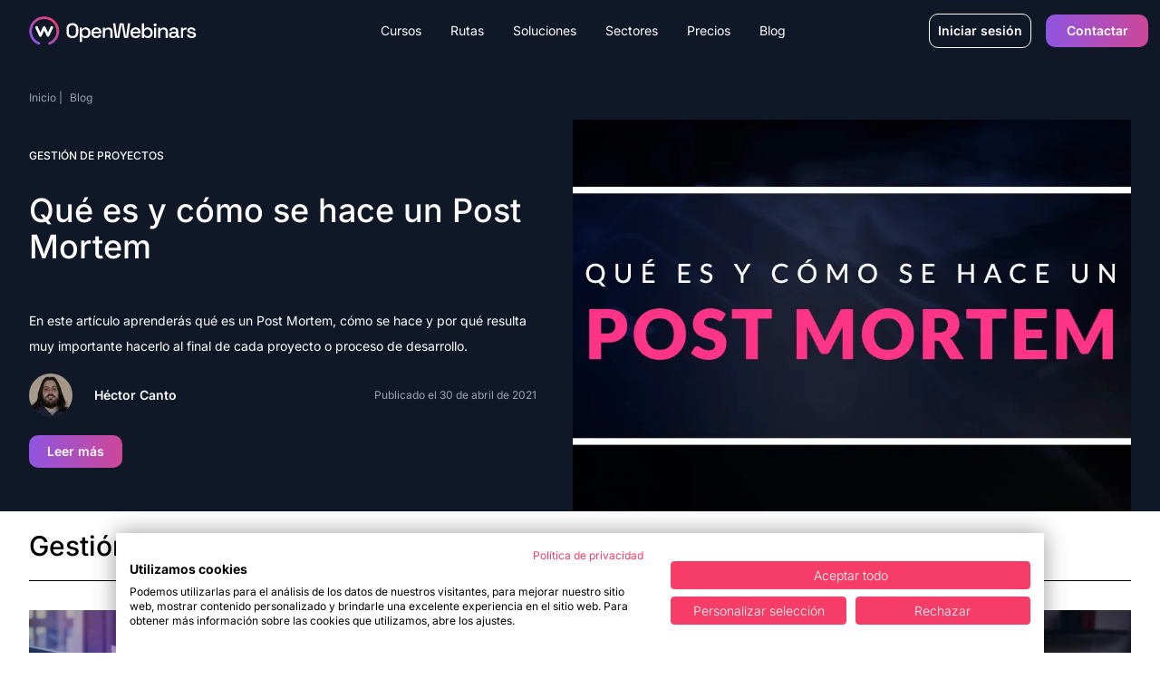

--- FILE ---
content_type: text/css; charset=UTF-8
request_url: https://openwebinars.net/_astro/_category_.BIQonjqJ.css
body_size: 663
content:
.block-cta{position:static;display:flex;flex-direction:column}@media (min-width: 1024px){.block-cta{position:relative;margin-top:3.5rem;margin-bottom:3.5rem;flex-direction:row}}.block-cta__bg{position:absolute;border:1px solid #101828;pointer-events:none;width:calc(100% - 24px);height:calc(100% - 24px);top:50%;left:50%;transform:translate(-50%,-50%);display:none}@media (min-width: 1024px){.block-cta__bg{display:block}}.block-cta__bg .frame-top:before,.block-cta__bg .frame-top:after,.block-cta__bg .frame-bottom:before,.block-cta__bg .frame-bottom:after{content:"";position:absolute;display:block;border:1px solid #101828;width:10px;height:10px;background-color:#fff}.block-cta__bg .frame-top{position:relative;width:100%;height:auto}.block-cta__bg .frame-bottom{position:relative;width:100%;height:100%}.block-cta__bg .frame-top:before{top:-5px;right:-6px}.block-cta__bg .frame-top:after{top:-5px;left:-6px}.block-cta__bg .frame-bottom:before{bottom:-5px;right:-6px}.block-cta__bg .frame-bottom:after{bottom:-5px;left:-6px}.block-cta__row{width:100%}@media (min-width: 1024px){.block-cta__row{display:flex}}.block-cta.block-cta--reverse .block-cta__row{width:100%}@media (min-width: 1024px){.block-cta.block-cta--reverse .block-cta__row{display:flex;flex-direction:row-reverse}}.block-cta__image{height:253px;width:100%;background-size:cover;background-position:center}@media (min-width: 1024px){.block-cta__image{height:auto}}.block-cta__action{--tw-bg-opacity: 1;background-color:rgb(228 231 236 / var(--tw-bg-opacity));padding:3rem 2rem}@media (min-width: 1024px){.block-cta__action{background-color:transparent}}.block-cta__action .title-cta{margin-top:.5rem;margin-bottom:.5rem;font-size:22px;font-weight:600}.block-cta__action .content-cta{margin-top:.5rem;margin-bottom:.5rem;font-size:16px}.block-cta__action .btn-cta{color:#fff!important;margin-top:1rem}.blogHtml h2,.blogHtml h3,.blogHtml h4,.blogHtml h5,.blogHtml h6{font-size:22px!important;font-weight:600!important}.blogHtml h1{font-size:28px!important}.blogHtml h2{font-size:26px!important;position:relative;scroll-margin-top:100px}.blogHtml h3{font-size:22px!important}.blogHtml h4{font-size:18px!important}.blogHtml.intro h2{font-size:22px!important;font-weight:600!important;margin-bottom:2rem;margin-top:0}.blogHtml p{font-size:16px!important;font-weight:400!important;line-height:24px!important;margin:1rem 0!important}.blogHtml img{max-width:100%!important;height:auto!important}.blogHtml a{font-weight:600!important;color:#f63d68}.blogHtml ul{margin-left:2rem!important}.blogHtml ul li{list-style:outside!important;line-height:24px!important;margin-bottom:.5rem!important}.blogHtmlFooter h2,.blogHtmlFooter h3,.blogHtmlFooter h4,.blogHtmlFooter h5,.blogHtmlFooter h6{font-weight:600!important;margin-bottom:1rem}.blogHtmlFooter h1{font-size:28px!important}.blogHtmlFooter h2{font-size:26px!important}.blogHtmlFooter h3{font-size:22px!important}.blogHtmlFooter h4{font-size:18px!important}.blogHtml blockquote{margin:4rem 0;padding:2rem 1rem;border-left:1px solid black}.blogHtml pre{padding:2rem;overflow:hidden;overflow-x:auto}.blogHtml>table,.blogHtml>*>table:not(li table){display:block;max-width:100%;overflow-x:scroll}@media (min-width: 1024px){.blogHtml>table,.blogHtml>*>table:not(li table){overflow:auto}}.blogHtml li:has(table){margin-top:2.5rem;margin-bottom:2.5rem;width:auto;max-width:100%;overflow-x:scroll}@media (min-width: 1024px){.blogHtml li:has(table){overflow:auto}}.blogHtml table{margin-top:2.5rem;margin-bottom:2.5rem;width:100%}.blogHtml table th{background-color:var(--color-secondary-20)}.blogHtml table th:nth-child(2),.blogHtml table td:nth-child(2){border-width:1px;border-color:var(--color-secondary-40);background-color:#f8ccdb99;padding:.25rem .75rem;font-weight:600;color:var(--b2c-primary-70)}.blogHtml table th:nth-child(3),.blogHtml table td:nth-child(3){border-width:1px;border-color:var(--color-secondary-40);background-color:#e9e4fe99;padding:.25rem .75rem;font-weight:600;color:var(--b2b-primary-70)}.blogHtml table th:nth-child(2){background-color:var(--b2c-primary-10)}.blogHtml table th:nth-child(3){background-color:var(--b2b-primary-10)}.blogHtml table th,.blogHtml table td{border-width:1px;border-color:var(--color-secondary-40);padding:.25rem .75rem}


--- FILE ---
content_type: application/javascript; charset=UTF-8
request_url: https://openwebinars.net/_astro/ExperimentalDynamicWidgets._V4UKIjr.js
body_size: 61120
content:
import{T as Oe,j as tt,u as Es,k as ee,l as ie,m as Q,o as da,p as As,q as ha,r as Ts,s as Ls,x as ut,y as Cs,c as Hs,z as ma,A as Ds,g as Fn,B as Ns,C as cr,D as jn,n as X,E as B,F as Se,w as fe,_ as Ws,G as rt,H as Us,I as ga,J as va,K as jt,L as Ms,b as ks,M as Qs}from"./Stats.vue.7QcHjGhL.js";import{x as Un,a as _,e as le,o as j,c as x,d as T,t as Z,k as R,p as U,F as oe,m as ye,Q as Vs,R as pa,j as Fr,b as sn,T as Bs,h as hr,q as qs,N as gt,O as Nr,P as Mn}from"./runtime-core.esm-bundler.BXIVQnwY.js";(function(){try{var e=typeof window<"u"?window:typeof global<"u"?global:typeof self<"u"?self:{},t=new Error().stack;t&&(e._sentryDebugIds=e._sentryDebugIds||{},e._sentryDebugIds[t]="ecd3cf77-90e6-4358-9792-045f22895478",e._sentryDebugIdIdentifier="sentry-dbid-ecd3cf77-90e6-4358-9792-045f22895478")}catch{}})();var Ks=!1,zs=!0;function ht(e){function t(r,n,i){if(typeof n=="object"&&(n.attrs||n.props||n.scopedSlots||n.on)){var a=Object.keys(n.on||{}),s=Object.assign({},n,n.attrs,n.props,a.reduce(function(o,c){return o["on"+c[0].toUpperCase()+c.slice(1)]=n.on[c],o},{}));return delete s.attrs,delete s.props,delete s.scopedSlots,a.forEach(function(o){return delete s.on[o]}),s.on&&Object.keys(s.on).length===0&&delete s.on,Un(r,s,n.scopedSlots?Object.assign({default:function(){return i}},n.scopedSlots):i)}return Un(r,n,i)}return function(){return e.call(this,t)}}function Ar(e){var t=e.$slots||e.slots;return typeof t.default=="function"?t.default():t.default}function kn(e,t){return(e.$slots||e.slots||{})[t]}var fr=function(t,r){return t};function Qn(e){var t=e.helper,r=e.attributesToClear,n=r===void 0?[]:r,i=t.state.setPage(0);return i=n.reduce(function(a,s){return i.isNumericRefined(s)?a.removeNumericRefinement(s):i.isHierarchicalFacet(s)?a.removeHierarchicalFacetRefinement(s):i.isDisjunctiveFacet(s)?a.removeDisjunctiveFacetRefinement(s):i.isConjunctiveFacet(s)?a.removeFacetRefinement(s):a},i),n.indexOf("query")!==-1&&(i=i.setQuery("")),i}function ya(e){var t=Oe.highlightPreTag,r=Oe.highlightPostTag;return e.map(function(n){return n.isHighlighted?t+n.value+r:n.value}).join("")}function on(e,t){var r=e[t.getIndexId()]||{};t.getHelper().setState(t.getWidgetSearchParameters(t.getHelper().state,{uiState:r})),t.getWidgets().filter(tt).forEach(function(n){return on(e,n)})}var Js=Promise.resolve();function vt(e){var t=null,r=!1,n=function(){for(var a=arguments.length,s=new Array(a),o=0;o<a;o++)s[o]=arguments[o];t===null&&(t=Js.then(function(){if(t=null,r){r=!1;return}e.apply(void 0,s)}))};return n.wait=function(){if(t===null)throw new Error("The deferred function should be called before calling `wait()`");return t},n.cancel=function(){t!==null&&(r=!0)},n}function Zs(e){return typeof e=="string"?e.replace(/^\\-/,"-"):e}function Pt(e){return typeof e=="number"&&e<0||typeof e=="string"?String(e).replace(/^-/,"\\-"):e}function Ze(e,t){for(var r,n=0;n<e.length;n++)if(r=e[n],t(r,n,e))return r}function Gs(e,t){if(!Array.isArray(e))return-1;for(var r=0;r<e.length;r++)if(t(e[r]))return r;return-1}function Ys(e){if(e.transporter){var t=e.transporter,r=t.headers,n=t.queryParameters,i="x-algolia-application-id",a="x-algolia-api-key",s=r[i]||n[i],o=r[a]||n[a];return[s,o]}else return[e.applicationID,e.apiKey]}var Xs=new RegExp(/\w/i);function eo(e,t){var r,n,i=e[t],a=((r=e[t+1])===null||r===void 0?void 0:r.isHighlighted)||!0,s=((n=e[t-1])===null||n===void 0?void 0:n.isHighlighted)||!0;return!Xs.test(Es(i.value))&&s===a?s:i.isHighlighted}function Wr(e,t,r,n){var i=arguments.length>4&&arguments[4]!==void 0?arguments[4]:[],a={type:t,attribute:r,name:n,escapedValue:Pt(n)},s=Ze(i,function(g){return g.name===r}),o;if(t==="hierarchical"){for(var c=e.getHierarchicalFacetByName(r),u=n.split(c.separator),f=function(m){return function(d){return m[d]}},l=function(m){s=s&&s.data&&Ze(Object.keys(s.data).map(f(s.data)),function(d){return d.name===u[m]})},h=0;s!==void 0&&h<u.length;++h)l(h);o=s&&s.count}else o=s&&s.data&&s.data[a.name];return o!==void 0&&(a.count=o),s&&s.exhaustive!==void 0&&(a.exhaustive=s.exhaustive),a}function xn(e,t){var r=arguments.length>2&&arguments[2]!==void 0?arguments[2]:!1,n=[],i=t.facetsRefinements,a=i===void 0?{}:i,s=t.facetsExcludes,o=s===void 0?{}:s,c=t.disjunctiveFacetsRefinements,u=c===void 0?{}:c,f=t.hierarchicalFacetsRefinements,l=f===void 0?{}:f,h=t.numericRefinements,g=h===void 0?{}:h,m=t.tagRefinements,d=m===void 0?[]:m;return Object.keys(a).forEach(function(v){var p=a[v];p.forEach(function(b){n.push(Wr(t,"facet",v,b,e.facets))})}),Object.keys(o).forEach(function(v){var p=o[v];p.forEach(function(b){n.push({type:"exclude",attribute:v,name:b,exclude:!0})})}),Object.keys(u).forEach(function(v){var p=u[v];p.forEach(function(b){n.push(Wr(t,"disjunctive",v,Zs(b),e.disjunctiveFacets))})}),Object.keys(l).forEach(function(v){var p=l[v];p.forEach(function(b){n.push(Wr(t,"hierarchical",v,b,e.hierarchicalFacets))})}),Object.keys(g).forEach(function(v){var p=g[v];Object.keys(p).forEach(function(b){var y=b,S=p[y],P=Array.isArray(S)?S:[S];P.forEach(function(w){n.push({type:"numeric",attribute:v,name:"".concat(w),numericValue:w,operator:y})})})}),d.forEach(function(v){n.push({type:"tag",attribute:"_tags",name:v})}),r&&t.query&&t.query.trim()&&n.push({attribute:"query",type:"query",name:t.query,query:t.query}),n}function to(e,t){var r,n=(r=e.getWidgetRenderState)===null||r===void 0?void 0:r.call(e,t),i=null;if(n&&n.widgetParams){var a=n.widgetParams;a.attribute?i=a.attribute:Array.isArray(a.attributes)&&(i=a.attributes[0])}if(typeof i!="string")throw new Error(`Could not find the attribute of the widget:

`.concat(JSON.stringify(e),`

Please check whether the widget's getWidgetRenderState returns widgetParams.attribute correctly.`));return i}function It(e){"@babel/helpers - typeof";return It=typeof Symbol=="function"&&typeof Symbol.iterator=="symbol"?function(t){return typeof t}:function(t){return t&&typeof Symbol=="function"&&t.constructor===Symbol&&t!==Symbol.prototype?"symbol":typeof t},It(e)}function ro(e,t){return so(e)||ao(e,t)||io(e,t)||no()}function no(){throw new TypeError(`Invalid attempt to destructure non-iterable instance.
In order to be iterable, non-array objects must have a [Symbol.iterator]() method.`)}function io(e,t){if(e){if(typeof e=="string")return Vn(e,t);var r=Object.prototype.toString.call(e).slice(8,-1);if(r==="Object"&&e.constructor&&(r=e.constructor.name),r==="Map"||r==="Set")return Array.from(e);if(r==="Arguments"||/^(?:Ui|I)nt(?:8|16|32)(?:Clamped)?Array$/.test(r))return Vn(e,t)}}function Vn(e,t){(t==null||t>e.length)&&(t=e.length);for(var r=0,n=new Array(t);r<t;r++)n[r]=e[r];return n}function ao(e,t){var r=e==null?null:typeof Symbol<"u"&&e[Symbol.iterator]||e["@@iterator"];if(r!=null){var n,i,a,s,o=[],c=!0,u=!1;try{if(a=(r=r.call(e)).next,t!==0)for(;!(c=(n=a.call(r)).done)&&(o.push(n.value),o.length!==t);c=!0);}catch(f){u=!0,i=f}finally{try{if(!c&&r.return!=null&&(s=r.return(),Object(s)!==s))return}finally{if(u)throw i}}return o}}function so(e){if(Array.isArray(e))return e}function Bn(e,t){var r=Object.keys(e);if(Object.getOwnPropertySymbols){var n=Object.getOwnPropertySymbols(e);t&&(n=n.filter(function(i){return Object.getOwnPropertyDescriptor(e,i).enumerable})),r.push.apply(r,n)}return r}function pt(e){for(var t=1;t<arguments.length;t++){var r=arguments[t]!=null?arguments[t]:{};t%2?Bn(Object(r),!0).forEach(function(n){ba(e,n,r[n])}):Object.getOwnPropertyDescriptors?Object.defineProperties(e,Object.getOwnPropertyDescriptors(r)):Bn(Object(r)).forEach(function(n){Object.defineProperty(e,n,Object.getOwnPropertyDescriptor(r,n))})}return e}function ba(e,t,r){return t=oo(t),t in e?Object.defineProperty(e,t,{value:r,enumerable:!0,configurable:!0,writable:!0}):e[t]=r,e}function oo(e){var t=uo(e,"string");return It(t)==="symbol"?t:String(t)}function uo(e,t){if(It(e)!=="object"||e===null)return e;var r=e[Symbol.toPrimitive];if(r!==void 0){var n=r.call(e,t||"default");if(It(n)!=="object")return n;throw new TypeError("@@toPrimitive must return a primitive value.")}return(t==="string"?String:Number)(e)}function co(e,t){if(t&&!((!("transporter"in e)||e._cacheHydrated)&&(!e._useCache||typeof e.addAlgoliaAgent!="function"))){var r=Object.keys(t).map(function(s){var o=t[s],c=o.state,u=o.requestParams,f=o.results;return f.map(function(l){return pt({indexName:c.index||l.index},u||l.params?{params:qn(u||fo(l.params))}:{})})}),n=Object.keys(t).reduce(function(s,o){return s.concat(t[o].results)},[]);if("transporter"in e&&!e._cacheHydrated){e._cacheHydrated=!0;var i=e.search;e.search=function(s){for(var o=arguments.length,c=new Array(o>1?o-1:0),u=1;u<o;u++)c[u-1]=arguments[u];var f=s.map(function(l){return pt(pt({},l),{},{params:qn(l.params)})});return e.transporter.responsesCache.get({method:"search",args:[f].concat(c)},function(){return i.apply(void 0,[s].concat(c))})},e.transporter.responsesCache.set({method:"search",args:r},{results:n})}if(!("transporter"in e)){var a="/1/indexes/*/queries_body_".concat(JSON.stringify({requests:r}));e.cache=pt(pt({},e.cache),{},ba({},a,JSON.stringify({results:Object.keys(t).map(function(s){return t[s].results})})))}}}function fo(e){return e.split("&").reduce(function(t,r){var n=r.split("="),i=ro(n,2),a=i[0],s=i[1];return t[a]=s?decodeURIComponent(s):"",t},{})}function qn(e){var t=function(i){return Object.prototype.toString.call(i)==="[object Object]"||Object.prototype.toString.call(i)==="[object Array]"},r=function(i){for(var a=arguments.length,s=new Array(a>1?a-1:0),o=1;o<a;o++)s[o-1]=arguments[o];var c=0;return i.replace(/%s/g,function(){return encodeURIComponent(s[c++])})};return Object.keys(e).map(function(n){return r("%s=%s",n,t(e[n])?JSON.stringify(e[n]):e[n])}).join("&")}function K(e){return typeof e=="number"&&isFinite(e)}function _n(e){return e.filter(function(t,r,n){return n.indexOf(t)===r})}function Et(e){"@babel/helpers - typeof";return Et=typeof Symbol=="function"&&typeof Symbol.iterator=="symbol"?function(t){return typeof t}:function(t){return t&&typeof Symbol=="function"&&t.constructor===Symbol&&t!==Symbol.prototype?"symbol":typeof t},Et(e)}var lo=["facets","disjunctiveFacets","facetsRefinements","facetsExcludes","disjunctiveFacetsRefinements","numericRefinements","tagRefinements","hierarchicalFacets","hierarchicalFacetsRefinements","ruleContexts"];function Kn(e,t){var r=Object.keys(e);if(Object.getOwnPropertySymbols){var n=Object.getOwnPropertySymbols(e);t&&(n=n.filter(function(i){return Object.getOwnPropertyDescriptor(e,i).enumerable})),r.push.apply(r,n)}return r}function Ue(e){for(var t=1;t<arguments.length;t++){var r=arguments[t]!=null?arguments[t]:{};t%2?Kn(Object(r),!0).forEach(function(n){ho(e,n,r[n])}):Object.getOwnPropertyDescriptors?Object.defineProperties(e,Object.getOwnPropertyDescriptors(r)):Kn(Object(r)).forEach(function(n){Object.defineProperty(e,n,Object.getOwnPropertyDescriptor(r,n))})}return e}function ho(e,t,r){return t=mo(t),t in e?Object.defineProperty(e,t,{value:r,enumerable:!0,configurable:!0,writable:!0}):e[t]=r,e}function mo(e){var t=go(e,"string");return Et(t)==="symbol"?t:String(t)}function go(e,t){if(Et(e)!=="object"||e===null)return e;var r=e[Symbol.toPrimitive];if(r!==void 0){var n=r.call(e,t||"default");if(Et(n)!=="object")return n;throw new TypeError("@@toPrimitive must return a primitive value.")}return(t==="string"?String:Number)(e)}function vo(e,t){if(e==null)return{};var r=po(e,t),n,i;if(Object.getOwnPropertySymbols){var a=Object.getOwnPropertySymbols(e);for(i=0;i<a.length;i++)n=a[i],!(t.indexOf(n)>=0)&&Object.prototype.propertyIsEnumerable.call(e,n)&&(r[n]=e[n])}return r}function po(e,t){if(e==null)return{};var r={},n=Object.keys(e),i,a;for(a=0;a<n.length;a++)i=n[a],!(t.indexOf(i)>=0)&&(r[i]=e[i]);return r}var yo=function(t,r){r.facets,r.disjunctiveFacets,r.facetsRefinements,r.facetsExcludes,r.disjunctiveFacetsRefinements,r.numericRefinements,r.tagRefinements,r.hierarchicalFacets,r.hierarchicalFacetsRefinements,r.ruleContexts;var n=vo(r,lo);return t.setQueryParameters(n)},bo=function(t,r){return r.facets.reduce(function(n,i){return n.addFacet(i)},t)},So=function(t,r){return r.disjunctiveFacets.reduce(function(n,i){return n.addDisjunctiveFacet(i)},t)},Ro=function(t,r){return t.setQueryParameters({hierarchicalFacets:r.hierarchicalFacets.reduce(function(n,i){var a=Gs(n,function(o){return o.name===i.name});if(a===-1)return n.concat(i);var s=n.slice();return s.splice(a,1,i),s},t.hierarchicalFacets)})},Po=function(t,r){return r.tagRefinements.reduce(function(n,i){return n.addTagRefinement(i)},t)},wo=function(t,r){return t.setQueryParameters({facetsRefinements:Ue(Ue({},t.facetsRefinements),r.facetsRefinements)})},$o=function(t,r){return t.setQueryParameters({facetsExcludes:Ue(Ue({},t.facetsExcludes),r.facetsExcludes)})},Oo=function(t,r){return t.setQueryParameters({disjunctiveFacetsRefinements:Ue(Ue({},t.disjunctiveFacetsRefinements),r.disjunctiveFacetsRefinements)})},Fo=function(t,r){return t.setQueryParameters({numericRefinements:Ue(Ue({},t.numericRefinements),r.numericRefinements)})},jo=function(t,r){return t.setQueryParameters({hierarchicalFacetsRefinements:Ue(Ue({},t.hierarchicalFacetsRefinements),r.hierarchicalFacetsRefinements)})},xo=function(t,r){var n=_n([].concat(t.ruleContexts).concat(r.ruleContexts).filter(Boolean));return n.length>0?t.setQueryParameters({ruleContexts:n}):t},xt=function(){for(var t=arguments.length,r=new Array(t),n=0;n<t;n++)r[n]=arguments[n];return r.reduce(function(i,a){var s=jo(i,a),o=Ro(s,a),c=Po(o,a),u=Fo(c,a),f=Oo(u,a),l=$o(f,a),h=wo(l,a),g=So(h,a),m=xo(g,a),d=bo(m,a);return yo(d,a)})};function _o(e){return To(e)||Ao(e)||Eo(e)||Io()}function Io(){throw new TypeError(`Invalid attempt to spread non-iterable instance.
In order to be iterable, non-array objects must have a [Symbol.iterator]() method.`)}function Eo(e,t){if(e){if(typeof e=="string")return un(e,t);var r=Object.prototype.toString.call(e).slice(8,-1);if(r==="Object"&&e.constructor&&(r=e.constructor.name),r==="Map"||r==="Set")return Array.from(e);if(r==="Arguments"||/^(?:Ui|I)nt(?:8|16|32)(?:Clamped)?Array$/.test(r))return un(e,t)}}function Ao(e){if(typeof Symbol<"u"&&e[Symbol.iterator]!=null||e["@@iterator"]!=null)return Array.from(e)}function To(e){if(Array.isArray(e))return un(e)}function un(e,t){(t==null||t>e.length)&&(t=e.length);for(var r=0,n=new Array(t);r<t;r++)n[r]=e[r];return n}function zn(e){var t=e.start,r=t===void 0?0:t,n=e.end,i=e.step,a=i===void 0?1:i,s=a===0?1:a,o=Math.round((n-r)/s);return _o(Array(o)).map(function(c,u){return r+u*s})}function wt(e,t,r){var n=t.getHelper();return{uiState:r,helper:n,parent:t,instantSearchInstance:e,state:n.state,renderState:e.renderState,templatesConfig:e.templatesConfig,createURL:t.createURL,scopedResults:[],searchMetadata:{isSearchStalled:e.status==="stalled"},status:e.status,error:e.error}}function Jn(e,t){var r=t.getResults(),n=t.getHelper();return{helper:n,parent:t,instantSearchInstance:e,results:r,scopedResults:t.getScopedResults(),state:r?r._state:n.state,renderState:e.renderState,templatesConfig:e.templatesConfig,createURL:t.createURL,searchMetadata:{isSearchStalled:e.status==="stalled"},status:e.status,error:e.error}}function Lo(e){for(var t=e.getParent(),r=[e.getHelper().state];t!==null;)r=[t.getHelper().state].concat(r),t=t.getParent();return r}function At(e){"@babel/helpers - typeof";return At=typeof Symbol=="function"&&typeof Symbol.iterator=="symbol"?function(t){return typeof t}:function(t){return t&&typeof Symbol=="function"&&t.constructor===Symbol&&t!==Symbol.prototype?"symbol":typeof t},At(e)}function Zn(e,t){var r=Object.keys(e);if(Object.getOwnPropertySymbols){var n=Object.getOwnPropertySymbols(e);t&&(n=n.filter(function(i){return Object.getOwnPropertyDescriptor(e,i).enumerable})),r.push.apply(r,n)}return r}function mr(e){for(var t=1;t<arguments.length;t++){var r=arguments[t]!=null?arguments[t]:{};t%2?Zn(Object(r),!0).forEach(function(n){Co(e,n,r[n])}):Object.getOwnPropertyDescriptors?Object.defineProperties(e,Object.getOwnPropertyDescriptors(r)):Zn(Object(r)).forEach(function(n){Object.defineProperty(e,n,Object.getOwnPropertyDescriptor(r,n))})}return e}function Co(e,t,r){return t=Ho(t),t in e?Object.defineProperty(e,t,{value:r,enumerable:!0,configurable:!0,writable:!0}):e[t]=r,e}function Ho(e){var t=Do(e,"string");return At(t)==="symbol"?t:String(t)}function Do(e,t){if(At(e)!=="object"||e===null)return e;var r=e[Symbol.toPrimitive];if(r!==void 0){var n=r.call(e,t||"default");if(At(n)!=="object")return n;throw new TypeError("@@toPrimitive must return a primitive value.")}return(t==="string"?String:Number)(e)}function Sa(e){return e.some(function(t){return t.isHighlighted})?e.map(function(t,r){return mr(mr({},t),{},{isHighlighted:!eo(e,r)})}):e.map(function(t){return mr(mr({},t),{},{isHighlighted:!1})})}function We(e){var t=arguments.length>1&&arguments[1]!==void 0?arguments[1]:{fallback:function(){}},r=t.fallback;return typeof window>"u"?r():e({window})}function Ur(e){return Array.isArray(e)?e:[e]}function Gn(e,t){var r=Object.keys(e);if(Object.getOwnPropertySymbols){var n=Object.getOwnPropertySymbols(e);t&&(n=n.filter(function(i){return Object.getOwnPropertyDescriptor(e,i).enumerable})),r.push.apply(r,n)}return r}function nt(e){for(var t=1;t<arguments.length;t++){var r=arguments[t]!=null?arguments[t]:{};t%2?Gn(Object(r),!0).forEach(function(n){No(e,n,r[n])}):Object.getOwnPropertyDescriptors?Object.defineProperties(e,Object.getOwnPropertyDescriptors(r)):Gn(Object(r)).forEach(function(n){Object.defineProperty(e,n,Object.getOwnPropertyDescriptor(r,n))})}return e}function No(e,t,r){return t=Wo(t),t in e?Object.defineProperty(e,t,{value:r,enumerable:!0,configurable:!0,writable:!0}):e[t]=r,e}function Wo(e){var t=Uo(e,"string");return ct(t)==="symbol"?t:String(t)}function Uo(e,t){if(ct(e)!=="object"||e===null)return e;var r=e[Symbol.toPrimitive];if(r!==void 0){var n=r.call(e,t||"default");if(ct(n)!=="object")return n;throw new TypeError("@@toPrimitive must return a primitive value.")}return(t==="string"?String:Number)(e)}function ct(e){"@babel/helpers - typeof";return ct=typeof Symbol=="function"&&typeof Symbol.iterator=="symbol"?function(t){return typeof t}:function(t){return t&&typeof Symbol=="function"&&t.constructor===Symbol&&t!==Symbol.prototype?"symbol":typeof t},ct(e)}var gr=ee({name:"dynamic-widgets",connector:!0}),Mo=function(t){var r=arguments.length>1&&arguments[1]!==void 0?arguments[1]:Q;return ie(t,gr()),function(n){var i=n.widgets,a=n.maxValuesPerFacet,s=a===void 0?20:a,o=n.facets,c=o===void 0?["*"]:o,u=n.transformItems,f=u===void 0?function(g){return g}:u,l=n.fallbackWidget;if(!(i&&Array.isArray(i)&&i.every(function(g){return ct(g)==="object"})))throw new Error(gr("The `widgets` option expects an array of widgets."));if(!Array.isArray(c))throw new Error(gr("The `facets` option only accepts an array of facets, you passed ".concat(JSON.stringify(c))));var h=new Map;return{$$type:"ais.dynamicWidgets",init:function(m){i.forEach(function(d){var v=to(d,m);h.set(v,{widget:d,isMounted:!1})}),t(nt(nt({},this.getWidgetRenderState(m)),{},{instantSearchInstance:m.instantSearchInstance}),!0)},render:function(m){var d=m.parent,v=this.getWidgetRenderState(m),p=[],b=[];l&&v.attributesToRender.forEach(function(y){if(!h.has(y)){var S=l({attribute:y});h.set(y,{widget:S,isMounted:!1})}}),h.forEach(function(y,S){var P=y.widget,w=y.isMounted,$=v.attributesToRender.indexOf(S)>-1;!w&&$?(b.push(P),h.set(S,{widget:P,isMounted:!0})):w&&!$&&(p.push(P),h.set(S,{widget:P,isMounted:!1}))}),d.addWidgets(b),setTimeout(function(){return d.removeWidgets(p)},0),t(nt(nt({},v),{},{instantSearchInstance:m.instantSearchInstance}),!1)},dispose:function(m){var d=m.parent,v=[];h.forEach(function(p){var b=p.widget,y=p.isMounted;y&&v.push(b)}),d.removeWidgets(v),r()},getWidgetSearchParameters:function(m){return c.reduce(function(d,v){return d.addFacet(v)},m.setQueryParameters({maxValuesPerFacet:Math.max(s||0,m.maxValuesPerFacet||0)}))},getRenderState:function(m,d){return nt(nt({},m),{},{dynamicWidgets:this.getWidgetRenderState(d)})},getWidgetRenderState:function(m){var d,v,p,b,y=m.results;if(m.state,!y)return{attributesToRender:[],widgetParams:n};var S=f((d=(v=y.renderingContent)===null||v===void 0||(p=v.facetOrdering)===null||p===void 0||(b=p.facets)===null||b===void 0?void 0:b.order)!==null&&d!==void 0?d:[],{results:y});if(!Array.isArray(S))throw new Error(gr("The `transformItems` option expects a function that returns an Array."));return{attributesToRender:S,widgetParams:n}}}}};function Tt(e){"@babel/helpers - typeof";return Tt=typeof Symbol=="function"&&typeof Symbol.iterator=="symbol"?function(t){return typeof t}:function(t){return t&&typeof Symbol=="function"&&t.constructor===Symbol&&t!==Symbol.prototype?"symbol":typeof t},Tt(e)}function ko(e){return qo(e)||Bo(e)||Vo(e)||Qo()}function Qo(){throw new TypeError(`Invalid attempt to spread non-iterable instance.
In order to be iterable, non-array objects must have a [Symbol.iterator]() method.`)}function Vo(e,t){if(e){if(typeof e=="string")return cn(e,t);var r=Object.prototype.toString.call(e).slice(8,-1);if(r==="Object"&&e.constructor&&(r=e.constructor.name),r==="Map"||r==="Set")return Array.from(e);if(r==="Arguments"||/^(?:Ui|I)nt(?:8|16|32)(?:Clamped)?Array$/.test(r))return cn(e,t)}}function Bo(e){if(typeof Symbol<"u"&&e[Symbol.iterator]!=null||e["@@iterator"]!=null)return Array.from(e)}function qo(e){if(Array.isArray(e))return cn(e)}function cn(e,t){(t==null||t>e.length)&&(t=e.length);for(var r=0,n=new Array(t);r<t;r++)n[r]=e[r];return n}function Yn(e,t){var r=Object.keys(e);if(Object.getOwnPropertySymbols){var n=Object.getOwnPropertySymbols(e);t&&(n=n.filter(function(i){return Object.getOwnPropertyDescriptor(e,i).enumerable})),r.push.apply(r,n)}return r}function it(e){for(var t=1;t<arguments.length;t++){var r=arguments[t]!=null?arguments[t]:{};t%2?Yn(Object(r),!0).forEach(function(n){Ko(e,n,r[n])}):Object.getOwnPropertyDescriptors?Object.defineProperties(e,Object.getOwnPropertyDescriptors(r)):Yn(Object(r)).forEach(function(n){Object.defineProperty(e,n,Object.getOwnPropertyDescriptor(r,n))})}return e}function Ko(e,t,r){return t=zo(t),t in e?Object.defineProperty(e,t,{value:r,enumerable:!0,configurable:!0,writable:!0}):e[t]=r,e}function zo(e){var t=Jo(e,"string");return Tt(t)==="symbol"?t:String(t)}function Jo(e,t){if(Tt(e)!=="object"||e===null)return e;var r=e[Symbol.toPrimitive];if(r!==void 0){var n=r.call(e,t||"default");if(Tt(n)!=="object")return n;throw new TypeError("@@toPrimitive must return a primitive value.")}return(t==="string"?String:Number)(e)}var Xn=ee({name:"clear-refinements",connector:!0}),Zo=function(t){var r=arguments.length>1&&arguments[1]!==void 0?arguments[1]:Q;return ie(t,Xn()),function(n){var i=n||{},a=i.includedAttributes,s=a===void 0?[]:a,o=i.excludedAttributes,c=o===void 0?["query"]:o,u=i.transformItems,f=u===void 0?function(m){return m}:u;if(n&&n.includedAttributes&&n.excludedAttributes)throw new Error(Xn("The options `includedAttributes` and `excludedAttributes` cannot be used together."));var l={refine:Q,createURL:function(){return""},attributesToClear:[]},h=function(){return l.refine()},g=function(){return l.createURL()};return{$$type:"ais.clearRefinements",init:function(d){var v=d.instantSearchInstance;t(it(it({},this.getWidgetRenderState(d)),{},{instantSearchInstance:v}),!0)},render:function(d){var v=d.instantSearchInstance;t(it(it({},this.getWidgetRenderState(d)),{},{instantSearchInstance:v}),!1)},dispose:function(){r()},getRenderState:function(d,v){return it(it({},d),{},{clearRefinements:this.getWidgetRenderState(v)})},getWidgetRenderState:function(d){var v=d.createURL,p=d.scopedResults,b=d.results;l.attributesToClear=p.reduce(function(S,P){return S.concat(Go({scopedResult:P,includedAttributes:s,excludedAttributes:c,transformItems:f,results:b}))},[]),l.refine=function(){l.attributesToClear.forEach(function(S){var P=S.helper,w=S.items;P.setState(Qn({helper:P,attributesToClear:w})).search()})},l.createURL=function(){return v(xt.apply(void 0,ko(l.attributesToClear.map(function(S){var P=S.helper,w=S.items;return Qn({helper:P,attributesToClear:w})}))))};var y=l.attributesToClear.some(function(S){return S.items.length>0});return{canRefine:y,hasRefinements:y,refine:h,createURL:g,widgetParams:n}}}}};function Go(e){var t=e.scopedResult,r=e.includedAttributes,n=e.excludedAttributes,i=e.transformItems,a=e.results,s=r.indexOf("query")!==-1||n.indexOf("query")===-1;return{helper:t.helper,items:i(_n(xn(t.results,t.helper.state,s).map(function(o){return o.attribute}).filter(function(o){return r.length===0||r.indexOf(o)!==-1}).filter(function(o){return o==="query"&&s||n.indexOf(o)===-1})),{results:a})}}function Lt(e){"@babel/helpers - typeof";return Lt=typeof Symbol=="function"&&typeof Symbol.iterator=="symbol"?function(t){return typeof t}:function(t){return t&&typeof Symbol=="function"&&t.constructor===Symbol&&t!==Symbol.prototype?"symbol":typeof t},Lt(e)}function Yo(e){return ru(e)||tu(e)||eu(e)||Xo()}function Xo(){throw new TypeError(`Invalid attempt to spread non-iterable instance.
In order to be iterable, non-array objects must have a [Symbol.iterator]() method.`)}function eu(e,t){if(e){if(typeof e=="string")return fn(e,t);var r=Object.prototype.toString.call(e).slice(8,-1);if(r==="Object"&&e.constructor&&(r=e.constructor.name),r==="Map"||r==="Set")return Array.from(e);if(r==="Arguments"||/^(?:Ui|I)nt(?:8|16|32)(?:Clamped)?Array$/.test(r))return fn(e,t)}}function tu(e){if(typeof Symbol<"u"&&e[Symbol.iterator]!=null||e["@@iterator"]!=null)return Array.from(e)}function ru(e){if(Array.isArray(e))return fn(e)}function fn(e,t){(t==null||t>e.length)&&(t=e.length);for(var r=0,n=new Array(t);r<t;r++)n[r]=e[r];return n}function ei(e,t){var r=Object.keys(e);if(Object.getOwnPropertySymbols){var n=Object.getOwnPropertySymbols(e);t&&(n=n.filter(function(i){return Object.getOwnPropertyDescriptor(e,i).enumerable})),r.push.apply(r,n)}return r}function at(e){for(var t=1;t<arguments.length;t++){var r=arguments[t]!=null?arguments[t]:{};t%2?ei(Object(r),!0).forEach(function(n){nu(e,n,r[n])}):Object.getOwnPropertyDescriptors?Object.defineProperties(e,Object.getOwnPropertyDescriptors(r)):ei(Object(r)).forEach(function(n){Object.defineProperty(e,n,Object.getOwnPropertyDescriptor(r,n))})}return e}function nu(e,t,r){return t=iu(t),t in e?Object.defineProperty(e,t,{value:r,enumerable:!0,configurable:!0,writable:!0}):e[t]=r,e}function iu(e){var t=au(e,"string");return Lt(t)==="symbol"?t:String(t)}function au(e,t){if(Lt(e)!=="object"||e===null)return e;var r=e[Symbol.toPrimitive];if(r!==void 0){var n=r.call(e,t||"default");if(Lt(n)!=="object")return n;throw new TypeError("@@toPrimitive must return a primitive value.")}return(t==="string"?String:Number)(e)}var ti=ee({name:"current-refinements",connector:!0}),su=function(t){var r=arguments.length>1&&arguments[1]!==void 0?arguments[1]:Q;return ie(t,ti()),function(n){if((n||{}).includedAttributes&&(n||{}).excludedAttributes)throw new Error(ti("The options `includedAttributes` and `excludedAttributes` cannot be used together."));var i=n||{},a=i.includedAttributes,s=i.excludedAttributes,o=s===void 0?["query"]:s,c=i.transformItems,u=c===void 0?function(f){return f}:c;return{$$type:"ais.currentRefinements",init:function(l){var h=l.instantSearchInstance;t(at(at({},this.getWidgetRenderState(l)),{},{instantSearchInstance:h}),!0)},render:function(l){var h=l.instantSearchInstance;t(at(at({},this.getWidgetRenderState(l)),{},{instantSearchInstance:h}),!1)},dispose:function(){r()},getRenderState:function(l,h){return at(at({},l),{},{currentRefinements:this.getWidgetRenderState(h)})},getWidgetRenderState:function(l){var h=l.results,g=l.scopedResults,m=l.createURL,d=l.helper;function v(){return h?g.reduce(function(b,y){return b.concat(u(ri({results:y.results,helper:y.helper,indexId:y.indexId,includedAttributes:a,excludedAttributes:o}),{results:h}))},[]):u(ri({results:{},helper:d,indexId:d.state.index,includedAttributes:a,excludedAttributes:o}),{results:h})}var p=v();return{items:p,canRefine:p.length>0,refine:function(y){return Pa(d,y)},createURL:function(y){return m(Ra(d.state,y))},widgetParams:n}}}}};function ri(e){var t=e.results,r=e.helper,n=e.indexId,i=e.includedAttributes,a=e.excludedAttributes,s=(i||[]).indexOf("query")!==-1||(a||[]).indexOf("query")===-1,o=i?function(u){return i.indexOf(u.attribute)!==-1}:function(u){return a.indexOf(u.attribute)===-1},c=xn(t,r.state,s).map(uu).filter(o);return c.reduce(function(u,f){return[].concat(Yo(u.filter(function(l){return l.attribute!==f.attribute})),[{indexName:r.state.index,indexId:n,attribute:f.attribute,label:f.attribute,refinements:c.filter(function(l){return l.attribute===f.attribute}).sort(function(l,h){return l.type==="numeric"?l.value-h.value:0}),refine:function(h){return Pa(r,h)}}])},[])}function Ra(e,t){switch(e=e.resetPage(),t.type){case"facet":return e.removeFacetRefinement(t.attribute,String(t.value));case"disjunctive":return e.removeDisjunctiveFacetRefinement(t.attribute,String(t.value));case"hierarchical":return e.removeHierarchicalFacetRefinement(t.attribute);case"exclude":return e.removeExcludeRefinement(t.attribute,String(t.value));case"numeric":return e.removeNumericRefinement(t.attribute,t.operator,String(t.value));case"tag":return e.removeTagRefinement(String(t.value));case"query":return e.setQueryParameter("query","");default:return e}}function Pa(e,t){e.setState(Ra(e.state,t)).search()}function ou(e){switch(e){case">=":return"≥";case"<=":return"≤";default:return e}}function uu(e){var t=cu(e),r=e.operator?"".concat(ou(e.operator)," ").concat(e.name):e.name,n={attribute:e.attribute,type:e.type,value:t,label:r};return e.operator!==void 0&&(n.operator=e.operator),e.count!==void 0&&(n.count=e.count),e.exhaustive!==void 0&&(n.exhaustive=e.exhaustive),n}function cu(e){return e.type==="numeric"?Number(e.name):"escapedValue"in e?e.escapedValue:e.name}function Ct(e){"@babel/helpers - typeof";return Ct=typeof Symbol=="function"&&typeof Symbol.iterator=="symbol"?function(t){return typeof t}:function(t){return t&&typeof Symbol=="function"&&t.constructor===Symbol&&t!==Symbol.prototype?"symbol":typeof t},Ct(e)}function ni(e,t){var r=Object.keys(e);if(Object.getOwnPropertySymbols){var n=Object.getOwnPropertySymbols(e);t&&(n=n.filter(function(i){return Object.getOwnPropertyDescriptor(e,i).enumerable})),r.push.apply(r,n)}return r}function Qe(e){for(var t=1;t<arguments.length;t++){var r=arguments[t]!=null?arguments[t]:{};t%2?ni(Object(r),!0).forEach(function(n){wa(e,n,r[n])}):Object.getOwnPropertyDescriptors?Object.defineProperties(e,Object.getOwnPropertyDescriptors(r)):ni(Object(r)).forEach(function(n){Object.defineProperty(e,n,Object.getOwnPropertyDescriptor(r,n))})}return e}function wa(e,t,r){return t=fu(t),t in e?Object.defineProperty(e,t,{value:r,enumerable:!0,configurable:!0,writable:!0}):e[t]=r,e}function fu(e){var t=lu(e,"string");return Ct(t)==="symbol"?t:String(t)}function lu(e,t){if(Ct(e)!=="object"||e===null)return e;var r=e[Symbol.toPrimitive];if(r!==void 0){var n=r.call(e,t||"default");if(Ct(n)!=="object")return n;throw new TypeError("@@toPrimitive must return a primitive value.")}return(t==="string"?String:Number)(e)}var du=ee({name:"hits",connector:!0}),hu=function(t){var r=arguments.length>1&&arguments[1]!==void 0?arguments[1]:Q;return ie(t,du()),function(n){var i=n||{},a=i.escapeHTML,s=a===void 0?!0:a,o=i.transformItems,c=o===void 0?function(l){return l}:o,u,f;return{$$type:"ais.hits",init:function(h){t(Qe(Qe({},this.getWidgetRenderState(h)),{},{instantSearchInstance:h.instantSearchInstance}),!0)},render:function(h){var g=this.getWidgetRenderState(h);t(Qe(Qe({},g),{},{instantSearchInstance:h.instantSearchInstance}),!1),g.sendEvent("view:internal",g.hits)},getRenderState:function(h,g){return Qe(Qe({},h),{},{hits:this.getWidgetRenderState(g)})},getWidgetRenderState:function(h){var g=h.results,m=h.helper,d=h.instantSearchInstance;if(u||(u=da({instantSearchInstance:d,getIndex:function(){return m.getIndex()},widgetType:this.$$type})),f||(f=As({getIndex:function(){return m.getIndex()},widgetType:this.$$type,instantSearchInstance:d})),!g)return{hits:[],results:void 0,sendEvent:u,bindEvent:f,widgetParams:n};s&&g.hits.length>0&&(g.hits=ha(g.hits));var v=Ts(g.hits,g.page,g.hitsPerPage),p=Ls(v,g.queryID),b=c(p,{results:g});return{hits:b,results:g,sendEvent:u,bindEvent:f,widgetParams:n}},dispose:function(h){var g=h.state;return r(),s?g.setQueryParameters(Object.keys(ut).reduce(function(m,d){return Qe(Qe({},m),{},wa({},d,void 0))},{})):g},getWidgetSearchParameters:function(h){return s?h.setQueryParameters(ut):h}}}};function Ht(e){"@babel/helpers - typeof";return Ht=typeof Symbol=="function"&&typeof Symbol.iterator=="symbol"?function(t){return typeof t}:function(t){return t&&typeof Symbol=="function"&&t.constructor===Symbol&&t!==Symbol.prototype?"symbol":typeof t},Ht(e)}function ii(e,t){var r=Object.keys(e);if(Object.getOwnPropertySymbols){var n=Object.getOwnPropertySymbols(e);t&&(n=n.filter(function(i){return Object.getOwnPropertyDescriptor(e,i).enumerable})),r.push.apply(r,n)}return r}function jr(e){for(var t=1;t<arguments.length;t++){var r=arguments[t]!=null?arguments[t]:{};t%2?ii(Object(r),!0).forEach(function(n){mu(e,n,r[n])}):Object.getOwnPropertyDescriptors?Object.defineProperties(e,Object.getOwnPropertyDescriptors(r)):ii(Object(r)).forEach(function(n){Object.defineProperty(e,n,Object.getOwnPropertyDescriptor(r,n))})}return e}function mu(e,t,r){return t=gu(t),t in e?Object.defineProperty(e,t,{value:r,enumerable:!0,configurable:!0,writable:!0}):e[t]=r,e}function gu(e){var t=vu(e,"string");return Ht(t)==="symbol"?t:String(t)}function vu(e,t){if(Ht(e)!=="object"||e===null)return e;var r=e[Symbol.toPrimitive];if(r!==void 0){var n=r.call(e,t||"default");if(Ht(n)!=="object")return n;throw new TypeError("@@toPrimitive must return a primitive value.")}return(t==="string"?String:Number)(e)}var pu=function(t,r){return r.map(function(n){var i=Ze(t,function(a){return a.objectID===n});if(typeof i>"u")throw new Error('Could not find objectID "'.concat(n,'" passed to `clickedObjectIDsAfterSearch` in the returned hits. This is necessary to infer the absolute position and the query ID.'));return i})},yu=function(t){var r=_n(t.map(function(i){return i.__queryID}));if(r.length>1)throw new Error("Insights currently allows a single `queryID`. The `objectIDs` provided map to multiple `queryID`s.");var n=r[0];if(typeof n!="string")throw new Error("Could not infer `queryID`. Ensure InstantSearch `clickAnalytics: true` was added with the Configure widget.\n\nSee: https://alg.li/lNiZZ7");return n},bu=function(t){return t.map(function(r){return r.__position})},Su=function(t){var r=t.method,n=t.results,i=t.hits,a=t.objectIDs,s=n.index,o=pu(i,a),c=yu(o);switch(r){case"clickedObjectIDsAfterSearch":{var u=bu(o);return{index:s,queryID:c,objectIDs:a,positions:u}}case"convertedObjectIDsAfterSearch":return{index:s,queryID:c,objectIDs:a};default:throw new Error('Unsupported method passed to insights: "'.concat(r,'".'))}},Ru=function(t,r,n){return function(i){for(var a=arguments.length,s=new Array(a>1?a-1:0),o=1;o<a;o++)s[o-1]=arguments[o];var c=s[0];if(!t){var u=ee({name:"instantsearch"});throw new Error(u("The `insightsClient` option has not been provided to `instantsearch`."))}if(!Array.isArray(c.objectIDs))throw new TypeError("Expected `objectIDs` to be an array.");var f=Su({method:i,results:r,hits:n,objectIDs:c.objectIDs});t(i,jr(jr({},f),c))}};function $a(e){return function(t,r){return e(function(n,i){var a=n.results,s=n.hits,o=n.instantSearchInstance;if(a&&s&&o){var c=Ru(o.insightsClient,a,s);return t(jr(jr({},n),{},{insights:c}),i)}return t(n,i)},r)}}function ln(e){"@babel/helpers - typeof";return ln=typeof Symbol=="function"&&typeof Symbol.iterator=="symbol"?function(t){return typeof t}:function(t){return t&&typeof Symbol=="function"&&t.constructor===Symbol&&t!==Symbol.prototype?"symbol":typeof t},ln(e)}function Pu(e){var t=e.method,r=e.payload;if(ln(r)!=="object")throw new Error("The insights helper expects the payload to be an object.");var n;try{n=Cs(r)}catch{throw new Error("Could not JSON serialize the payload object.")}return'data-insights-method="'.concat(t,'" data-insights-payload="').concat(n,'"')}function Oa(e,t){return Pu({method:e,payload:t})}var wu=$a(hu);function Dt(e){"@babel/helpers - typeof";return Dt=typeof Symbol=="function"&&typeof Symbol.iterator=="symbol"?function(t){return typeof t}:function(t){return t&&typeof Symbol=="function"&&t.constructor===Symbol&&t!==Symbol.prototype?"symbol":typeof t},Dt(e)}function $u(e){return xu(e)||ju(e)||Fu(e)||Ou()}function Ou(){throw new TypeError(`Invalid attempt to spread non-iterable instance.
In order to be iterable, non-array objects must have a [Symbol.iterator]() method.`)}function Fu(e,t){if(e){if(typeof e=="string")return dn(e,t);var r=Object.prototype.toString.call(e).slice(8,-1);if(r==="Object"&&e.constructor&&(r=e.constructor.name),r==="Map"||r==="Set")return Array.from(e);if(r==="Arguments"||/^(?:Ui|I)nt(?:8|16|32)(?:Clamped)?Array$/.test(r))return dn(e,t)}}function ju(e){if(typeof Symbol<"u"&&e[Symbol.iterator]!=null||e["@@iterator"]!=null)return Array.from(e)}function xu(e){if(Array.isArray(e))return dn(e)}function dn(e,t){(t==null||t>e.length)&&(t=e.length);for(var r=0,n=new Array(t);r<t;r++)n[r]=e[r];return n}function ai(e,t){var r=Object.keys(e);if(Object.getOwnPropertySymbols){var n=Object.getOwnPropertySymbols(e);t&&(n=n.filter(function(i){return Object.getOwnPropertyDescriptor(e,i).enumerable})),r.push.apply(r,n)}return r}function Le(e){for(var t=1;t<arguments.length;t++){var r=arguments[t]!=null?arguments[t]:{};t%2?ai(Object(r),!0).forEach(function(n){_u(e,n,r[n])}):Object.getOwnPropertyDescriptors?Object.defineProperties(e,Object.getOwnPropertyDescriptors(r)):ai(Object(r)).forEach(function(n){Object.defineProperty(e,n,Object.getOwnPropertyDescriptor(r,n))})}return e}function _u(e,t,r){return t=Iu(t),t in e?Object.defineProperty(e,t,{value:r,enumerable:!0,configurable:!0,writable:!0}):e[t]=r,e}function Iu(e){var t=Eu(e,"string");return Dt(t)==="symbol"?t:String(t)}function Eu(e,t){if(Dt(e)!=="object"||e===null)return e;var r=e[Symbol.toPrimitive];if(r!==void 0){var n=r.call(e,t||"default");if(Dt(n)!=="object")return n;throw new TypeError("@@toPrimitive must return a primitive value.")}return(t==="string"?String:Number)(e)}var vr=ee({name:"hits-per-page",connector:!0}),Au=function(t){var r=arguments.length>1&&arguments[1]!==void 0?arguments[1]:Q;return ie(t,vr()),function(n){var i=n||{},a=i.items,s=i.transformItems,o=s===void 0?function(g){return g}:s;if(!Array.isArray(a))throw new Error(vr("The `items` option expects an array of objects."));var c=a,u=c.filter(function(g){return g.default===!0});if(u.length===0)throw new Error(vr("A default value must be specified in `items`."));if(u.length>1)throw new Error(vr("More than one default value is specified in `items`."));var f=u[0],l=function(m){var d=m.hitsPerPage;return c.map(function(v){return Le(Le({},v),{},{isRefined:Number(v.value)===Number(d)})})},h={getRefine:function(m){return function(d){return!d&&d!==0?m.setQueryParameter("hitsPerPage",void 0).search():m.setQueryParameter("hitsPerPage",d).search()}},createURLFactory:function(m){var d=m.state,v=m.createURL,p=m.getWidgetUiState,b=m.helper;return function(y){return v(function(S){return p(S,{searchParameters:d.resetPage().setQueryParameter("hitsPerPage",!y&&y!==0?void 0:y),helper:b})})}}};return{$$type:"ais.hitsPerPage",init:function(m){var d=m.state,v=m.instantSearchInstance,p=c.some(function(b){return Number(d.hitsPerPage)===Number(b.value)});p||(c=[{value:"",label:""}].concat($u(c))),t(Le(Le({},this.getWidgetRenderState(m)),{},{instantSearchInstance:v}),!0)},render:function(m){var d=m.instantSearchInstance;t(Le(Le({},this.getWidgetRenderState(m)),{},{instantSearchInstance:d}),!1)},dispose:function(m){var d=m.state;return r(),d.setQueryParameter("hitsPerPage",void 0)},getRenderState:function(m,d){return Le(Le({},m),{},{hitsPerPage:this.getWidgetRenderState(d)})},getWidgetRenderState:function(m){var d=m.state,v=m.results,p=m.createURL,b=m.helper,y=v?v.nbHits>0:!1;return{items:o(l(d),{results:v}),refine:h.getRefine(b),createURL:h.createURLFactory({state:d,createURL:p,getWidgetUiState:this.getWidgetUiState,helper:b}),hasNoResults:!y,canRefine:y,widgetParams:n}},getWidgetUiState:function(m,d){var v=d.searchParameters,p=v.hitsPerPage;return p===void 0||p===f.value?m:Le(Le({},m),{},{hitsPerPage:p})},getWidgetSearchParameters:function(m,d){var v=d.uiState;return m.setQueryParameters({hitsPerPage:v.hitsPerPage||f.value})}}}},Tu=$a(Hs),Lu=["name","escapedValue","path"];function Nt(e){"@babel/helpers - typeof";return Nt=typeof Symbol=="function"&&typeof Symbol.iterator=="symbol"?function(t){return typeof t}:function(t){return t&&typeof Symbol=="function"&&t.constructor===Symbol&&t!==Symbol.prototype?"symbol":typeof t},Nt(e)}function Cu(e,t){if(e==null)return{};var r=Hu(e,t),n,i;if(Object.getOwnPropertySymbols){var a=Object.getOwnPropertySymbols(e);for(i=0;i<a.length;i++)n=a[i],!(t.indexOf(n)>=0)&&Object.prototype.propertyIsEnumerable.call(e,n)&&(r[n]=e[n])}return r}function Hu(e,t){if(e==null)return{};var r={},n=Object.keys(e),i,a;for(a=0;a<n.length;a++)i=n[a],!(t.indexOf(i)>=0)&&(r[i]=e[i]);return r}function si(e,t){return Uu(e)||Wu(e,t)||Nu(e,t)||Du()}function Du(){throw new TypeError(`Invalid attempt to destructure non-iterable instance.
In order to be iterable, non-array objects must have a [Symbol.iterator]() method.`)}function Nu(e,t){if(e){if(typeof e=="string")return oi(e,t);var r=Object.prototype.toString.call(e).slice(8,-1);if(r==="Object"&&e.constructor&&(r=e.constructor.name),r==="Map"||r==="Set")return Array.from(e);if(r==="Arguments"||/^(?:Ui|I)nt(?:8|16|32)(?:Clamped)?Array$/.test(r))return oi(e,t)}}function oi(e,t){(t==null||t>e.length)&&(t=e.length);for(var r=0,n=new Array(t);r<t;r++)n[r]=e[r];return n}function Wu(e,t){var r=e==null?null:typeof Symbol<"u"&&e[Symbol.iterator]||e["@@iterator"];if(r!=null){var n,i,a,s,o=[],c=!0,u=!1;try{if(a=(r=r.call(e)).next,t!==0)for(;!(c=(n=a.call(r)).done)&&(o.push(n.value),o.length!==t);c=!0);}catch(f){u=!0,i=f}finally{try{if(!c&&r.return!=null&&(s=r.return(),Object(s)!==s))return}finally{if(u)throw i}}return o}}function Uu(e){if(Array.isArray(e))return e}function ui(e,t){var r=Object.keys(e);if(Object.getOwnPropertySymbols){var n=Object.getOwnPropertySymbols(e);t&&(n=n.filter(function(i){return Object.getOwnPropertyDescriptor(e,i).enumerable})),r.push.apply(r,n)}return r}function ue(e){for(var t=1;t<arguments.length;t++){var r=arguments[t]!=null?arguments[t]:{};t%2?ui(Object(r),!0).forEach(function(n){Rr(e,n,r[n])}):Object.getOwnPropertyDescriptors?Object.defineProperties(e,Object.getOwnPropertyDescriptors(r)):ui(Object(r)).forEach(function(n){Object.defineProperty(e,n,Object.getOwnPropertyDescriptor(r,n))})}return e}function Rr(e,t,r){return t=Mu(t),t in e?Object.defineProperty(e,t,{value:r,enumerable:!0,configurable:!0,writable:!0}):e[t]=r,e}function Mu(e){var t=ku(e,"string");return Nt(t)==="symbol"?t:String(t)}function ku(e,t){if(Nt(e)!=="object"||e===null)return e;var r=e[Symbol.toPrimitive];if(r!==void 0){var n=r.call(e,t||"default");if(Nt(n)!=="object")return n;throw new TypeError("@@toPrimitive must return a primitive value.")}return(t==="string"?String:Number)(e)}var Mr=ee({name:"menu",connector:!0}),ci=["isRefined","name:asc"],Fa=function(t){var r=arguments.length>1&&arguments[1]!==void 0?arguments[1]:Q;return ie(t,Mr()),function(n){var i=n||{},a=i.attribute,s=i.limit,o=s===void 0?10:s,c=i.showMore,u=c===void 0?!1:c,f=i.showMoreLimit,l=f===void 0?20:f,h=i.sortBy,g=h===void 0?ci:h,m=i.transformItems,d=m===void 0?function(O){return O}:m;if(!a)throw new Error(Mr("The `attribute` option is required."));if(u===!0&&l<=o)throw new Error(Mr("The `showMoreLimit` option must be greater than `limit`."));var v,p,b,y=!1,S=function(){};function P(O,F){return function(){y=!y,F.render(O)}}function w(){S()}function $(){return y?l:o}return{$$type:"ais.menu",init:function(F){var I=F.instantSearchInstance;t(ue(ue({},this.getWidgetRenderState(F)),{},{instantSearchInstance:I}),!0)},render:function(F){var I=F.instantSearchInstance;t(ue(ue({},this.getWidgetRenderState(F)),{},{instantSearchInstance:I}),!1)},dispose:function(F){var I=F.state;return r(),I.removeHierarchicalFacet(a).setQueryParameter("maxValuesPerFacet",void 0)},getRenderState:function(F,I){return ue(ue({},F),{},{menu:ue(ue({},F.menu),{},Rr({},a,this.getWidgetRenderState(I)))})},getWidgetRenderState:function(F){var I=this,A=F.results,W=F.createURL,V=F.instantSearchInstance,C=F.helper,M=[],z=!1;if(v||(v=ma({instantSearchInstance:V,helper:C,attribute:a,widgetType:this.$$type})),p||(p=function(N){return W(function(k){return I.getWidgetUiState(k,{searchParameters:C.state.resetPage().toggleFacetRefinement(a,N),helper:C})})}),b||(b=function(N){var k=C.getHierarchicalFacetBreadcrumb(a),Y=si(k,1),Fe=Y[0];v("click:internal",N||Fe),C.toggleFacetRefinement(a,N||Fe).search()}),F.results&&(S=P(F,this)),A){var H=A.getFacetValues(a,{sortBy:g,facetOrdering:g===ci}),L=H&&!Array.isArray(H)&&H.data?H.data:[];z=u&&(y||L.length>$()),M=d(L.slice(0,$()).map(function(D){var N=D.name,k=D.escapedValue;D.path;var Y=Cu(D,Lu);return ue(ue({},Y),{},{label:N,value:k})}),{results:A})}return{items:M,createURL:p,refine:b,sendEvent:v,canRefine:M.length>0,widgetParams:n,isShowingMore:y,toggleShowMore:w,canToggleShowMore:z}},getWidgetUiState:function(F,I){var A=I.searchParameters,W=A.getHierarchicalFacetBreadcrumb(a),V=si(W,1),C=V[0];return Qu(ue(ue({},F),{},{menu:ue(ue({},F.menu),{},Rr({},a,C))}),a)},getWidgetSearchParameters:function(F,I){var A=I.uiState,W=A.menu&&A.menu[a];if(F.isConjunctiveFacet(a)||F.isDisjunctiveFacet(a))return F;var V=F.removeHierarchicalFacet(a).addHierarchicalFacet({name:a,attributes:[a]}),C=V.maxValuesPerFacet||0,M=Math.max(C,u?l:o),z=V.setQueryParameter("maxValuesPerFacet",M);return W?z.addHierarchicalFacetRefinement(a,W):z.setQueryParameters({hierarchicalFacetsRefinements:ue(ue({},z.hierarchicalFacetsRefinements),{},Rr({},a,[]))})}}}};function Qu(e,t){return e.menu&&(e.menu[t]===void 0&&delete e.menu[t],Object.keys(e.menu).length===0&&delete e.menu),e}function Wt(e){"@babel/helpers - typeof";return Wt=typeof Symbol=="function"&&typeof Symbol.iterator=="symbol"?function(t){return typeof t}:function(t){return t&&typeof Symbol=="function"&&t.constructor===Symbol&&t!==Symbol.prototype?"symbol":typeof t},Wt(e)}function Vu(e,t){var r=typeof Symbol<"u"&&e[Symbol.iterator]||e["@@iterator"];if(!r){if(Array.isArray(e)||(r=ja(e))||t){r&&(e=r);var n=0,i=function(){};return{s:i,n:function(){return n>=e.length?{done:!0}:{done:!1,value:e[n++]}},e:function(u){throw u},f:i}}throw new TypeError(`Invalid attempt to iterate non-iterable instance.
In order to be iterable, non-array objects must have a [Symbol.iterator]() method.`)}var a=!0,s=!1,o;return{s:function(){r=r.call(e)},n:function(){var u=r.next();return a=u.done,u},e:function(u){s=!0,o=u},f:function(){try{!a&&r.return!=null&&r.return()}finally{if(s)throw o}}}}function Bu(e,t){return zu(e)||Ku(e,t)||ja(e,t)||qu()}function qu(){throw new TypeError(`Invalid attempt to destructure non-iterable instance.
In order to be iterable, non-array objects must have a [Symbol.iterator]() method.`)}function ja(e,t){if(e){if(typeof e=="string")return fi(e,t);var r=Object.prototype.toString.call(e).slice(8,-1);if(r==="Object"&&e.constructor&&(r=e.constructor.name),r==="Map"||r==="Set")return Array.from(e);if(r==="Arguments"||/^(?:Ui|I)nt(?:8|16|32)(?:Clamped)?Array$/.test(r))return fi(e,t)}}function fi(e,t){(t==null||t>e.length)&&(t=e.length);for(var r=0,n=new Array(t);r<t;r++)n[r]=e[r];return n}function Ku(e,t){var r=e==null?null:typeof Symbol<"u"&&e[Symbol.iterator]||e["@@iterator"];if(r!=null){var n,i,a,s,o=[],c=!0,u=!1;try{if(a=(r=r.call(e)).next,t!==0)for(;!(c=(n=a.call(r)).done)&&(o.push(n.value),o.length!==t);c=!0);}catch(f){u=!0,i=f}finally{try{if(!c&&r.return!=null&&(s=r.return(),Object(s)!==s))return}finally{if(u)throw i}}return o}}function zu(e){if(Array.isArray(e))return e}function li(e,t){var r=Object.keys(e);if(Object.getOwnPropertySymbols){var n=Object.getOwnPropertySymbols(e);t&&(n=n.filter(function(i){return Object.getOwnPropertyDescriptor(e,i).enumerable})),r.push.apply(r,n)}return r}function re(e){for(var t=1;t<arguments.length;t++){var r=arguments[t]!=null?arguments[t]:{};t%2?li(Object(r),!0).forEach(function(n){$t(e,n,r[n])}):Object.getOwnPropertyDescriptors?Object.defineProperties(e,Object.getOwnPropertyDescriptors(r)):li(Object(r)).forEach(function(n){Object.defineProperty(e,n,Object.getOwnPropertyDescriptor(r,n))})}return e}function $t(e,t,r){return t=Ju(t),t in e?Object.defineProperty(e,t,{value:r,enumerable:!0,configurable:!0,writable:!0}):e[t]=r,e}function Ju(e){var t=Zu(e,"string");return Wt(t)==="symbol"?t:String(t)}function Zu(e,t){if(Wt(e)!=="object"||e===null)return e;var r=e[Symbol.toPrimitive];if(r!==void 0){var n=r.call(e,t||"default");if(Wt(n)!=="object")return n;throw new TypeError("@@toPrimitive must return a primitive value.")}return(t==="string"?String:Number)(e)}var kr=ee({name:"numeric-menu",connector:!0}),Gu="ais.numericMenu",Yu=function(t){var r=t.instantSearchInstance;return function(){if(arguments.length===1){r.sendEventToInsights(arguments.length<=0?void 0:arguments[0]);return}}},Xu=function(t){var r=arguments.length>1&&arguments[1]!==void 0?arguments[1]:Q;return ie(t,kr()),function(n){var i=n||{},a=i.attribute,s=a===void 0?"":a,o=i.items,c=o===void 0?[]:o,u=i.transformItems,f=u===void 0?function(g){return g}:u;if(s==="")throw new Error(kr("The `attribute` option is required."));if(!c||c.length===0)throw new Error(kr("The `items` option expects an array of objects."));var l=function(m){return c.map(function(d){var v=d.start,p=d.end,b=d.label;return{label:b,value:encodeURI(JSON.stringify({start:v,end:p})),isRefined:xa(m,s,{start:v,end:p,label:b})}})},h={};return{$$type:Gu,init:function(m){var d=m.instantSearchInstance;t(re(re({},this.getWidgetRenderState(m)),{},{instantSearchInstance:d}),!0)},render:function(m){var d=m.instantSearchInstance;t(re(re({},this.getWidgetRenderState(m)),{},{instantSearchInstance:d}),!1)},dispose:function(m){var d=m.state;return r(),d.removeNumericRefinement(s)},getWidgetUiState:function(m,d){var v=d.searchParameters,p=v.getNumericRefinements(s),b=p["="]&&p["="][0];if(b||b===0)return re(re({},m),{},{numericMenu:re(re({},m.numericMenu),{},$t({},s,"".concat(p["="])))});var y=p[">="]&&p[">="][0]||"",S=p["<="]&&p["<="][0]||"";return ec(re(re({},m),{},{numericMenu:re(re({},m.numericMenu),{},$t({},s,"".concat(y,":").concat(S)))}),s)},getWidgetSearchParameters:function(m,d){var v=d.uiState,p=v.numericMenu&&v.numericMenu[s],b=m.setQueryParameters({numericRefinements:re(re({},m.numericRefinements),{},$t({},s,{}))});if(!p)return b;var y=p.indexOf(":")===-1;if(y)return b.addNumericRefinement(s,"=",Number(p));var S=p.split(":").map(parseFloat),P=Bu(S,2),w=P[0],$=P[1],O=K(w)?b.addNumericRefinement(s,">=",w):b,F=K($)?O.addNumericRefinement(s,"<=",$):O;return F},getRenderState:function(m,d){return re(re({},m),{},{numericMenu:re(re({},m.numericMenu),{},$t({},s,this.getWidgetRenderState(d)))})},getWidgetRenderState:function(m){var d=this,v=m.results,p=m.state,b=m.instantSearchInstance,y=m.helper,S=m.createURL;h.refine||(h.refine=function(A){var W=di(y.state,s,A);h.sendEvent("click:internal",A),y.setState(W).search()}),h.createURL||(h.createURL=function(A){return function(W){return S(function(V){return d.getWidgetUiState(V,{searchParameters:di(A,s,W),helper:y})})}}),h.sendEvent||(h.sendEvent=Yu({instantSearchInstance:b}));var P=v?v.nbHits===0:!0,w=l(p),$=!0,O=Vu(w),F;try{for(O.s();!(F=O.n()).done;){var I=F.value;if(I.isRefined&&decodeURI(I.value)!=="{}"){$=!1;break}}}catch(A){O.e(A)}finally{O.f()}return{createURL:h.createURL(p),items:f(w,{results:v}),hasNoResults:P,canRefine:!(P&&$),refine:h.refine,sendEvent:h.sendEvent,widgetParams:n}}}}};function xa(e,t,r){var n=e.getNumericRefinements(t);return r.start!==void 0&&r.end!==void 0?r.start===r.end?ze(n,"=",r.start):ze(n,">=",r.start)&&ze(n,"<=",r.end):r.start!==void 0?ze(n,">=",r.start):r.end!==void 0?ze(n,"<=",r.end):r.start===void 0&&r.end===void 0?Object.keys(n).every(function(i){return(n[i]||[]).length===0}):!1}function di(e,t,r){var n=e,i=JSON.parse(decodeURI(r)),a=n.getNumericRefinements(t);if(i.start===void 0&&i.end===void 0)return n.removeNumericRefinement(t);if(xa(n,t,i)||(n=n.removeNumericRefinement(t)),i.start!==void 0&&i.end!==void 0){if(i.start>i.end)throw new Error("option.start should be > to option.end");if(i.start===i.end)return ze(a,"=",i.start)?n=n.removeNumericRefinement(t,"=",i.start):n=n.addNumericRefinement(t,"=",i.start),n}return i.start!==void 0&&(ze(a,">=",i.start)&&(n=n.removeNumericRefinement(t,">=",i.start)),n=n.addNumericRefinement(t,">=",i.start)),i.end!==void 0&&(ze(a,"<=",i.end)&&(n=n.removeNumericRefinement(t,"<=",i.end)),n=n.addNumericRefinement(t,"<=",i.end)),typeof n.page=="number"&&(n.page=0),n}function ze(e,t,r){return e[t]!==void 0&&e[t].includes(r)}function ec(e,t){return e.numericMenu&&(e.numericMenu[t]===":"&&delete e.numericMenu[t],Object.keys(e.numericMenu).length===0&&delete e.numericMenu),e}function Ut(e){"@babel/helpers - typeof";return Ut=typeof Symbol=="function"&&typeof Symbol.iterator=="symbol"?function(t){return typeof t}:function(t){return t&&typeof Symbol=="function"&&t.constructor===Symbol&&t!==Symbol.prototype?"symbol":typeof t},Ut(e)}function tc(e,t){if(!(e instanceof t))throw new TypeError("Cannot call a class as a function")}function rc(e,t){for(var r=0;r<t.length;r++){var n=t[r];n.enumerable=n.enumerable||!1,n.configurable=!0,"value"in n&&(n.writable=!0),Object.defineProperty(e,_a(n.key),n)}}function nc(e,t,r){return t&&rc(e.prototype,t),Object.defineProperty(e,"prototype",{writable:!1}),e}function Qr(e,t,r){return t=_a(t),t in e?Object.defineProperty(e,t,{value:r,enumerable:!0,configurable:!0,writable:!0}):e[t]=r,e}function _a(e){var t=ic(e,"string");return Ut(t)==="symbol"?t:String(t)}function ic(e,t){if(Ut(e)!=="object"||e===null)return e;var r=e[Symbol.toPrimitive];if(r!==void 0){var n=r.call(e,t||"default");if(Ut(n)!=="object")return n;throw new TypeError("@@toPrimitive must return a primitive value.")}return(t==="string"?String:Number)(e)}var ac=function(){function e(t){tc(this,e),Qr(this,"currentPage",void 0),Qr(this,"total",void 0),Qr(this,"padding",void 0),this.currentPage=t.currentPage,this.total=t.total,this.padding=t.padding}return nc(e,[{key:"pages",value:function(){var r=this.total,n=this.currentPage,i=this.padding;if(r===0)return[0];var a=this.nbPagesDisplayed(i,r);if(a===r)return zn({end:r});var s=this.calculatePaddingLeft(n,i,r,a),o=a-s,c=n-s,u=n+o;return zn({start:c,end:u})}},{key:"nbPagesDisplayed",value:function(r,n){return Math.min(2*r+1,n)}},{key:"calculatePaddingLeft",value:function(r,n,i,a){return r<=n?r:r>=i-n?a-(i-r):n}},{key:"isLastPage",value:function(){return this.currentPage===this.total-1||this.total===0}},{key:"isFirstPage",value:function(){return this.currentPage===0}}]),e}();function Mt(e){"@babel/helpers - typeof";return Mt=typeof Symbol=="function"&&typeof Symbol.iterator=="symbol"?function(t){return typeof t}:function(t){return t&&typeof Symbol=="function"&&t.constructor===Symbol&&t!==Symbol.prototype?"symbol":typeof t},Mt(e)}function hi(e,t){var r=Object.keys(e);if(Object.getOwnPropertySymbols){var n=Object.getOwnPropertySymbols(e);t&&(n=n.filter(function(i){return Object.getOwnPropertyDescriptor(e,i).enumerable})),r.push.apply(r,n)}return r}function Ce(e){for(var t=1;t<arguments.length;t++){var r=arguments[t]!=null?arguments[t]:{};t%2?hi(Object(r),!0).forEach(function(n){sc(e,n,r[n])}):Object.getOwnPropertyDescriptors?Object.defineProperties(e,Object.getOwnPropertyDescriptors(r)):hi(Object(r)).forEach(function(n){Object.defineProperty(e,n,Object.getOwnPropertyDescriptor(r,n))})}return e}function sc(e,t,r){return t=oc(t),t in e?Object.defineProperty(e,t,{value:r,enumerable:!0,configurable:!0,writable:!0}):e[t]=r,e}function oc(e){var t=uc(e,"string");return Mt(t)==="symbol"?t:String(t)}function uc(e,t){if(Mt(e)!=="object"||e===null)return e;var r=e[Symbol.toPrimitive];if(r!==void 0){var n=r.call(e,t||"default");if(Mt(n)!=="object")return n;throw new TypeError("@@toPrimitive must return a primitive value.")}return(t==="string"?String:Number)(e)}var cc=ee({name:"pagination",connector:!0}),fc=function(t){var r=arguments.length>1&&arguments[1]!==void 0?arguments[1]:Q;return ie(t,cc()),function(n){var i=n||{},a=i.totalPages,s=i.padding,o=s===void 0?3:s,c=new ac({currentPage:0,total:0,padding:o}),u={};function f(l){var h=l.nbPages;return a!==void 0?Math.min(a,h):h}return{$$type:"ais.pagination",init:function(h){var g=h.instantSearchInstance;t(Ce(Ce({},this.getWidgetRenderState(h)),{},{instantSearchInstance:g}),!0)},render:function(h){var g=h.instantSearchInstance;t(Ce(Ce({},this.getWidgetRenderState(h)),{},{instantSearchInstance:g}),!1)},dispose:function(h){var g=h.state;return r(),g.setQueryParameter("page",void 0)},getWidgetUiState:function(h,g){var m=g.searchParameters,d=m.page||0;return d?Ce(Ce({},h),{},{page:d+1}):h},getWidgetSearchParameters:function(h,g){var m=g.uiState,d=m.page?m.page-1:0;return h.setQueryParameter("page",d)},getWidgetRenderState:function(h){var g=h.results,m=h.helper,d=h.state,v=h.createURL;u.refine||(u.refine=function(y){m.setPage(y),m.search()}),u.createURL||(u.createURL=function(y){return v(function(S){return Ce(Ce({},S),{},{page:y+1})})});var p=d.page||0,b=f(g||{nbPages:0});return c.currentPage=p,c.total=b,{createURL:u.createURL,refine:u.refine,canRefine:b>1,currentRefinement:p,nbHits:g?.nbHits||0,nbPages:b,pages:g?c.pages():[],isFirstPage:c.isFirstPage(),isLastPage:c.isLastPage(),widgetParams:n}},getRenderState:function(h,g){return Ce(Ce({},h),{},{pagination:this.getWidgetRenderState(g)})}}}};function kt(e){"@babel/helpers - typeof";return kt=typeof Symbol=="function"&&typeof Symbol.iterator=="symbol"?function(t){return typeof t}:function(t){return t&&typeof Symbol=="function"&&t.constructor===Symbol&&t!==Symbol.prototype?"symbol":typeof t},kt(e)}function mi(e,t){var r=Object.keys(e);if(Object.getOwnPropertySymbols){var n=Object.getOwnPropertySymbols(e);t&&(n=n.filter(function(i){return Object.getOwnPropertyDescriptor(e,i).enumerable})),r.push.apply(r,n)}return r}function ce(e){for(var t=1;t<arguments.length;t++){var r=arguments[t]!=null?arguments[t]:{};t%2?mi(Object(r),!0).forEach(function(n){Pr(e,n,r[n])}):Object.getOwnPropertyDescriptors?Object.defineProperties(e,Object.getOwnPropertyDescriptors(r)):mi(Object(r)).forEach(function(n){Object.defineProperty(e,n,Object.getOwnPropertyDescriptor(r,n))})}return e}function Pr(e,t,r){return t=lc(t),t in e?Object.defineProperty(e,t,{value:r,enumerable:!0,configurable:!0,writable:!0}):e[t]=r,e}function lc(e){var t=dc(e,"string");return kt(t)==="symbol"?t:String(t)}function dc(e,t){if(kt(e)!=="object"||e===null)return e;var r=e[Symbol.toPrimitive];if(r!==void 0){var n=r.call(e,t||"default");if(kt(n)!=="object")return n;throw new TypeError("@@toPrimitive must return a primitive value.")}return(t==="string"?String:Number)(e)}function st(e,t){return vc(e)||gc(e,t)||mc(e,t)||hc()}function hc(){throw new TypeError(`Invalid attempt to destructure non-iterable instance.
In order to be iterable, non-array objects must have a [Symbol.iterator]() method.`)}function mc(e,t){if(e){if(typeof e=="string")return gi(e,t);var r=Object.prototype.toString.call(e).slice(8,-1);if(r==="Object"&&e.constructor&&(r=e.constructor.name),r==="Map"||r==="Set")return Array.from(e);if(r==="Arguments"||/^(?:Ui|I)nt(?:8|16|32)(?:Clamped)?Array$/.test(r))return gi(e,t)}}function gi(e,t){(t==null||t>e.length)&&(t=e.length);for(var r=0,n=new Array(t);r<t;r++)n[r]=e[r];return n}function gc(e,t){var r=e==null?null:typeof Symbol<"u"&&e[Symbol.iterator]||e["@@iterator"];if(r!=null){var n,i,a,s,o=[],c=!0,u=!1;try{if(a=(r=r.call(e)).next,t===0){if(Object(r)!==r)return;c=!1}else for(;!(c=(n=a.call(r)).done)&&(o.push(n.value),o.length!==t);c=!0);}catch(f){u=!0,i=f}finally{try{if(!c&&r.return!=null&&(s=r.return(),Object(s)!==s))return}finally{if(u)throw i}}return o}}function vc(e){if(Array.isArray(e))return e}var Vr=ee({name:"range-input",connector:!0},{name:"range-slider",connector:!0}),pc="ais.range";function vi(e){var t=e.min,r=e.max,n=e.precision,i=Math.pow(10,n);return{min:t&&Math.floor(t*i)/i,max:r&&Math.ceil(r*i)/i}}var yc=function(t){var r=arguments.length>1&&arguments[1]!==void 0?arguments[1]:Q;return ie(t,Vr()),function(n){var i=n||{},a=i.attribute,s=a===void 0?"":a,o=i.min,c=i.max,u=i.precision,f=u===void 0?0:u;if(!s)throw new Error(Vr("The `attribute` option is required."));if(K(o)&&K(c)&&o>c)throw new Error(Vr("The `max` option can't be lower than `min`."));var l=function(y){return Number(Number(y).toFixed(f))},h={from:function(y){return y.toLocaleString()},to:function(y){return l(y).toLocaleString()}},g=function(y,S,P,w){var $=y.state,O=S.min,F=S.max,I=$.getNumericRefinement(s,">=")||[],A=st(I,1),W=A[0],V=$.getNumericRefinement(s,"<=")||[],C=st(V,1),M=C[0],z=P===void 0||P==="",H=w===void 0||w==="",L=vi({min:z?void 0:parseFloat(P),max:H?void 0:parseFloat(w),precision:f}),D=L.min,N=L.max,k;!K(o)&&O===D?k=void 0:K(o)&&z?k=o:k=D;var Y;!K(c)&&F===N?Y=void 0:K(c)&&H?Y=c:Y=N;var Fe=k===void 0,Ie=K(O)&&O<=k,je=Fe||K(k)&&(!K(O)||Ie),Re=Y===void 0,Ee=K(Y)&&F>=Y,Ae=Re||K(Y)&&(!K(F)||Ee),Te=W!==k,mt=M!==Y;return(Te||mt)&&je&&Ae?($=$.removeNumericRefinement(s),K(k)&&($=$.addNumericRefinement(s,">=",k)),K(Y)&&($=$.addNumericRefinement(s,"<=",Y)),$.resetPage()):null},m=function(y){return function(){if(arguments.length===1){y.sendEventToInsights(arguments.length<=0?void 0:arguments[0]);return}}};function d(b){var y;K(o)?y=o:K(b.min)?y=b.min:y=0;var S;return K(c)?S=c:K(b.max)?S=b.max:S=0,vi({min:y,max:S,precision:f})}function v(b){var y=b.getNumericRefinement(s,">=")||[],S=st(y,1),P=S[0],w=b.getNumericRefinement(s,"<=")||[],$=st(w,1),O=$[0],F=K(P)?P:-1/0,I=K(O)?O:1/0;return[F,I]}function p(b,y){return function(){var S=arguments.length>0&&arguments[0]!==void 0?arguments[0]:[void 0,void 0],P=st(S,2),w=P[0],$=P[1],O=g(b,y,w,$);O&&b.setState(O).search()}}return{$$type:pc,init:function(y){t(ce(ce({},this.getWidgetRenderState(y)),{},{instantSearchInstance:y.instantSearchInstance}),!0)},render:function(y){t(ce(ce({},this.getWidgetRenderState(y)),{},{instantSearchInstance:y.instantSearchInstance}),!1)},getRenderState:function(y,S){return ce(ce({},y),{},{range:ce(ce({},y.range),{},Pr({},s,this.getWidgetRenderState(S)))})},getWidgetRenderState:function(y){var S=y.results,P=y.helper,w=y.instantSearchInstance,$=S&&S.disjunctiveFacets||[],O=Ze($,function(V){return V.name===s}),F=O&&O.stats||{min:void 0,max:void 0},I=d(F),A=v(P),W;return S?W=p(P,I):W=p(P,{min:void 0,max:void 0}),{refine:W,canRefine:I.min!==I.max,format:h,range:I,sendEvent:m(w),widgetParams:ce(ce({},n),{},{precision:f}),start:A}},dispose:function(y){var S=y.state;return r(),S.removeDisjunctiveFacet(s).removeNumericRefinement(s)},getWidgetUiState:function(y,S){var P=S.searchParameters,w=P.getNumericRefinements(s),$=w[">="],O=$===void 0?[]:$,F=w["<="],I=F===void 0?[]:F;return O.length===0&&I.length===0?y:ce(ce({},y),{},{range:ce(ce({},y.range),{},Pr({},s,"".concat(O,":").concat(I)))})},getWidgetSearchParameters:function(y,S){var P=S.uiState,w=y.addDisjunctiveFacet(s).setQueryParameters({numericRefinements:ce(ce({},y.numericRefinements),{},Pr({},s,{}))});K(o)&&(w=w.addNumericRefinement(s,">=",o)),K(c)&&(w=w.addNumericRefinement(s,"<=",c));var $=P.range&&P.range[s];if(!$||$.indexOf(":")===-1)return w;var O=$.split(":").map(parseFloat),F=st(O,2),I=F[0],A=F[1];return K(I)&&(!K(o)||o<I)&&(w=w.removeNumericRefinement(s,">="),w=w.addNumericRefinement(s,">=",I)),K(A)&&(!K(c)||A<c)&&(w=w.removeNumericRefinement(s,"<="),w=w.addNumericRefinement(s,"<=",A)),w}}}};function Qt(e){"@babel/helpers - typeof";return Qt=typeof Symbol=="function"&&typeof Symbol.iterator=="symbol"?function(t){return typeof t}:function(t){return t&&typeof Symbol=="function"&&t.constructor===Symbol&&t!==Symbol.prototype?"symbol":typeof t},Qt(e)}var bc=["name","escapedValue"],Sc=["escapedValue","value"];function pi(e,t){var r=Object.keys(e);if(Object.getOwnPropertySymbols){var n=Object.getOwnPropertySymbols(e);t&&(n=n.filter(function(i){return Object.getOwnPropertyDescriptor(e,i).enumerable})),r.push.apply(r,n)}return r}function G(e){for(var t=1;t<arguments.length;t++){var r=arguments[t]!=null?arguments[t]:{};t%2?pi(Object(r),!0).forEach(function(n){Ot(e,n,r[n])}):Object.getOwnPropertyDescriptors?Object.defineProperties(e,Object.getOwnPropertyDescriptors(r)):pi(Object(r)).forEach(function(n){Object.defineProperty(e,n,Object.getOwnPropertyDescriptor(r,n))})}return e}function Ot(e,t,r){return t=Rc(t),t in e?Object.defineProperty(e,t,{value:r,enumerable:!0,configurable:!0,writable:!0}):e[t]=r,e}function Rc(e){var t=Pc(e,"string");return Qt(t)==="symbol"?t:String(t)}function Pc(e,t){if(Qt(e)!=="object"||e===null)return e;var r=e[Symbol.toPrimitive];if(r!==void 0){var n=r.call(e,t||"default");if(Qt(n)!=="object")return n;throw new TypeError("@@toPrimitive must return a primitive value.")}return(t==="string"?String:Number)(e)}function yi(e,t){if(e==null)return{};var r=wc(e,t),n,i;if(Object.getOwnPropertySymbols){var a=Object.getOwnPropertySymbols(e);for(i=0;i<a.length;i++)n=a[i],!(t.indexOf(n)>=0)&&Object.prototype.propertyIsEnumerable.call(e,n)&&(r[n]=e[n])}return r}function wc(e,t){if(e==null)return{};var r={},n=Object.keys(e),i,a;for(a=0;a<n.length;a++)i=n[a],!(t.indexOf(i)>=0)&&(r[i]=e[i]);return r}var pr=ee({name:"refinement-list",connector:!0}),bi=["isRefined","count:desc","name:asc"],$c=function(t){var r=arguments.length>1&&arguments[1]!==void 0?arguments[1]:Q;return ie(t,pr()),function(n){var i=n||{},a=i.attribute,s=i.operator,o=s===void 0?"or":s,c=i.limit,u=c===void 0?10:c,f=i.showMore,l=f===void 0?!1:f,h=i.showMoreLimit,g=h===void 0?20:h,m=i.sortBy,d=m===void 0?bi:m,v=i.escapeFacetValues,p=v===void 0?!0:v,b=i.transformItems,y=b===void 0?function(H){return H}:b;if(!a)throw new Error(pr("The `attribute` option is required."));if(!/^(and|or)$/.test(o))throw new Error(pr('The `operator` must one of: `"and"`, `"or"` (got "'.concat(o,'").')));if(l===!0&&g<=u)throw new Error(pr("`showMoreLimit` should be greater than `limit`."));var S=function(L){var D=L.name,N=L.escapedValue,k=yi(L,bc);return G(G({},k),{},{value:N,label:D,highlighted:D})},P,w=[],$=!0,O,F,I=!1,A=function(){};function W(){A()}function V(H,L){return function(){I=!I,L.render(H)}}function C(){return I?g:u}var M=function(){return function(){}},z=function(L,D){return function(N){return function(k){var Y=N.instantSearchInstance,Fe=N.results;if(k===""&&w)t(G(G({},D.getWidgetRenderState(G(G({},N),{},{results:P}))),{},{instantSearchInstance:Y}),!1);else{var Ie={highlightPreTag:p?ut.highlightPreTag:Oe.highlightPreTag,highlightPostTag:p?ut.highlightPostTag:Oe.highlightPostTag};L.searchForFacetValues(a,k,Math.min(C(),100),Ie).then(function(je){var Re=p?Ds(je.facetHits):je.facetHits,Ee=y(Re.map(function(Ae){var Te=Ae.escapedValue,mt=Ae.value,Dr=yi(Ae,Sc);return G(G({},Dr),{},{value:Te,label:mt})}),{results:Fe});t(G(G({},D.getWidgetRenderState(G(G({},N),{},{results:P}))),{},{items:Ee,canToggleShowMore:!1,canRefine:!0,isFromSearch:!0,instantSearchInstance:Y}),!1)})}}}};return{$$type:"ais.refinementList",init:function(L){t(G(G({},this.getWidgetRenderState(L)),{},{instantSearchInstance:L.instantSearchInstance}),!0)},render:function(L){t(G(G({},this.getWidgetRenderState(L)),{},{instantSearchInstance:L.instantSearchInstance}),!1)},getRenderState:function(L,D){return G(G({},L),{},{refinementList:G(G({},L.refinementList),{},Ot({},a,this.getWidgetRenderState(D)))})},getWidgetRenderState:function(L){var D=this,N=L.results,k=L.state,Y=L.createURL,Fe=L.instantSearchInstance,Ie=L.helper,je=[],Re=[];if((!F||!O||!M)&&(F=ma({instantSearchInstance:Fe,helper:Ie,attribute:a,widgetType:this.$$type}),O=function(dr){F("click:internal",dr),Ie.toggleFacetRefinement(a,dr).search()},M=z(Ie,this)),N){var Ee=N.getFacetValues(a,{sortBy:d,facetOrdering:d===bi});Re=Ee&&Array.isArray(Ee)?Ee:[],je=y(Re.slice(0,C()).map(S),{results:N});var Ae=k.maxValuesPerFacet,Te=C();$=Ae>Te?Re.length<=Te:Re.length<Te,P=N,w=je,L.results&&(A=V(L,this))}var mt=M&&M(L),Dr=I&&w.length>u,js=l&&!$,xs=Dr||js;return{createURL:function(dr){return Y(function(Is){return D.getWidgetUiState(Is,{searchParameters:k.resetPage().toggleFacetRefinement(a,dr),helper:Ie})})},items:je,refine:O,searchForItems:mt,isFromSearch:!1,canRefine:je.length>0,widgetParams:n,isShowingMore:I,canToggleShowMore:xs,toggleShowMore:W,sendEvent:F,hasExhaustiveItems:$}},dispose:function(L){var D=L.state;r();var N=D.setQueryParameter("maxValuesPerFacet",void 0);return o==="and"?N.removeFacet(a):N.removeDisjunctiveFacet(a)},getWidgetUiState:function(L,D){var N=D.searchParameters,k=o==="or"?N.getDisjunctiveRefinements(a):N.getConjunctiveRefinements(a);return Oc(G(G({},L),{},{refinementList:G(G({},L.refinementList),{},Ot({},a,k))}),a)},getWidgetSearchParameters:function(L,D){var N=D.uiState,k=o==="or";if(L.isHierarchicalFacet(a)||k&&L.isConjunctiveFacet(a)||!k&&L.isDisjunctiveFacet(a))return L;var Y=N.refinementList&&N.refinementList[a],Fe=k?L.addDisjunctiveFacet(a).removeDisjunctiveFacetRefinement(a):L.addFacet(a).removeFacetRefinement(a),Ie=Fe.maxValuesPerFacet||0,je=Math.max(Ie,l?g:u),Re=Fe.setQueryParameter("maxValuesPerFacet",je);if(!Y){var Ee=k?"disjunctiveFacetsRefinements":"facetsRefinements";return Re.setQueryParameters(Ot({},Ee,G(G({},Re[Ee]),{},Ot({},a,[]))))}return Y.reduce(function(Ae,Te){return k?Ae.addDisjunctiveFacetRefinement(a,Te):Ae.addFacetRefinement(a,Te)},Re)}}}};function Oc(e,t){return e.refinementList&&((!e.refinementList[t]||e.refinementList[t].length===0)&&delete e.refinementList[t],Object.keys(e.refinementList).length===0&&delete e.refinementList),e}function Vt(e){"@babel/helpers - typeof";return Vt=typeof Symbol=="function"&&typeof Symbol.iterator=="symbol"?function(t){return typeof t}:function(t){return t&&typeof Symbol=="function"&&t.constructor===Symbol&&t!==Symbol.prototype?"symbol":typeof t},Vt(e)}function Si(e,t){var r=Object.keys(e);if(Object.getOwnPropertySymbols){var n=Object.getOwnPropertySymbols(e);t&&(n=n.filter(function(i){return Object.getOwnPropertyDescriptor(e,i).enumerable})),r.push.apply(r,n)}return r}function Ve(e){for(var t=1;t<arguments.length;t++){var r=arguments[t]!=null?arguments[t]:{};t%2?Si(Object(r),!0).forEach(function(n){Fc(e,n,r[n])}):Object.getOwnPropertyDescriptors?Object.defineProperties(e,Object.getOwnPropertyDescriptors(r)):Si(Object(r)).forEach(function(n){Object.defineProperty(e,n,Object.getOwnPropertyDescriptor(r,n))})}return e}function Fc(e,t,r){return t=jc(t),t in e?Object.defineProperty(e,t,{value:r,enumerable:!0,configurable:!0,writable:!0}):e[t]=r,e}function jc(e){var t=xc(e,"string");return Vt(t)==="symbol"?t:String(t)}function xc(e,t){if(Vt(e)!=="object"||e===null)return e;var r=e[Symbol.toPrimitive];if(r!==void 0){var n=r.call(e,t||"default");if(Vt(n)!=="object")return n;throw new TypeError("@@toPrimitive must return a primitive value.")}return(t==="string"?String:Number)(e)}var _c=ee({name:"search-box",connector:!0}),Ic=function(t,r){return r(t)},Ec=function(t){var r=arguments.length>1&&arguments[1]!==void 0?arguments[1]:Q;return ie(t,_c()),function(n){var i=n||{},a=i.queryHook,s=a===void 0?Ic:a,o,c;return{$$type:"ais.searchBox",init:function(f){var l=f.instantSearchInstance;t(Ve(Ve({},this.getWidgetRenderState(f)),{},{instantSearchInstance:l}),!0)},render:function(f){var l=f.instantSearchInstance;t(Ve(Ve({},this.getWidgetRenderState(f)),{},{instantSearchInstance:l}),!1)},dispose:function(f){var l=f.state;return r(),l.setQueryParameter("query",void 0)},getRenderState:function(f,l){return Ve(Ve({},f),{},{searchBox:this.getWidgetRenderState(l)})},getWidgetRenderState:function(f){var l=f.helper,h=f.instantSearchInstance,g=f.state;return o||(o=function(d){s(d,function(v){return l.setQuery(v).search()})},c=function(){l.setQuery("").search()}),{query:g.query||"",refine:o,clear:c,widgetParams:n,isSearchStalled:h.status==="stalled"}},getWidgetUiState:function(f,l){var h=l.searchParameters,g=h.query||"";return g===""||f&&f.query===g?f:Ve(Ve({},f),{},{query:g})},getWidgetSearchParameters:function(f,l){var h=l.uiState;return f.setQueryParameter("query",h.query||"")}}}};function Bt(e){"@babel/helpers - typeof";return Bt=typeof Symbol=="function"&&typeof Symbol.iterator=="symbol"?function(t){return typeof t}:function(t){return t&&typeof Symbol=="function"&&t.constructor===Symbol&&t!==Symbol.prototype?"symbol":typeof t},Bt(e)}function Ri(e,t){var r=Object.keys(e);if(Object.getOwnPropertySymbols){var n=Object.getOwnPropertySymbols(e);t&&(n=n.filter(function(i){return Object.getOwnPropertyDescriptor(e,i).enumerable})),r.push.apply(r,n)}return r}function Be(e){for(var t=1;t<arguments.length;t++){var r=arguments[t]!=null?arguments[t]:{};t%2?Ri(Object(r),!0).forEach(function(n){Ac(e,n,r[n])}):Object.getOwnPropertyDescriptors?Object.defineProperties(e,Object.getOwnPropertyDescriptors(r)):Ri(Object(r)).forEach(function(n){Object.defineProperty(e,n,Object.getOwnPropertyDescriptor(r,n))})}return e}function Ac(e,t,r){return t=Tc(t),t in e?Object.defineProperty(e,t,{value:r,enumerable:!0,configurable:!0,writable:!0}):e[t]=r,e}function Tc(e){var t=Lc(e,"string");return Bt(t)==="symbol"?t:String(t)}function Lc(e,t){if(Bt(e)!=="object"||e===null)return e;var r=e[Symbol.toPrimitive];if(r!==void 0){var n=r.call(e,t||"default");if(Bt(n)!=="object")return n;throw new TypeError("@@toPrimitive must return a primitive value.")}return(t==="string"?String:Number)(e)}var Pi=ee({name:"sort-by",connector:!0}),Cc=function(t){var r=arguments.length>1&&arguments[1]!==void 0?arguments[1]:Q;ie(t,Pi());var n={};return function(i){var a=i||{},s=a.items,o=a.transformItems,c=o===void 0?function(u){return u}:o;if(!Array.isArray(s))throw new Error(Pi("The `items` option expects an array of objects."));return{$$type:"ais.sortBy",init:function(f){var l=f.instantSearchInstance,h=this.getWidgetRenderState(f),g=h.currentRefinement;Ze(s,function(m){return m.value===g}),t(Be(Be({},h),{},{instantSearchInstance:l}),!0)},render:function(f){var l=f.instantSearchInstance;t(Be(Be({},this.getWidgetRenderState(f)),{},{instantSearchInstance:l}),!1)},dispose:function(f){var l=f.state;return r(),n.initialIndex?l.setIndex(n.initialIndex):l},getRenderState:function(f,l){return Be(Be({},f),{},{sortBy:this.getWidgetRenderState(l)})},getWidgetRenderState:function(f){var l=f.results,h=f.helper,g=f.state,m=f.parent;!n.initialIndex&&m&&(n.initialIndex=m.getIndexName()),n.setIndex||(n.setIndex=function(v){h.setIndex(v).search()});var d=l?l.nbHits===0:!0;return{currentRefinement:g.index,options:c(s,{results:l}),refine:n.setIndex,hasNoResults:d,canRefine:!d&&s.length>0,widgetParams:i}},getWidgetUiState:function(f,l){var h=l.searchParameters,g=h.index;return Be(Be({},f),{},{sortBy:g!==n.initialIndex?g:void 0})},getWidgetSearchParameters:function(f,l){var h=l.uiState;return f.setQueryParameter("index",h.sortBy||n.initialIndex||f.index)}}}};function qt(e){"@babel/helpers - typeof";return qt=typeof Symbol=="function"&&typeof Symbol.iterator=="symbol"?function(t){return typeof t}:function(t){return t&&typeof Symbol=="function"&&t.constructor===Symbol&&t!==Symbol.prototype?"symbol":typeof t},qt(e)}function Hc(e){return Wc(e)||Nc(e)||Ea(e)||Dc()}function Dc(){throw new TypeError(`Invalid attempt to spread non-iterable instance.
In order to be iterable, non-array objects must have a [Symbol.iterator]() method.`)}function Nc(e){if(typeof Symbol<"u"&&e[Symbol.iterator]!=null||e["@@iterator"]!=null)return Array.from(e)}function Wc(e){if(Array.isArray(e))return hn(e)}function wi(e,t){var r=Object.keys(e);if(Object.getOwnPropertySymbols){var n=Object.getOwnPropertySymbols(e);t&&(n=n.filter(function(i){return Object.getOwnPropertyDescriptor(e,i).enumerable})),r.push.apply(r,n)}return r}function me(e){for(var t=1;t<arguments.length;t++){var r=arguments[t]!=null?arguments[t]:{};t%2?wi(Object(r),!0).forEach(function(n){wr(e,n,r[n])}):Object.getOwnPropertyDescriptors?Object.defineProperties(e,Object.getOwnPropertyDescriptors(r)):wi(Object(r)).forEach(function(n){Object.defineProperty(e,n,Object.getOwnPropertyDescriptor(r,n))})}return e}function wr(e,t,r){return t=Uc(t),t in e?Object.defineProperty(e,t,{value:r,enumerable:!0,configurable:!0,writable:!0}):e[t]=r,e}function Uc(e){var t=Mc(e,"string");return qt(t)==="symbol"?t:String(t)}function Mc(e,t){if(qt(e)!=="object"||e===null)return e;var r=e[Symbol.toPrimitive];if(r!==void 0){var n=r.call(e,t||"default");if(qt(n)!=="object")return n;throw new TypeError("@@toPrimitive must return a primitive value.")}return(t==="string"?String:Number)(e)}function Ia(e,t){return Vc(e)||Qc(e,t)||Ea(e,t)||kc()}function kc(){throw new TypeError(`Invalid attempt to destructure non-iterable instance.
In order to be iterable, non-array objects must have a [Symbol.iterator]() method.`)}function Ea(e,t){if(e){if(typeof e=="string")return hn(e,t);var r=Object.prototype.toString.call(e).slice(8,-1);if(r==="Object"&&e.constructor&&(r=e.constructor.name),r==="Map"||r==="Set")return Array.from(e);if(r==="Arguments"||/^(?:Ui|I)nt(?:8|16|32)(?:Clamped)?Array$/.test(r))return hn(e,t)}}function hn(e,t){(t==null||t>e.length)&&(t=e.length);for(var r=0,n=new Array(t);r<t;r++)n[r]=e[r];return n}function Qc(e,t){var r=e==null?null:typeof Symbol<"u"&&e[Symbol.iterator]||e["@@iterator"];if(r!=null){var n,i,a,s,o=[],c=!0,u=!1;try{if(a=(r=r.call(e)).next,t!==0)for(;!(c=(n=a.call(r)).done)&&(o.push(n.value),o.length!==t);c=!0);}catch(f){u=!0,i=f}finally{try{if(!c&&r.return!=null&&(s=r.return(),Object(s)!==s))return}finally{if(u)throw i}}return o}}function Vc(e){if(Array.isArray(e))return e}var $i=ee({name:"rating-menu",connector:!0}),Aa="ais.ratingMenu",yr=1,Bc=function(t){var r=t.instantSearchInstance,n=t.helper,i=t.getRefinedStar,a=t.attribute;return function(){for(var s=arguments.length,o=new Array(s),c=0;c<s;c++)o[c]=arguments[c];if(o.length===1){r.sendEventToInsights(o[0]);return}var u=o[1],f=o[2],l=f===void 0?"Filter Applied":f,h=o[0].split(":"),g=Ia(h,2),m=g[0],d=g[1];if(m==="click"){var v=i()===Number(u);v||r.sendEventToInsights({insightsMethod:"clickedFilters",widgetType:Aa,eventType:m,eventModifier:d,payload:{eventName:l,index:n.getIndex(),filters:["".concat(a,">=").concat(u)]},attribute:a})}}},qc=function(t){var r=arguments.length>1&&arguments[1]!==void 0?arguments[1]:Q;return ie(t,$i()),function(n){var i=n||{},a=i.attribute,s=i.max,o=s===void 0?5:s,c;if(!a)throw new Error($i("The `attribute` option is required."));var u=function(d){var v,p=d.getNumericRefinements(a);if((v=p[">="])!==null&&v!==void 0&&v.length)return p[">="][0]},f=function(d){var v=0;return d.forEach(function(p){var b=p.name.split("."),y=Ia(b,2),S=y[1],P=S===void 0?"":S;v=Math.max(v,P.length)}),v};function l(m,d){var v=u(m)===Number(d),p=m.resetPage().removeNumericRefinement(a);return v?p:p.addNumericRefinement(a,"<=",o).addNumericRefinement(a,">=",Number(d))}var h=function(d,v){c("click:internal",v),d.setState(l(d.state,v)).search()},g={toggleRefinementFactory:function(d){return h.bind(null,d)},createURLFactory:function(d){var v=d.state,p=d.createURL,b=d.getWidgetUiState,y=d.helper;return function(S){return p(function(P){return b(P,{searchParameters:l(v,S),helper:y})})}}};return{$$type:Aa,init:function(d){var v=d.instantSearchInstance;t(me(me({},this.getWidgetRenderState(d)),{},{instantSearchInstance:v}),!0)},render:function(d){var v=d.instantSearchInstance;t(me(me({},this.getWidgetRenderState(d)),{},{instantSearchInstance:v}),!1)},getRenderState:function(d,v){return me(me({},d),{},{ratingMenu:me(me({},d.ratingMenu),{},wr({},a,this.getWidgetRenderState(v)))})},getWidgetRenderState:function(d){var v=d.helper,p=d.results,b=d.state,y=d.instantSearchInstance,S=d.createURL,P=[];c||(c=Bc({instantSearchInstance:y,helper:v,getRefinedStar:function(){return u(v.state)},attribute:a}));var w=!1,$=0,O=p?.getFacetValues(a,{});if(p&&O){O.length,f(O);for(var F=u(b),I=function(M){var z=F===M;w=w||z;var H=O.filter(function(D){return Number(D.name)>=M&&Number(D.name)<=o}).map(function(D){return D.count}).reduce(function(D,N){return D+N},0);if($+=H,F&&!z&&H===0)return"continue";var L=Hc(new Array(Math.floor(o/yr))).map(function(D,N){return N*yr<M});P.push({stars:L,name:String(M),label:String(M),value:String(M),count:H,isRefined:z})},A=yr;A<o;A+=yr)var W=I(A)}P=P.reverse();var V=p?p.nbHits===0:!0;return{items:P,hasNoResults:V,canRefine:(!V||w)&&$>0,refine:g.toggleRefinementFactory(v),sendEvent:c,createURL:g.createURLFactory({state:b,createURL:S,helper:v,getWidgetUiState:this.getWidgetUiState}),widgetParams:n}},dispose:function(d){var v=d.state;return r(),v.removeNumericRefinement(a)},getWidgetUiState:function(d,v){var p=v.searchParameters,b=u(p);return Kc(me(me({},d),{},{ratingMenu:me(me({},d.ratingMenu),{},wr({},a,typeof b=="number"?b:void 0))}),a)},getWidgetSearchParameters:function(d,v){var p=v.uiState,b=p.ratingMenu&&p.ratingMenu[a],y=d.addDisjunctiveFacet(a).removeNumericRefinement(a).removeDisjunctiveFacetRefinement(a);return b?y.addNumericRefinement(a,"<=",o).addNumericRefinement(a,">=",b):y.setQueryParameters({numericRefinements:me(me({},y.numericRefinements),{},wr({},a,{}))})}}}};function Kc(e,t){return e.ratingMenu&&(typeof e.ratingMenu[t]!="number"&&delete e.ratingMenu[t],Object.keys(e.ratingMenu).length===0&&delete e.ratingMenu),e}function Kt(e){"@babel/helpers - typeof";return Kt=typeof Symbol=="function"&&typeof Symbol.iterator=="symbol"?function(t){return typeof t}:function(t){return t&&typeof Symbol=="function"&&t.constructor===Symbol&&t!==Symbol.prototype?"symbol":typeof t},Kt(e)}function Oi(e,t){var r=Object.keys(e);if(Object.getOwnPropertySymbols){var n=Object.getOwnPropertySymbols(e);t&&(n=n.filter(function(i){return Object.getOwnPropertyDescriptor(e,i).enumerable})),r.push.apply(r,n)}return r}function ge(e){for(var t=1;t<arguments.length;t++){var r=arguments[t]!=null?arguments[t]:{};t%2?Oi(Object(r),!0).forEach(function(n){$r(e,n,r[n])}):Object.getOwnPropertyDescriptors?Object.defineProperties(e,Object.getOwnPropertyDescriptors(r)):Oi(Object(r)).forEach(function(n){Object.defineProperty(e,n,Object.getOwnPropertyDescriptor(r,n))})}return e}function $r(e,t,r){return t=zc(t),t in e?Object.defineProperty(e,t,{value:r,enumerable:!0,configurable:!0,writable:!0}):e[t]=r,e}function zc(e){var t=Jc(e,"string");return Kt(t)==="symbol"?t:String(t)}function Jc(e,t){if(Kt(e)!=="object"||e===null)return e;var r=e[Symbol.toPrimitive];if(r!==void 0){var n=r.call(e,t||"default");if(Kt(n)!=="object")return n;throw new TypeError("@@toPrimitive must return a primitive value.")}return(t==="string"?String:Number)(e)}function Zc(e,t){return ef(e)||Xc(e,t)||Yc(e,t)||Gc()}function Gc(){throw new TypeError(`Invalid attempt to destructure non-iterable instance.
In order to be iterable, non-array objects must have a [Symbol.iterator]() method.`)}function Yc(e,t){if(e){if(typeof e=="string")return Fi(e,t);var r=Object.prototype.toString.call(e).slice(8,-1);if(r==="Object"&&e.constructor&&(r=e.constructor.name),r==="Map"||r==="Set")return Array.from(e);if(r==="Arguments"||/^(?:Ui|I)nt(?:8|16|32)(?:Clamped)?Array$/.test(r))return Fi(e,t)}}function Fi(e,t){(t==null||t>e.length)&&(t=e.length);for(var r=0,n=new Array(t);r<t;r++)n[r]=e[r];return n}function Xc(e,t){var r=e==null?null:typeof Symbol<"u"&&e[Symbol.iterator]||e["@@iterator"];if(r!=null){var n,i,a,s,o=[],c=!0,u=!1;try{if(a=(r=r.call(e)).next,t!==0)for(;!(c=(n=a.call(r)).done)&&(o.push(n.value),o.length!==t);c=!0);}catch(f){u=!0,i=f}finally{try{if(!c&&r.return!=null&&(s=r.return(),Object(s)!==s))return}finally{if(u)throw i}}return o}}function ef(e){if(Array.isArray(e))return e}var ji=ee({name:"toggle-refinement",connector:!0}),Ta="ais.toggleRefinement",tf=function(t){var r=t.instantSearchInstance,n=t.helper,i=t.attribute,a=t.on,s=function(){for(var c=arguments.length,u=new Array(c),f=0;f<c;f++)u[f]=arguments[f];if(u.length===1){r.sendEventToInsights(u[0]);return}var l=u[1],h=u[2],g=h===void 0?"Filter Applied":h,m=u[0].split(":"),d=Zc(m,2),v=d[0],p=d[1];v!=="click"||a===void 0||l||r.sendEventToInsights({insightsMethod:"clickedFilters",widgetType:Ta,eventType:v,eventModifier:p,payload:{eventName:g,index:n.getIndex(),filters:a.map(function(b){return"".concat(i,":").concat(b)})},attribute:i})};return s},rf=function(t){var r=arguments.length>1&&arguments[1]!==void 0?arguments[1]:Q;return ie(t,ji()),function(n){var i=n||{},a=i.attribute,s=i.on,o=s===void 0?!0:s,c=i.off;if(!a)throw new Error(ji("The `attribute` option is required."));var u=c!==void 0,f=Ur(o).map(Pt),l=u?Ur(c).map(Pt):void 0,h,g=function(v){return function(){var p=arguments.length>0&&arguments[0]!==void 0?arguments[0]:{isRefined:!1},b=p.isRefined;b?(f.forEach(function(y){return v.removeDisjunctiveFacetRefinement(a,y)}),u&&l.forEach(function(y){return v.addDisjunctiveFacetRefinement(a,y)})):(h("click:internal",b),u&&l.forEach(function(y){return v.removeDisjunctiveFacetRefinement(a,y)}),f.forEach(function(y){return v.addDisjunctiveFacetRefinement(a,y)})),v.search()}},m={createURLFactory:function(v,p){var b=p.state,y=p.createURL,S=p.getWidgetUiState,P=p.helper;return function(){b=b.resetPage();var w=v?f:l;w&&w.forEach(function(O){b=b.removeDisjunctiveFacetRefinement(a,O)});var $=v?l:f;return $&&$.forEach(function(O){b=b.addDisjunctiveFacetRefinement(a,O)}),y(function(O){return S(O,{searchParameters:b,helper:P})})}}};return{$$type:Ta,init:function(v){var p=v.instantSearchInstance;t(ge(ge({},this.getWidgetRenderState(v)),{},{instantSearchInstance:p}),!0)},render:function(v){var p=v.instantSearchInstance;t(ge(ge({},this.getWidgetRenderState(v)),{},{instantSearchInstance:p}),!1)},dispose:function(v){var p=v.state;return r(),p.removeDisjunctiveFacet(a)},getRenderState:function(v,p){return ge(ge({},v),{},{toggleRefinement:ge(ge({},v.toggleRefinement),{},$r({},a,this.getWidgetRenderState(p)))})},getWidgetRenderState:function(v){var p=v.state,b=v.helper,y=v.results,S=v.createURL,P=v.instantSearchInstance,w=y?f.every(function(C){return p.isDisjunctiveFacetRefined(a,C)}):f.every(function(C){return p.isDisjunctiveFacetRefined(a,C)}),$={isRefined:w,count:0},O={isRefined:u&&!w,count:0};if(y){var F=Ur(l||!1),I=y.getFacetValues(a,{})||[],A=f.map(function(C){return Ze(I,function(M){var z=M.escapedValue;return z===Pt(String(C))})}).filter(function(C){return C!==void 0}),W=u?F.map(function(C){return Ze(I,function(M){var z=M.escapedValue;return z===Pt(String(C))})}).filter(function(C){return C!==void 0}):[];$={isRefined:A.length?A.every(function(C){return C.isRefined}):!1,count:A.reduce(function(C,M){return C+M.count},0)||null},O={isRefined:W.length?W.every(function(C){return C.isRefined}):!1,count:W.reduce(function(C,M){return C+M.count},0)||I.reduce(function(C,M){var z=M.count;return C+z},0)}}h||(h=tf({instantSearchInstance:P,attribute:a,on:f,helper:b}));var V=w?O:$;return{value:{name:a,isRefined:w,count:y?V.count:null,onFacetValue:$,offFacetValue:O},createURL:m.createURLFactory(w,{state:p,createURL:S,helper:b,getWidgetUiState:this.getWidgetUiState}),sendEvent:h,canRefine:!!(y&&V.count),refine:g(b),widgetParams:n}},getWidgetUiState:function(v,p){var b=p.searchParameters,y=f&&f.every(function(P){return b.isDisjunctiveFacetRefined(a,P)});if(!y){var S;return(S=v.toggle)===null||S===void 0||delete S[a],v}return ge(ge({},v),{},{toggle:ge(ge({},v.toggle),{},$r({},a,y))})},getWidgetSearchParameters:function(v,p){var b=p.uiState;if(v.isHierarchicalFacet(a)||v.isConjunctiveFacet(a))return v;var y=v.addDisjunctiveFacet(a).removeDisjunctiveFacetRefinement(a),S=!!(b.toggle&&b.toggle[a]);return S?(f&&f.forEach(function(P){y=y.addDisjunctiveFacetRefinement(a,P)}),y):u?(l&&l.forEach(function(P){y=y.addDisjunctiveFacetRefinement(a,P)}),y):y.setQueryParameters({disjunctiveFacetsRefinements:ge(ge({},v.disjunctiveFacetsRefinements),{},$r({},a,[]))})}}}};function zt(e){"@babel/helpers - typeof";return zt=typeof Symbol=="function"&&typeof Symbol.iterator=="symbol"?function(t){return typeof t}:function(t){return t&&typeof Symbol=="function"&&t.constructor===Symbol&&t!==Symbol.prototype?"symbol":typeof t},zt(e)}function xi(e,t){var r=Object.keys(e);if(Object.getOwnPropertySymbols){var n=Object.getOwnPropertySymbols(e);t&&(n=n.filter(function(i){return Object.getOwnPropertyDescriptor(e,i).enumerable})),r.push.apply(r,n)}return r}function ve(e){for(var t=1;t<arguments.length;t++){var r=arguments[t]!=null?arguments[t]:{};t%2?xi(Object(r),!0).forEach(function(n){Or(e,n,r[n])}):Object.getOwnPropertyDescriptors?Object.defineProperties(e,Object.getOwnPropertyDescriptors(r)):xi(Object(r)).forEach(function(n){Object.defineProperty(e,n,Object.getOwnPropertyDescriptor(r,n))})}return e}function Or(e,t,r){return t=nf(t),t in e?Object.defineProperty(e,t,{value:r,enumerable:!0,configurable:!0,writable:!0}):e[t]=r,e}function nf(e){var t=af(e,"string");return zt(t)==="symbol"?t:String(t)}function af(e,t){if(zt(e)!=="object"||e===null)return e;var r=e[Symbol.toPrimitive];if(r!==void 0){var n=r.call(e,t||"default");if(zt(n)!=="object")return n;throw new TypeError("@@toPrimitive must return a primitive value.")}return(t==="string"?String:Number)(e)}function _i(e,t){return cf(e)||uf(e,t)||of(e,t)||sf()}function sf(){throw new TypeError(`Invalid attempt to destructure non-iterable instance.
In order to be iterable, non-array objects must have a [Symbol.iterator]() method.`)}function of(e,t){if(e){if(typeof e=="string")return Ii(e,t);var r=Object.prototype.toString.call(e).slice(8,-1);if(r==="Object"&&e.constructor&&(r=e.constructor.name),r==="Map"||r==="Set")return Array.from(e);if(r==="Arguments"||/^(?:Ui|I)nt(?:8|16|32)(?:Clamped)?Array$/.test(r))return Ii(e,t)}}function Ii(e,t){(t==null||t>e.length)&&(t=e.length);for(var r=0,n=new Array(t);r<t;r++)n[r]=e[r];return n}function uf(e,t){var r=e==null?null:typeof Symbol<"u"&&e[Symbol.iterator]||e["@@iterator"];if(r!=null){var n,i,a,s,o=[],c=!0,u=!1;try{if(a=(r=r.call(e)).next,t!==0)for(;!(c=(n=a.call(r)).done)&&(o.push(n.value),o.length!==t);c=!0);}catch(f){u=!0,i=f}finally{try{if(!c&&r.return!=null&&(s=r.return(),Object(s)!==s))return}finally{if(u)throw i}}return o}}function cf(e){if(Array.isArray(e))return e}var Ei=ee({name:"breadcrumb",connector:!0}),ff=function(t){var r=arguments.length>1&&arguments[1]!==void 0?arguments[1]:Q;ie(t,Ei());var n={};return function(i){var a=i||{},s=a.attributes,o=a.separator,c=o===void 0?" > ":o,u=a.rootPath,f=u===void 0?null:u,l=a.transformItems,h=l===void 0?function(v){return v}:l;if(!s||!Array.isArray(s)||s.length===0)throw new Error(Ei("The `attributes` option expects an array of strings."));var g=_i(s,1),m=g[0];function d(v,p){if(!p){var b=v.getHierarchicalFacetBreadcrumb(m);return b.length===0?v:v.resetPage().toggleFacetRefinement(m,b[0])}return v.resetPage().toggleFacetRefinement(m,p)}return{$$type:"ais.breadcrumb",init:function(p){t(ve(ve({},this.getWidgetRenderState(p)),{},{instantSearchInstance:p.instantSearchInstance}),!0)},render:function(p){t(ve(ve({},this.getWidgetRenderState(p)),{},{instantSearchInstance:p.instantSearchInstance}),!1)},dispose:function(){r()},getRenderState:function(p,b){return ve(ve({},p),{},{breadcrumb:ve(ve({},p.breadcrumb),{},Or({},m,this.getWidgetRenderState(b)))})},getWidgetRenderState:function(p){var b=this,y=p.helper,S=p.createURL,P=p.results,w=p.state;function $(){if(!P||w.hierarchicalFacets.length===0)return[];var F=_i(w.hierarchicalFacets,1),I=F[0].name,A=P.getFacetValues(I,{}),W=A&&!Array.isArray(A)&&A.data?A.data:[],V=h(lf(La(W)),{results:P});return V}var O=$();return n.createURL||(n.createURL=function(F){return S(function(I){return b.getWidgetUiState(I,{searchParameters:d(y.state,F),helper:y})})}),n.refine||(n.refine=function(F){y.setState(d(y.state,F)).search()}),{canRefine:O.length>0,createURL:n.createURL,items:O,refine:n.refine,widgetParams:i}},getWidgetUiState:function(p,b){var y=b.searchParameters,S=y.getHierarchicalFacetBreadcrumb(m);return df(ve(ve({},p),{},{hierarchicalMenu:ve(ve({},p.hierarchicalMenu),{},Or({},m,S))}),m)},getWidgetSearchParameters:function(p,b){var y=b.uiState,S=y.hierarchicalMenu&&y.hierarchicalMenu[m];if(p.isConjunctiveFacet(m)||p.isDisjunctiveFacet(m))return p;p.isHierarchicalFacet(m)&&p.getHierarchicalFacetByName(m);var P=p.removeHierarchicalFacet(m).addHierarchicalFacet({name:m,attributes:s,separator:c,rootPath:f});return S?P.addHierarchicalFacetRefinement(m,S.join(c)):P.setQueryParameters({hierarchicalFacetsRefinements:ve(ve({},P.hierarchicalFacetsRefinements),{},Or({},m,[]))})}}}};function La(e){return e.reduce(function(t,r){return r.isRefined&&(t.push({label:r.name,value:r.escapedValue}),Array.isArray(r.data)&&(t=t.concat(La(r.data)))),t},[])}function lf(e){return e.map(function(t,r){return{label:t.label,value:r+1===e.length?null:e[r+1].value}})}function df(e,t){return e.hierarchicalMenu&&((!e.hierarchicalMenu[t]||!e.hierarchicalMenu[t].length)&&delete e.hierarchicalMenu[t],Object.keys(e.hierarchicalMenu).length===0&&delete e.hierarchicalMenu),e}function de(){this._events=this._events||{},this._maxListeners=this._maxListeners||void 0}var In=de;de.prototype._events=void 0;de.prototype._maxListeners=void 0;de.defaultMaxListeners=10;de.prototype.setMaxListeners=function(e){if(!hf(e)||e<0||isNaN(e))throw TypeError("n must be a positive number");return this._maxListeners=e,this};de.prototype.emit=function(e){var t,r,n,i,a,s;if(this._events||(this._events={}),e==="error"&&(!this._events.error||Jt(this._events.error)&&!this._events.error.length)){if(t=arguments[1],t instanceof Error)throw t;var o=new Error('Uncaught, unspecified "error" event. ('+t+")");throw o.context=t,o}if(r=this._events[e],Ca(r))return!1;if(ke(r))switch(arguments.length){case 1:r.call(this);break;case 2:r.call(this,arguments[1]);break;case 3:r.call(this,arguments[1],arguments[2]);break;default:i=Array.prototype.slice.call(arguments,1),r.apply(this,i)}else if(Jt(r))for(i=Array.prototype.slice.call(arguments,1),s=r.slice(),n=s.length,a=0;a<n;a++)s[a].apply(this,i);return!0};de.prototype.addListener=function(e,t){var r;if(!ke(t))throw TypeError("listener must be a function");return this._events||(this._events={}),this._events.newListener&&this.emit("newListener",e,ke(t.listener)?t.listener:t),this._events[e]?Jt(this._events[e])?this._events[e].push(t):this._events[e]=[this._events[e],t]:this._events[e]=t,Jt(this._events[e])&&!this._events[e].warned&&(Ca(this._maxListeners)?r=de.defaultMaxListeners:r=this._maxListeners,r&&r>0&&this._events[e].length>r&&(this._events[e].warned=!0,console.error("(node) warning: possible EventEmitter memory leak detected. %d listeners added. Use emitter.setMaxListeners() to increase limit.",this._events[e].length),typeof console.trace=="function"&&console.trace())),this};de.prototype.on=de.prototype.addListener;de.prototype.once=function(e,t){if(!ke(t))throw TypeError("listener must be a function");var r=!1;function n(){this.removeListener(e,n),r||(r=!0,t.apply(this,arguments))}return n.listener=t,this.on(e,n),this};de.prototype.removeListener=function(e,t){var r,n,i,a;if(!ke(t))throw TypeError("listener must be a function");if(!this._events||!this._events[e])return this;if(r=this._events[e],i=r.length,n=-1,r===t||ke(r.listener)&&r.listener===t)delete this._events[e],this._events.removeListener&&this.emit("removeListener",e,t);else if(Jt(r)){for(a=i;a-- >0;)if(r[a]===t||r[a].listener&&r[a].listener===t){n=a;break}if(n<0)return this;r.length===1?(r.length=0,delete this._events[e]):r.splice(n,1),this._events.removeListener&&this.emit("removeListener",e,t)}return this};de.prototype.removeAllListeners=function(e){var t,r;if(!this._events)return this;if(!this._events.removeListener)return arguments.length===0?this._events={}:this._events[e]&&delete this._events[e],this;if(arguments.length===0){for(t in this._events)t!=="removeListener"&&this.removeAllListeners(t);return this.removeAllListeners("removeListener"),this._events={},this}if(r=this._events[e],ke(r))this.removeListener(e,r);else if(r)for(;r.length;)this.removeListener(e,r[r.length-1]);return delete this._events[e],this};de.prototype.listeners=function(e){var t;return!this._events||!this._events[e]?t=[]:ke(this._events[e])?t=[this._events[e]]:t=this._events[e].slice(),t};de.prototype.listenerCount=function(e){if(this._events){var t=this._events[e];if(ke(t))return 1;if(t)return t.length}return 0};de.listenerCount=function(e,t){return e.listenerCount(t)};function ke(e){return typeof e=="function"}function hf(e){return typeof e=="number"}function Jt(e){return typeof e=="object"&&e!==null}function Ca(e){return e===void 0}const mf=Fn(In);function gf(e,t){e.prototype=Object.create(t.prototype,{constructor:{value:e,enumerable:!1,writable:!0,configurable:!0}})}var Ha=gf,vf=In,pf=Ha;function Tr(e,t){this.main=e,this.fn=t,this.lastResults=null}pf(Tr,vf);Tr.prototype.detach=function(){this.removeAllListeners(),this.main.detachDerivedHelper(this)};Tr.prototype.getModifiedState=function(e){return this.fn(e)};var yf=Tr;function bf(e){return typeof e!="string"?e:String(e).replace(/^-/,"\\-")}function Sf(e){return typeof e!="string"?e:e.replace(/^\\-/,"-")}var En={escapeFacetValue:bf,unescapeFacetValue:Sf};function Rf(e){return typeof e=="object"&&e!==null?An(Array.isArray(e)?[]:{},e):e}function xr(e){return typeof e=="function"||Array.isArray(e)||Object.prototype.toString.call(e)==="[object Object]"}function An(e,t){if(e===t)return e;for(var r in t)if(!(!Object.prototype.hasOwnProperty.call(t,r)||r==="__proto__"||r==="constructor")){var n=t[r],i=e[r];typeof i<"u"&&typeof n>"u"||(xr(i)&&xr(n)?e[r]=An(i,n):e[r]=Rf(n))}return e}function Pf(e){xr(e)||(e={});for(var t=1,r=arguments.length;t<r;t++){var n=arguments[t];xr(n)&&An(e,n)}return e}var Lr=Pf;function wf(e){return e&&Object.keys(e).length>0}var Tn=wf;function $f(e,t){if(e===null)return{};var r={},n=Object.keys(e),i,a;for(a=0;a<n.length;a++)i=n[a],!(t.indexOf(i)>=0)&&(r[i]=e[i]);return r}var Ln=$f,Br=Lr;function qr(e){return Object.keys(e).sort().reduce(function(t,r){return t[r]=e[r],t},{})}var be={_getQueries:function(t,r){var n=[];return n.push({indexName:t,params:be._getHitsSearchParams(r)}),r.getRefinedDisjunctiveFacets().forEach(function(i){n.push({indexName:t,params:be._getDisjunctiveFacetSearchParams(r,i)})}),r.getRefinedHierarchicalFacets().forEach(function(i){var a=r.getHierarchicalFacetByName(i),s=r.getHierarchicalRefinement(i),o=r._getHierarchicalFacetSeparator(a);if(s.length>0&&s[0].split(o).length>1){var c=s[0].split(o).slice(0,-1).reduce(function(f,l,h){return f.concat({attribute:a.attributes[h],value:h===0?l:[f[f.length-1].value,l].join(o)})},[]);c.forEach(function(u,f){var l=be._getDisjunctiveFacetSearchParams(r,u.attribute,f===0);function h(d){return a.attributes.some(function(v){return v===d.split(":")[0]})}var g=(l.facetFilters||[]).reduce(function(d,v){if(Array.isArray(v)){var p=v.filter(function(b){return!h(b)});p.length>0&&d.push(p)}return typeof v=="string"&&!h(v)&&d.push(v),d},[]),m=c[f-1];f>0?l.facetFilters=g.concat(m.attribute+":"+m.value):l.facetFilters=g.length>0?g:void 0,n.push({indexName:t,params:l})})}}),n},_getHitsSearchParams:function(e){var t=e.facets.concat(e.disjunctiveFacets).concat(be._getHitsHierarchicalFacetsAttributes(e)).sort(),r=be._getFacetFilters(e),n=be._getNumericFilters(e),i=be._getTagFilters(e),a={facets:t.indexOf("*")>-1?["*"]:t,tagFilters:i};return r.length>0&&(a.facetFilters=r),n.length>0&&(a.numericFilters=n),qr(Br({},e.getQueryParams(),a))},_getDisjunctiveFacetSearchParams:function(e,t,r){var n=be._getFacetFilters(e,t,r),i=be._getNumericFilters(e,t),a=be._getTagFilters(e),s={hitsPerPage:0,page:0,analytics:!1,clickAnalytics:!1};a.length>0&&(s.tagFilters=a);var o=e.getHierarchicalFacetByName(t);return o?s.facets=be._getDisjunctiveHierarchicalFacetAttribute(e,o,r):s.facets=t,i.length>0&&(s.numericFilters=i),n.length>0&&(s.facetFilters=n),qr(Br({},e.getQueryParams(),s))},_getNumericFilters:function(e,t){if(e.numericFilters)return e.numericFilters;var r=[];return Object.keys(e.numericRefinements).forEach(function(n){var i=e.numericRefinements[n]||{};Object.keys(i).forEach(function(a){var s=i[a]||[];t!==n&&s.forEach(function(o){if(Array.isArray(o)){var c=o.map(function(u){return n+a+u});r.push(c)}else r.push(n+a+o)})})}),r},_getTagFilters:function(e){return e.tagFilters?e.tagFilters:e.tagRefinements.join(",")},_getFacetFilters:function(e,t,r){var n=[],i=e.facetsRefinements||{};Object.keys(i).sort().forEach(function(c){var u=i[c]||[];u.slice().sort().forEach(function(f){n.push(c+":"+f)})});var a=e.facetsExcludes||{};Object.keys(a).sort().forEach(function(c){var u=a[c]||[];u.sort().forEach(function(f){n.push(c+":-"+f)})});var s=e.disjunctiveFacetsRefinements||{};Object.keys(s).sort().forEach(function(c){var u=s[c]||[];if(!(c===t||!u||u.length===0)){var f=[];u.slice().sort().forEach(function(l){f.push(c+":"+l)}),n.push(f)}});var o=e.hierarchicalFacetsRefinements||{};return Object.keys(o).sort().forEach(function(c){var u=o[c]||[],f=u[0];if(f!==void 0){var l=e.getHierarchicalFacetByName(c),h=e._getHierarchicalFacetSeparator(l),g=e._getHierarchicalRootPath(l),m,d;if(t===c){if(f.indexOf(h)===-1||!g&&r===!0||g&&g.split(h).length===f.split(h).length)return;g?(d=g.split(h).length-1,f=g):(d=f.split(h).length-2,f=f.slice(0,f.lastIndexOf(h))),m=l.attributes[d]}else d=f.split(h).length-1,m=l.attributes[d];m&&n.push([m+":"+f])}}),n},_getHitsHierarchicalFacetsAttributes:function(e){var t=[];return e.hierarchicalFacets.reduce(function(n,i){var a=e.getHierarchicalRefinement(i.name)[0];if(!a)return n.push(i.attributes[0]),n;var s=e._getHierarchicalFacetSeparator(i),o=a.split(s).length,c=i.attributes.slice(0,o+1);return n.concat(c)},t)},_getDisjunctiveHierarchicalFacetAttribute:function(e,t,r){var n=e._getHierarchicalFacetSeparator(t);if(r===!0){var i=e._getHierarchicalRootPath(t),a=0;return i&&(a=i.split(n).length),[t.attributes[a]]}var s=e.getHierarchicalRefinement(t.name)[0]||"",o=s.split(n).length-1;return t.attributes.slice(0,o+1)},getSearchForFacetQuery:function(e,t,r,n){var i=n.isDisjunctiveFacet(e)?n.clearRefinements(e):n,a={facetQuery:t,facetName:e};return typeof r=="number"&&(a.maxFacetHits=r),qr(Br({},be._getHitsSearchParams(i),a))}},Of=be,Cn=function(){var t=Array.prototype.slice.call(arguments);return t.reduceRight(function(r,n){return Object.keys(Object(n)).forEach(function(i){n[i]!==void 0&&(r[i]!==void 0&&delete r[i],r[i]=n[i])}),r},{})},Cr=function(t,r){if(Array.isArray(t)){for(var n=0;n<t.length;n++)if(r(t[n]))return t[n]}};function Ff(e,t){return e.filter(function(r,n){return t.indexOf(r)>-1&&e.indexOf(r)===n})}var jf=Ff;function Da(e){if(typeof e=="number")return e;if(typeof e=="string")return parseFloat(e);if(Array.isArray(e))return e.map(Da);throw new Error("The value should be a number, a parsable string or an array of those.")}var xf=Da,_f=function(t){return t===null?!1:/^[a-zA-Z0-9_-]{1,64}$/.test(t)},If=Cn,Ef=Tn,Af=Ln,Ye={addRefinement:function(t,r,n){if(Ye.isRefined(t,r,n))return t;var i=""+n,a=t[r]?t[r].concat(i):[i],s={};return s[r]=a,If({},s,t)},removeRefinement:function(t,r,n){if(n===void 0)return Ye.clearRefinement(t,function(a,s){return r===s});var i=""+n;return Ye.clearRefinement(t,function(a,s){return r===s&&i===a})},toggleRefinement:function(t,r,n){if(n===void 0)throw new Error("toggleRefinement should be used with a value");return Ye.isRefined(t,r,n)?Ye.removeRefinement(t,r,n):Ye.addRefinement(t,r,n)},clearRefinement:function(t,r,n){if(r===void 0)return Ef(t)?{}:t;if(typeof r=="string")return Af(t,[r]);if(typeof r=="function"){var i=!1,a=Object.keys(t).reduce(function(s,o){var c=t[o]||[],u=c.filter(function(f){return!r(f,o,n)});return u.length!==c.length&&(i=!0),s[o]=u,s},{});return i?a:t}},isRefined:function(t,r,n){var i=!!t[r]&&t[r].length>0;if(n===void 0||!i)return i;var a=""+n;return t[r].indexOf(a)!==-1}},Tf=Ye,Kr=Cn,Na=Cr,Ai=jf,mn=Lr,gn=Tn,Ti=Ln,zr=xf,Lf=_f,te=Tf;function Hn(e,t){return Array.isArray(e)&&Array.isArray(t)?e.length===t.length&&e.every(function(r,n){return Hn(t[n],r)}):e===t}function Cf(e,t){return Na(e,function(r){return Hn(r,t)})}function pe(e){var t=e?pe._parseNumbers(e):{};t.userToken!==void 0&&!Lf(t.userToken)&&console.warn("[algoliasearch-helper] The `userToken` parameter is invalid. This can lead to wrong analytics.\n  - Format: [a-zA-Z0-9_-]{1,64}"),this.facets=t.facets||[],this.disjunctiveFacets=t.disjunctiveFacets||[],this.hierarchicalFacets=t.hierarchicalFacets||[],this.facetsRefinements=t.facetsRefinements||{},this.facetsExcludes=t.facetsExcludes||{},this.disjunctiveFacetsRefinements=t.disjunctiveFacetsRefinements||{},this.numericRefinements=t.numericRefinements||{},this.tagRefinements=t.tagRefinements||[],this.hierarchicalFacetsRefinements=t.hierarchicalFacetsRefinements||{};var r=this;Object.keys(t).forEach(function(n){var i=pe.PARAMETERS.indexOf(n)!==-1,a=t[n]!==void 0;!i&&a&&(r[n]=t[n])})}pe.PARAMETERS=Object.keys(new pe);pe._parseNumbers=function(e){if(e instanceof pe)return e;var t={},r=["aroundPrecision","aroundRadius","getRankingInfo","minWordSizefor2Typos","minWordSizefor1Typo","page","maxValuesPerFacet","distinct","minimumAroundRadius","hitsPerPage","minProximity"];if(r.forEach(function(i){var a=e[i];if(typeof a=="string"){var s=parseFloat(a);t[i]=isNaN(s)?a:s}}),Array.isArray(e.insideBoundingBox)&&(t.insideBoundingBox=e.insideBoundingBox.map(function(i){return Array.isArray(i)?i.map(function(a){return parseFloat(a)}):i})),e.numericRefinements){var n={};Object.keys(e.numericRefinements).forEach(function(i){var a=e.numericRefinements[i]||{};n[i]={},Object.keys(a).forEach(function(s){var o=a[s],c=o.map(function(u){return Array.isArray(u)?u.map(function(f){return typeof f=="string"?parseFloat(f):f}):typeof u=="string"?parseFloat(u):u});n[i][s]=c})}),t.numericRefinements=n}return mn(e,t)};pe.make=function(t){var r=new pe(t),n=t.hierarchicalFacets||[];return n.forEach(function(i){if(i.rootPath){var a=r.getHierarchicalRefinement(i.name);a.length>0&&a[0].indexOf(i.rootPath)!==0&&(r=r.clearRefinements(i.name)),a=r.getHierarchicalRefinement(i.name),a.length===0&&(r=r.toggleHierarchicalFacetRefinement(i.name,i.rootPath))}}),r};pe.validate=function(e,t){var r=t||{};return e.tagFilters&&r.tagRefinements&&r.tagRefinements.length>0?new Error("[Tags] Cannot switch from the managed tag API to the advanced API. It is probably an error, if it is really what you want, you should first clear the tags with clearTags method."):e.tagRefinements.length>0&&r.tagFilters?new Error("[Tags] Cannot switch from the advanced tag API to the managed API. It is probably an error, if it is not, you should first clear the tags with clearTags method."):e.numericFilters&&r.numericRefinements&&gn(r.numericRefinements)?new Error("[Numeric filters] Can't switch from the advanced to the managed API. It is probably an error, if this is really what you want, you have to first clear the numeric filters."):gn(e.numericRefinements)&&r.numericFilters?new Error("[Numeric filters] Can't switch from the managed API to the advanced. It is probably an error, if this is really what you want, you have to first clear the numeric filters."):null};pe.prototype={constructor:pe,clearRefinements:function(t){var r={numericRefinements:this._clearNumericRefinements(t),facetsRefinements:te.clearRefinement(this.facetsRefinements,t,"conjunctiveFacet"),facetsExcludes:te.clearRefinement(this.facetsExcludes,t,"exclude"),disjunctiveFacetsRefinements:te.clearRefinement(this.disjunctiveFacetsRefinements,t,"disjunctiveFacet"),hierarchicalFacetsRefinements:te.clearRefinement(this.hierarchicalFacetsRefinements,t,"hierarchicalFacet")};return r.numericRefinements===this.numericRefinements&&r.facetsRefinements===this.facetsRefinements&&r.facetsExcludes===this.facetsExcludes&&r.disjunctiveFacetsRefinements===this.disjunctiveFacetsRefinements&&r.hierarchicalFacetsRefinements===this.hierarchicalFacetsRefinements?this:this.setQueryParameters(r)},clearTags:function(){return this.tagFilters===void 0&&this.tagRefinements.length===0?this:this.setQueryParameters({tagFilters:void 0,tagRefinements:[]})},setIndex:function(t){return t===this.index?this:this.setQueryParameters({index:t})},setQuery:function(t){return t===this.query?this:this.setQueryParameters({query:t})},setPage:function(t){return t===this.page?this:this.setQueryParameters({page:t})},setFacets:function(t){return this.setQueryParameters({facets:t})},setDisjunctiveFacets:function(t){return this.setQueryParameters({disjunctiveFacets:t})},setHitsPerPage:function(t){return this.hitsPerPage===t?this:this.setQueryParameters({hitsPerPage:t})},setTypoTolerance:function(t){return this.typoTolerance===t?this:this.setQueryParameters({typoTolerance:t})},addNumericRefinement:function(e,t,r){var n=zr(r);if(this.isNumericRefined(e,t,n))return this;var i=mn({},this.numericRefinements);return i[e]=mn({},i[e]),i[e][t]?(i[e][t]=i[e][t].slice(),i[e][t].push(n)):i[e][t]=[n],this.setQueryParameters({numericRefinements:i})},getConjunctiveRefinements:function(e){return this.isConjunctiveFacet(e)?this.facetsRefinements[e]||[]:[]},getDisjunctiveRefinements:function(e){return this.isDisjunctiveFacet(e)?this.disjunctiveFacetsRefinements[e]||[]:[]},getHierarchicalRefinement:function(e){return this.hierarchicalFacetsRefinements[e]||[]},getExcludeRefinements:function(e){return this.isConjunctiveFacet(e)?this.facetsExcludes[e]||[]:[]},removeNumericRefinement:function(e,t,r){var n=r;return n!==void 0?this.isNumericRefined(e,t,n)?this.setQueryParameters({numericRefinements:this._clearNumericRefinements(function(i,a){return a===e&&i.op===t&&Hn(i.val,zr(n))})}):this:t!==void 0?this.isNumericRefined(e,t)?this.setQueryParameters({numericRefinements:this._clearNumericRefinements(function(i,a){return a===e&&i.op===t})}):this:this.isNumericRefined(e)?this.setQueryParameters({numericRefinements:this._clearNumericRefinements(function(i,a){return a===e})}):this},getNumericRefinements:function(e){return this.numericRefinements[e]||{}},getNumericRefinement:function(e,t){return this.numericRefinements[e]&&this.numericRefinements[e][t]},_clearNumericRefinements:function(t){if(t===void 0)return gn(this.numericRefinements)?{}:this.numericRefinements;if(typeof t=="string")return Ti(this.numericRefinements,[t]);if(typeof t=="function"){var r=!1,n=this.numericRefinements,i=Object.keys(n).reduce(function(a,s){var o=n[s],c={};return o=o||{},Object.keys(o).forEach(function(u){var f=o[u]||[],l=[];f.forEach(function(h){var g=t({val:h,op:u},s,"numeric");g||l.push(h)}),l.length!==f.length&&(r=!0),c[u]=l}),a[s]=c,a},{});return r?i:this.numericRefinements}},addFacet:function(t){return this.isConjunctiveFacet(t)?this:this.setQueryParameters({facets:this.facets.concat([t])})},addDisjunctiveFacet:function(t){return this.isDisjunctiveFacet(t)?this:this.setQueryParameters({disjunctiveFacets:this.disjunctiveFacets.concat([t])})},addHierarchicalFacet:function(t){if(this.isHierarchicalFacet(t.name))throw new Error("Cannot declare two hierarchical facets with the same name: `"+t.name+"`");return this.setQueryParameters({hierarchicalFacets:this.hierarchicalFacets.concat([t])})},addFacetRefinement:function(t,r){if(!this.isConjunctiveFacet(t))throw new Error(t+" is not defined in the facets attribute of the helper configuration");return te.isRefined(this.facetsRefinements,t,r)?this:this.setQueryParameters({facetsRefinements:te.addRefinement(this.facetsRefinements,t,r)})},addExcludeRefinement:function(t,r){if(!this.isConjunctiveFacet(t))throw new Error(t+" is not defined in the facets attribute of the helper configuration");return te.isRefined(this.facetsExcludes,t,r)?this:this.setQueryParameters({facetsExcludes:te.addRefinement(this.facetsExcludes,t,r)})},addDisjunctiveFacetRefinement:function(t,r){if(!this.isDisjunctiveFacet(t))throw new Error(t+" is not defined in the disjunctiveFacets attribute of the helper configuration");return te.isRefined(this.disjunctiveFacetsRefinements,t,r)?this:this.setQueryParameters({disjunctiveFacetsRefinements:te.addRefinement(this.disjunctiveFacetsRefinements,t,r)})},addTagRefinement:function(t){if(this.isTagRefined(t))return this;var r={tagRefinements:this.tagRefinements.concat(t)};return this.setQueryParameters(r)},removeFacet:function(t){return this.isConjunctiveFacet(t)?this.clearRefinements(t).setQueryParameters({facets:this.facets.filter(function(r){return r!==t})}):this},removeDisjunctiveFacet:function(t){return this.isDisjunctiveFacet(t)?this.clearRefinements(t).setQueryParameters({disjunctiveFacets:this.disjunctiveFacets.filter(function(r){return r!==t})}):this},removeHierarchicalFacet:function(t){return this.isHierarchicalFacet(t)?this.clearRefinements(t).setQueryParameters({hierarchicalFacets:this.hierarchicalFacets.filter(function(r){return r.name!==t})}):this},removeFacetRefinement:function(t,r){if(!this.isConjunctiveFacet(t))throw new Error(t+" is not defined in the facets attribute of the helper configuration");return te.isRefined(this.facetsRefinements,t,r)?this.setQueryParameters({facetsRefinements:te.removeRefinement(this.facetsRefinements,t,r)}):this},removeExcludeRefinement:function(t,r){if(!this.isConjunctiveFacet(t))throw new Error(t+" is not defined in the facets attribute of the helper configuration");return te.isRefined(this.facetsExcludes,t,r)?this.setQueryParameters({facetsExcludes:te.removeRefinement(this.facetsExcludes,t,r)}):this},removeDisjunctiveFacetRefinement:function(t,r){if(!this.isDisjunctiveFacet(t))throw new Error(t+" is not defined in the disjunctiveFacets attribute of the helper configuration");return te.isRefined(this.disjunctiveFacetsRefinements,t,r)?this.setQueryParameters({disjunctiveFacetsRefinements:te.removeRefinement(this.disjunctiveFacetsRefinements,t,r)}):this},removeTagRefinement:function(t){if(!this.isTagRefined(t))return this;var r={tagRefinements:this.tagRefinements.filter(function(n){return n!==t})};return this.setQueryParameters(r)},toggleRefinement:function(t,r){return this.toggleFacetRefinement(t,r)},toggleFacetRefinement:function(t,r){if(this.isHierarchicalFacet(t))return this.toggleHierarchicalFacetRefinement(t,r);if(this.isConjunctiveFacet(t))return this.toggleConjunctiveFacetRefinement(t,r);if(this.isDisjunctiveFacet(t))return this.toggleDisjunctiveFacetRefinement(t,r);throw new Error("Cannot refine the undeclared facet "+t+"; it should be added to the helper options facets, disjunctiveFacets or hierarchicalFacets")},toggleConjunctiveFacetRefinement:function(t,r){if(!this.isConjunctiveFacet(t))throw new Error(t+" is not defined in the facets attribute of the helper configuration");return this.setQueryParameters({facetsRefinements:te.toggleRefinement(this.facetsRefinements,t,r)})},toggleExcludeFacetRefinement:function(t,r){if(!this.isConjunctiveFacet(t))throw new Error(t+" is not defined in the facets attribute of the helper configuration");return this.setQueryParameters({facetsExcludes:te.toggleRefinement(this.facetsExcludes,t,r)})},toggleDisjunctiveFacetRefinement:function(t,r){if(!this.isDisjunctiveFacet(t))throw new Error(t+" is not defined in the disjunctiveFacets attribute of the helper configuration");return this.setQueryParameters({disjunctiveFacetsRefinements:te.toggleRefinement(this.disjunctiveFacetsRefinements,t,r)})},toggleHierarchicalFacetRefinement:function(t,r){if(!this.isHierarchicalFacet(t))throw new Error(t+" is not defined in the hierarchicalFacets attribute of the helper configuration");var n=this._getHierarchicalFacetSeparator(this.getHierarchicalFacetByName(t)),i={},a=this.hierarchicalFacetsRefinements[t]!==void 0&&this.hierarchicalFacetsRefinements[t].length>0&&(this.hierarchicalFacetsRefinements[t][0]===r||this.hierarchicalFacetsRefinements[t][0].indexOf(r+n)===0);return a?r.indexOf(n)===-1?i[t]=[]:i[t]=[r.slice(0,r.lastIndexOf(n))]:i[t]=[r],this.setQueryParameters({hierarchicalFacetsRefinements:Kr({},i,this.hierarchicalFacetsRefinements)})},addHierarchicalFacetRefinement:function(e,t){if(this.isHierarchicalFacetRefined(e))throw new Error(e+" is already refined.");if(!this.isHierarchicalFacet(e))throw new Error(e+" is not defined in the hierarchicalFacets attribute of the helper configuration.");var r={};return r[e]=[t],this.setQueryParameters({hierarchicalFacetsRefinements:Kr({},r,this.hierarchicalFacetsRefinements)})},removeHierarchicalFacetRefinement:function(e){if(!this.isHierarchicalFacetRefined(e))return this;var t={};return t[e]=[],this.setQueryParameters({hierarchicalFacetsRefinements:Kr({},t,this.hierarchicalFacetsRefinements)})},toggleTagRefinement:function(t){return this.isTagRefined(t)?this.removeTagRefinement(t):this.addTagRefinement(t)},isDisjunctiveFacet:function(e){return this.disjunctiveFacets.indexOf(e)>-1},isHierarchicalFacet:function(e){return this.getHierarchicalFacetByName(e)!==void 0},isConjunctiveFacet:function(e){return this.facets.indexOf(e)>-1},isFacetRefined:function(t,r){return this.isConjunctiveFacet(t)?te.isRefined(this.facetsRefinements,t,r):!1},isExcludeRefined:function(t,r){return this.isConjunctiveFacet(t)?te.isRefined(this.facetsExcludes,t,r):!1},isDisjunctiveFacetRefined:function(t,r){return this.isDisjunctiveFacet(t)?te.isRefined(this.disjunctiveFacetsRefinements,t,r):!1},isHierarchicalFacetRefined:function(t,r){if(!this.isHierarchicalFacet(t))return!1;var n=this.getHierarchicalRefinement(t);return r?n.indexOf(r)!==-1:n.length>0},isNumericRefined:function(t,r,n){if(n===void 0&&r===void 0)return!!this.numericRefinements[t];var i=this.numericRefinements[t]&&this.numericRefinements[t][r]!==void 0;if(n===void 0||!i)return i;var a=zr(n),s=Cf(this.numericRefinements[t][r],a)!==void 0;return i&&s},isTagRefined:function(t){return this.tagRefinements.indexOf(t)!==-1},getRefinedDisjunctiveFacets:function(){var t=this,r=Ai(Object.keys(this.numericRefinements).filter(function(n){return Object.keys(t.numericRefinements[n]).length>0}),this.disjunctiveFacets);return Object.keys(this.disjunctiveFacetsRefinements).filter(function(n){return t.disjunctiveFacetsRefinements[n].length>0}).concat(r).concat(this.getRefinedHierarchicalFacets()).sort()},getRefinedHierarchicalFacets:function(){var t=this;return Ai(this.hierarchicalFacets.map(function(r){return r.name}),Object.keys(this.hierarchicalFacetsRefinements).filter(function(r){return t.hierarchicalFacetsRefinements[r].length>0})).sort()},getUnrefinedDisjunctiveFacets:function(){var e=this.getRefinedDisjunctiveFacets();return this.disjunctiveFacets.filter(function(t){return e.indexOf(t)===-1})},managedParameters:["index","facets","disjunctiveFacets","facetsRefinements","hierarchicalFacets","facetsExcludes","disjunctiveFacetsRefinements","numericRefinements","tagRefinements","hierarchicalFacetsRefinements"],getQueryParams:function(){var t=this.managedParameters,r={},n=this;return Object.keys(this).forEach(function(i){var a=n[i];t.indexOf(i)===-1&&a!==void 0&&(r[i]=a)}),r},setQueryParameter:function(t,r){if(this[t]===r)return this;var n={};return n[t]=r,this.setQueryParameters(n)},setQueryParameters:function(t){if(!t)return this;var r=pe.validate(this,t);if(r)throw r;var n=this,i=pe._parseNumbers(t),a=Object.keys(this).reduce(function(o,c){return o[c]=n[c],o},{}),s=Object.keys(i).reduce(function(o,c){var u=o[c]!==void 0,f=i[c]!==void 0;return u&&!f?Ti(o,[c]):(f&&(o[c]=i[c]),o)},a);return new this.constructor(s)},resetPage:function(){return this.page===void 0?this:this.setPage(0)},_getHierarchicalFacetSortBy:function(e){return e.sortBy||["isRefined:desc","name:asc"]},_getHierarchicalFacetSeparator:function(e){return e.separator||" > "},_getHierarchicalRootPath:function(e){return e.rootPath||null},_getHierarchicalShowParentLevel:function(e){return typeof e.showParentLevel=="boolean"?e.showParentLevel:!0},getHierarchicalFacetByName:function(e){return Na(this.hierarchicalFacets,function(t){return t.name===e})},getHierarchicalFacetBreadcrumb:function(e){if(!this.isHierarchicalFacet(e))return[];var t=this.getHierarchicalRefinement(e)[0];if(!t)return[];var r=this._getHierarchicalFacetSeparator(this.getHierarchicalFacetByName(e)),n=t.split(r);return n.map(function(i){return i.trim()})},toString:function(){return JSON.stringify(this,null,2)}};var Wa=pe,Hf=function(t){return Array.isArray(t)?t.filter(Boolean):[]},Df=function(t,r){if(!Array.isArray(t))return-1;for(var n=0;n<t.length;n++)if(r(t[n]))return n;return-1},Nf=Cr,Ua=function(t,r){var n=(r||[]).map(function(i){return i.split(":")});return t.reduce(function(a,s){var o=s.split(":"),c=Nf(n,function(u){return u[0]===o[0]});return o.length>1||!c?(a[0].push(o[0]),a[1].push(o[1]),a):(a[0].push(c[0]),a[1].push(c[1]),a)},[[],[]])};function Wf(e,t){if(e!==t){var r=e!==void 0,n=e===null,i=t!==void 0,a=t===null;if(!a&&e>t||n&&i||!r)return 1;if(!n&&e<t||a&&r||!i)return-1}return 0}function Uf(e,t,r){if(!Array.isArray(e))return[];Array.isArray(r)||(r=[]);var n=e.map(function(i,a){return{criteria:t.map(function(s){return i[s]}),index:a,value:i}});return n.sort(function(a,s){for(var o=-1;++o<a.criteria.length;){var c=Wf(a.criteria[o],s.criteria[o]);if(c)return o>=r.length?c:r[o]==="desc"?-c:c}return a.index-s.index}),n.map(function(i){return i.value})}var Ma=Uf,Mf=Kf,ka=En,kf=Cr,Qf=Ua,Vf=Ma,Bf=ka.escapeFacetValue,qf=ka.unescapeFacetValue;function Kf(e){return function(r,n){var i=e.hierarchicalFacets[n],a=e.hierarchicalFacetsRefinements[i.name]&&e.hierarchicalFacetsRefinements[i.name][0]||"",s=e._getHierarchicalFacetSeparator(i),o=e._getHierarchicalRootPath(i),c=e._getHierarchicalShowParentLevel(i),u=Qf(e._getHierarchicalFacetSortBy(i)),f=r.every(function(g){return g.exhaustive}),l=zf(u,s,o,c,a),h=r;return o&&(h=r.slice(o.split(s).length)),h.reduce(l,{name:e.hierarchicalFacets[n].name,count:null,isRefined:!0,path:null,escapedValue:null,exhaustive:f,data:null})}}function zf(e,t,r,n,i){return function(s,o,c){var u=s;if(c>0){var f=0;for(u=s;f<c;){var l=u&&Array.isArray(u.data)?u.data:[];u=kf(l,function(g){return g.isRefined}),f++}}if(u){var h=Object.keys(o.data).map(function(g){return[g,o.data[g]]}).filter(function(g){var m=g[0];return Jf(m,u.path||r,i,t,r,n)});u.data=Vf(h.map(function(g){var m=g[0],d=g[1];return Zf(d,m,t,qf(i),o.exhaustive)}),e[0],e[1])}return s}}function Jf(e,t,r,n,i,a){return i&&(e.indexOf(i)!==0||i===e)?!1:!i&&e.indexOf(n)===-1||i&&e.split(n).length-i.split(n).length===1||e.indexOf(n)===-1&&r.indexOf(n)===-1||r.indexOf(e)===0||e.indexOf(t+n)===0&&(a||e.indexOf(r)===0)}function Zf(e,t,r,n,i){var a=t.split(r);return{name:a[a.length-1].trim(),path:t,escapedValue:Bf(t),count:e,isRefined:n===t||n.indexOf(t+r)===0,exhaustive:i,data:null}}var Jr=Hf,_r=Cn,Qa=En,xe=Cr,yt=Df,Gf=Ua,Li=Lr,Va=Ma,Ci=Qa.escapeFacetValue,Ba=Qa.unescapeFacetValue,Yf=Mf;function Hi(e){var t={};return e.forEach(function(r,n){t[r]=n}),t}function Zr(e,t,r){t&&t[r]&&(e.stats=t[r])}function Xf(e,t){return xe(e,function(n){var i=n.attributes||[];return i.indexOf(t)>-1})}function Je(e,t,r){var n=t[0];this._rawResults=t;var i=this;Object.keys(n).forEach(function(l){i[l]=n[l]});var a=Li({persistHierarchicalRootCount:!1},r);Object.keys(a).forEach(function(l){i[l]=a[l]}),this.processingTimeMS=t.reduce(function(l,h){return h.processingTimeMS===void 0?l:l+h.processingTimeMS},0),this.disjunctiveFacets=[],this.hierarchicalFacets=e.hierarchicalFacets.map(function(){return[]}),this.facets=[];var s=e.getRefinedDisjunctiveFacets(),o=Hi(e.facets),c=Hi(e.disjunctiveFacets),u=1,f=n.facets||{};Object.keys(f).forEach(function(l){var h=f[l],g=Xf(e.hierarchicalFacets,l);if(g){var m=g.attributes.indexOf(l),d=yt(e.hierarchicalFacets,function(y){return y.name===g.name});i.hierarchicalFacets[d][m]={attribute:l,data:h,exhaustive:n.exhaustiveFacetsCount}}else{var v=e.disjunctiveFacets.indexOf(l)!==-1,p=e.facets.indexOf(l)!==-1,b;v&&(b=c[l],i.disjunctiveFacets[b]={name:l,data:h,exhaustive:n.exhaustiveFacetsCount},Zr(i.disjunctiveFacets[b],n.facets_stats,l)),p&&(b=o[l],i.facets[b]={name:l,data:h,exhaustive:n.exhaustiveFacetsCount},Zr(i.facets[b],n.facets_stats,l))}}),this.hierarchicalFacets=Jr(this.hierarchicalFacets),s.forEach(function(l){var h=t[u],g=h&&h.facets?h.facets:{},m=e.getHierarchicalFacetByName(l);Object.keys(g).forEach(function(d){var v=g[d],p;if(m){p=yt(e.hierarchicalFacets,function(S){return S.name===m.name});var b=yt(i.hierarchicalFacets[p],function(S){return S.attribute===d});if(b===-1)return;i.hierarchicalFacets[p][b].data=Li({},i.hierarchicalFacets[p][b].data,v)}else{p=c[d];var y=n.facets&&n.facets[d]||{};i.disjunctiveFacets[p]={name:d,data:_r({},v,y),exhaustive:h.exhaustiveFacetsCount},Zr(i.disjunctiveFacets[p],h.facets_stats,d),e.disjunctiveFacetsRefinements[d]&&e.disjunctiveFacetsRefinements[d].forEach(function(S){!i.disjunctiveFacets[p].data[S]&&e.disjunctiveFacetsRefinements[d].indexOf(Ba(S))>-1&&(i.disjunctiveFacets[p].data[S]=0)})}}),u++}),e.getRefinedHierarchicalFacets().forEach(function(l){var h=e.getHierarchicalFacetByName(l),g=e._getHierarchicalFacetSeparator(h),m=e.getHierarchicalRefinement(l);m.length===0||m[0].split(g).length<2||t.slice(u).forEach(function(d){var v=d&&d.facets?d.facets:{};Object.keys(v).forEach(function(p){var b=v[p],y=yt(e.hierarchicalFacets,function($){return $.name===h.name}),S=yt(i.hierarchicalFacets[y],function($){return $.attribute===p});if(S!==-1){var P={};if(m.length>0&&!i.persistHierarchicalRootCount){var w=m[0].split(g)[0];P[w]=i.hierarchicalFacets[y][S].data[w]}i.hierarchicalFacets[y][S].data=_r(P,b,i.hierarchicalFacets[y][S].data)}}),u++})}),Object.keys(e.facetsExcludes).forEach(function(l){var h=e.facetsExcludes[l],g=o[l];i.facets[g]={name:l,data:f[l],exhaustive:n.exhaustiveFacetsCount},h.forEach(function(m){i.facets[g]=i.facets[g]||{name:l},i.facets[g].data=i.facets[g].data||{},i.facets[g].data[m]=0})}),this.hierarchicalFacets=this.hierarchicalFacets.map(Yf(e)),this.facets=Jr(this.facets),this.disjunctiveFacets=Jr(this.disjunctiveFacets),this._state=e}Je.prototype.getFacetByName=function(e){function t(r){return r.name===e}return xe(this.facets,t)||xe(this.disjunctiveFacets,t)||xe(this.hierarchicalFacets,t)};function el(e,t){function r(f){return f.name===t}if(e._state.isConjunctiveFacet(t)){var n=xe(e.facets,r);return n?Object.keys(n.data).map(function(f){var l=Ci(f);return{name:f,escapedValue:l,count:n.data[f],isRefined:e._state.isFacetRefined(t,l),isExcluded:e._state.isExcludeRefined(t,f)}}):[]}else if(e._state.isDisjunctiveFacet(t)){var i=xe(e.disjunctiveFacets,r);return i?Object.keys(i.data).map(function(f){var l=Ci(f);return{name:f,escapedValue:l,count:i.data[f],isRefined:e._state.isDisjunctiveFacetRefined(t,l)}}):[]}else if(e._state.isHierarchicalFacet(t)){var a=xe(e.hierarchicalFacets,r);if(!a)return a;var s=e._state.getHierarchicalFacetByName(t),o=e._state._getHierarchicalFacetSeparator(s),c=Ba(e._state.getHierarchicalRefinement(t)[0]||"");c.indexOf(s.rootPath)===0&&(c=c.replace(s.rootPath+o,""));var u=c.split(o);return u.unshift(t),qa(a,u,0),a}}function qa(e,t,r){e.isRefined=e.name===(t[r]&&t[r].trim()),e.data&&e.data.forEach(function(n){qa(n,t,r+1)})}function Ka(e,t,r,n){if(n=n||0,Array.isArray(t))return e(t,r[n]);if(!t.data||t.data.length===0)return t;var i=t.data.map(function(o){return Ka(e,o,r,n+1)}),a=e(i,r[n]),s=_r({data:a},t);return s}Je.DEFAULT_SORT=["isRefined:desc","count:desc","name:asc"];function tl(e,t){return t.sort(e)}function rl(e,t){var r=[],n=[],i=t.order||[],a=i.reduce(function(c,u,f){return c[u]=f,c},{});e.forEach(function(c){var u=c.path||c.name;a[u]!==void 0?r[a[u]]=c:n.push(c)}),r=r.filter(function(c){return c});var s=t.sortRemainingBy,o;return s==="hidden"?r:(s==="alpha"?o=[["path","name"],["asc","asc"]]:o=[["count"],["desc"]],r.concat(Va(n,o[0],o[1])))}function nl(e,t){return e.renderingContent&&e.renderingContent.facetOrdering&&e.renderingContent.facetOrdering.values&&e.renderingContent.facetOrdering.values[t]}Je.prototype.getFacetValues=function(e,t){var r=el(this,e);if(r){var n=_r({},t,{sortBy:Je.DEFAULT_SORT,facetOrdering:!(t&&t.sortBy)}),i=this,a;if(Array.isArray(r))a=[e];else{var s=i._state.getHierarchicalFacetByName(r.name);a=s.attributes}return Ka(function(o,c){if(n.facetOrdering){var u=nl(i,c);if(u)return rl(o,u)}if(Array.isArray(n.sortBy)){var f=Gf(n.sortBy,Je.DEFAULT_SORT);return Va(o,f[0],f[1])}else if(typeof n.sortBy=="function")return tl(n.sortBy,o);throw new Error("options.sortBy is optional but if defined it must be either an array of string (predicates) or a sorting function")},r,a)}};Je.prototype.getFacetStats=function(e){if(this._state.isConjunctiveFacet(e))return Di(this.facets,e);if(this._state.isDisjunctiveFacet(e))return Di(this.disjunctiveFacets,e)};function Di(e,t){var r=xe(e,function(n){return n.name===t});return r&&r.stats}Je.prototype.getRefinements=function(){var e=this._state,t=this,r=[];return Object.keys(e.facetsRefinements).forEach(function(n){e.facetsRefinements[n].forEach(function(i){r.push(Gr(e,"facet",n,i,t.facets))})}),Object.keys(e.facetsExcludes).forEach(function(n){e.facetsExcludes[n].forEach(function(i){r.push(Gr(e,"exclude",n,i,t.facets))})}),Object.keys(e.disjunctiveFacetsRefinements).forEach(function(n){e.disjunctiveFacetsRefinements[n].forEach(function(i){r.push(Gr(e,"disjunctive",n,i,t.disjunctiveFacets))})}),Object.keys(e.hierarchicalFacetsRefinements).forEach(function(n){e.hierarchicalFacetsRefinements[n].forEach(function(i){r.push(il(e,n,i,t.hierarchicalFacets))})}),Object.keys(e.numericRefinements).forEach(function(n){var i=e.numericRefinements[n];Object.keys(i).forEach(function(a){i[a].forEach(function(s){r.push({type:"numeric",attributeName:n,name:s,numericValue:s,operator:a})})})}),e.tagRefinements.forEach(function(n){r.push({type:"tag",attributeName:"_tags",name:n})}),r};function Gr(e,t,r,n,i){var a=xe(i,function(c){return c.name===r}),s=a&&a.data&&a.data[n]?a.data[n]:0,o=a&&a.exhaustive||!1;return{type:t,attributeName:r,name:n,count:s,exhaustive:o}}function il(e,t,r,n){var i=e.getHierarchicalFacetByName(t),a=e._getHierarchicalFacetSeparator(i),s=r.split(a),o=xe(n,function(h){return h.name===t}),c=s.reduce(function(h,g){var m=h&&xe(h.data,function(d){return d.name===g});return m!==void 0?m:h},o),u=c&&c.count||0,f=c&&c.exhaustive||!1,l=c&&c.path||"";return{type:"hierarchical",attributeName:t,name:l,count:u,exhaustive:f}}var za=Je,Ja="3.16.3",al=In,sl=yf,ol=En.escapeFacetValue,ul=Ha,cl=Lr,fl=Tn,ll=Ln,ft=Of,Dn=Wa,vn=za,Za=Ja;function E(e,t,r,n){typeof e.addAlgoliaAgent=="function"&&e.addAlgoliaAgent("JS Helper ("+Za+")"),this.setClient(e);var i=r||{};i.index=t,this.state=Dn.make(i),this.lastResults=null,this._queryId=0,this._lastQueryIdReceived=-1,this.derivedHelpers=[],this._currentNbQueries=0,this._searchResultsOptions=n}ul(E,al);E.prototype.search=function(){return this._search({onlyWithDerivedHelpers:!1}),this};E.prototype.searchOnlyWithDerivedHelpers=function(){return this._search({onlyWithDerivedHelpers:!0}),this};E.prototype.getQuery=function(){var e=this.state;return ft._getHitsSearchParams(e)};E.prototype.searchOnce=function(e,t){var r=e?this.state.setQueryParameters(e):this.state,n=ft._getQueries(r.index,r),i=this;if(this._currentNbQueries++,this.emit("searchOnce",{state:r}),t){this.client.search(n).then(function(a){i._currentNbQueries--,i._currentNbQueries===0&&i.emit("searchQueueEmpty"),t(null,new vn(r,a.results),r)}).catch(function(a){i._currentNbQueries--,i._currentNbQueries===0&&i.emit("searchQueueEmpty"),t(a,null,r)});return}return this.client.search(n).then(function(a){return i._currentNbQueries--,i._currentNbQueries===0&&i.emit("searchQueueEmpty"),{content:new vn(r,a.results),state:r,_originalResponse:a}},function(a){throw i._currentNbQueries--,i._currentNbQueries===0&&i.emit("searchQueueEmpty"),a})};E.prototype.findAnswers=function(e){console.warn("[algoliasearch-helper] answers is no longer supported");var t=this.state,r=this.derivedHelpers[0];if(!r)return Promise.resolve([]);var n=r.getModifiedState(t),i=cl({attributesForPrediction:e.attributesForPrediction,nbHits:e.nbHits},{params:ll(ft._getHitsSearchParams(n),["attributesToSnippet","hitsPerPage","restrictSearchableAttributes","snippetEllipsisText"])}),a="search for answers was called, but this client does not have a function client.initIndex(index).findAnswers";if(typeof this.client.initIndex!="function")throw new Error(a);var s=this.client.initIndex(n.index);if(typeof s.findAnswers!="function")throw new Error(a);return s.findAnswers(n.query,e.queryLanguages,i)};E.prototype.searchForFacetValues=function(e,t,r,n){var i=typeof this.client.searchForFacetValues=="function",a=typeof this.client.initIndex=="function";if(!i&&!a&&typeof this.client.search!="function")throw new Error("search for facet values (searchable) was called, but this client does not have a function client.searchForFacetValues or client.initIndex(index).searchForFacetValues");var s=this.state.setQueryParameters(n||{}),o=s.isDisjunctiveFacet(e),c=ft.getSearchForFacetQuery(e,t,r,s);this._currentNbQueries++;var u=this,f;return i?f=this.client.searchForFacetValues([{indexName:s.index,params:c}]):a?f=this.client.initIndex(s.index).searchForFacetValues(c):(delete c.facetName,f=this.client.search([{type:"facet",facet:e,indexName:s.index,params:c}]).then(function(h){return h.results[0]})),this.emit("searchForFacetValues",{state:s,facet:e,query:t}),f.then(function(h){return u._currentNbQueries--,u._currentNbQueries===0&&u.emit("searchQueueEmpty"),h=Array.isArray(h)?h[0]:h,h.facetHits.forEach(function(g){g.escapedValue=ol(g.value),g.isRefined=o?s.isDisjunctiveFacetRefined(e,g.escapedValue):s.isFacetRefined(e,g.escapedValue)}),h},function(l){throw u._currentNbQueries--,u._currentNbQueries===0&&u.emit("searchQueueEmpty"),l})};E.prototype.setQuery=function(e){return this._change({state:this.state.resetPage().setQuery(e),isPageReset:!0}),this};E.prototype.clearRefinements=function(e){return this._change({state:this.state.resetPage().clearRefinements(e),isPageReset:!0}),this};E.prototype.clearTags=function(){return this._change({state:this.state.resetPage().clearTags(),isPageReset:!0}),this};E.prototype.addDisjunctiveFacetRefinement=function(e,t){return this._change({state:this.state.resetPage().addDisjunctiveFacetRefinement(e,t),isPageReset:!0}),this};E.prototype.addDisjunctiveRefine=function(){return this.addDisjunctiveFacetRefinement.apply(this,arguments)};E.prototype.addHierarchicalFacetRefinement=function(e,t){return this._change({state:this.state.resetPage().addHierarchicalFacetRefinement(e,t),isPageReset:!0}),this};E.prototype.addNumericRefinement=function(e,t,r){return this._change({state:this.state.resetPage().addNumericRefinement(e,t,r),isPageReset:!0}),this};E.prototype.addFacetRefinement=function(e,t){return this._change({state:this.state.resetPage().addFacetRefinement(e,t),isPageReset:!0}),this};E.prototype.addRefine=function(){return this.addFacetRefinement.apply(this,arguments)};E.prototype.addFacetExclusion=function(e,t){return this._change({state:this.state.resetPage().addExcludeRefinement(e,t),isPageReset:!0}),this};E.prototype.addExclude=function(){return this.addFacetExclusion.apply(this,arguments)};E.prototype.addTag=function(e){return this._change({state:this.state.resetPage().addTagRefinement(e),isPageReset:!0}),this};E.prototype.removeNumericRefinement=function(e,t,r){return this._change({state:this.state.resetPage().removeNumericRefinement(e,t,r),isPageReset:!0}),this};E.prototype.removeDisjunctiveFacetRefinement=function(e,t){return this._change({state:this.state.resetPage().removeDisjunctiveFacetRefinement(e,t),isPageReset:!0}),this};E.prototype.removeDisjunctiveRefine=function(){return this.removeDisjunctiveFacetRefinement.apply(this,arguments)};E.prototype.removeHierarchicalFacetRefinement=function(e){return this._change({state:this.state.resetPage().removeHierarchicalFacetRefinement(e),isPageReset:!0}),this};E.prototype.removeFacetRefinement=function(e,t){return this._change({state:this.state.resetPage().removeFacetRefinement(e,t),isPageReset:!0}),this};E.prototype.removeRefine=function(){return this.removeFacetRefinement.apply(this,arguments)};E.prototype.removeFacetExclusion=function(e,t){return this._change({state:this.state.resetPage().removeExcludeRefinement(e,t),isPageReset:!0}),this};E.prototype.removeExclude=function(){return this.removeFacetExclusion.apply(this,arguments)};E.prototype.removeTag=function(e){return this._change({state:this.state.resetPage().removeTagRefinement(e),isPageReset:!0}),this};E.prototype.toggleFacetExclusion=function(e,t){return this._change({state:this.state.resetPage().toggleExcludeFacetRefinement(e,t),isPageReset:!0}),this};E.prototype.toggleExclude=function(){return this.toggleFacetExclusion.apply(this,arguments)};E.prototype.toggleRefinement=function(e,t){return this.toggleFacetRefinement(e,t)};E.prototype.toggleFacetRefinement=function(e,t){return this._change({state:this.state.resetPage().toggleFacetRefinement(e,t),isPageReset:!0}),this};E.prototype.toggleRefine=function(){return this.toggleFacetRefinement.apply(this,arguments)};E.prototype.toggleTag=function(e){return this._change({state:this.state.resetPage().toggleTagRefinement(e),isPageReset:!0}),this};E.prototype.nextPage=function(){var e=this.state.page||0;return this.setPage(e+1)};E.prototype.previousPage=function(){var e=this.state.page||0;return this.setPage(e-1)};function Ga(e){if(e<0)throw new Error("Page requested below 0.");return this._change({state:this.state.setPage(e),isPageReset:!1}),this}E.prototype.setCurrentPage=Ga;E.prototype.setPage=Ga;E.prototype.setIndex=function(e){return this._change({state:this.state.resetPage().setIndex(e),isPageReset:!0}),this};E.prototype.setQueryParameter=function(e,t){return this._change({state:this.state.resetPage().setQueryParameter(e,t),isPageReset:!0}),this};E.prototype.setState=function(e){return this._change({state:Dn.make(e),isPageReset:!1}),this};E.prototype.overrideStateWithoutTriggeringChangeEvent=function(e){return this.state=new Dn(e),this};E.prototype.hasRefinements=function(e){return fl(this.state.getNumericRefinements(e))?!0:this.state.isConjunctiveFacet(e)?this.state.isFacetRefined(e):this.state.isDisjunctiveFacet(e)?this.state.isDisjunctiveFacetRefined(e):this.state.isHierarchicalFacet(e)?this.state.isHierarchicalFacetRefined(e):!1};E.prototype.isExcluded=function(e,t){return this.state.isExcludeRefined(e,t)};E.prototype.isDisjunctiveRefined=function(e,t){return this.state.isDisjunctiveFacetRefined(e,t)};E.prototype.hasTag=function(e){return this.state.isTagRefined(e)};E.prototype.isTagRefined=function(){return this.hasTagRefinements.apply(this,arguments)};E.prototype.getIndex=function(){return this.state.index};function Ya(){return this.state.page}E.prototype.getCurrentPage=Ya;E.prototype.getPage=Ya;E.prototype.getTags=function(){return this.state.tagRefinements};E.prototype.getRefinements=function(e){var t=[];if(this.state.isConjunctiveFacet(e)){var r=this.state.getConjunctiveRefinements(e);r.forEach(function(s){t.push({value:s,type:"conjunctive"})});var n=this.state.getExcludeRefinements(e);n.forEach(function(s){t.push({value:s,type:"exclude"})})}else if(this.state.isDisjunctiveFacet(e)){var i=this.state.getDisjunctiveRefinements(e);i.forEach(function(s){t.push({value:s,type:"disjunctive"})})}var a=this.state.getNumericRefinements(e);return Object.keys(a).forEach(function(s){var o=a[s];t.push({value:o,operator:s,type:"numeric"})}),t};E.prototype.getNumericRefinement=function(e,t){return this.state.getNumericRefinement(e,t)};E.prototype.getHierarchicalFacetBreadcrumb=function(e){return this.state.getHierarchicalFacetBreadcrumb(e)};E.prototype._search=function(e){var t=this.state,r=[],n=[];e.onlyWithDerivedHelpers||(n=ft._getQueries(t.index,t),r.push({state:t,queriesCount:n.length,helper:this}),this.emit("search",{state:t,results:this.lastResults}));var i=this.derivedHelpers.map(function(o){var c=o.getModifiedState(t),u=c.index?ft._getQueries(c.index,c):[];return r.push({state:c,queriesCount:u.length,helper:o}),o.emit("search",{state:c,results:o.lastResults}),u}),a=Array.prototype.concat.apply(n,i),s=this._queryId++;if(this._currentNbQueries++,!a.length)return Promise.resolve({results:[]}).then(this._dispatchAlgoliaResponse.bind(this,r,s));try{this.client.search(a).then(this._dispatchAlgoliaResponse.bind(this,r,s)).catch(this._dispatchAlgoliaError.bind(this,s))}catch(o){this.emit("error",{error:o})}};E.prototype._dispatchAlgoliaResponse=function(e,t,r){var n=this;if(!(t<this._lastQueryIdReceived)){this._currentNbQueries-=t-this._lastQueryIdReceived,this._lastQueryIdReceived=t,this._currentNbQueries===0&&this.emit("searchQueueEmpty");var i=r.results.slice();e.forEach(function(a){var s=a.state,o=a.queriesCount,c=a.helper,u=i.splice(0,o);if(!s.index){c.emit("result",{results:null,state:s});return}c.lastResults=new vn(s,u,n._searchResultsOptions),c.emit("result",{results:c.lastResults,state:s})})}};E.prototype._dispatchAlgoliaError=function(e,t){e<this._lastQueryIdReceived||(this._currentNbQueries-=e-this._lastQueryIdReceived,this._lastQueryIdReceived=e,this.emit("error",{error:t}),this._currentNbQueries===0&&this.emit("searchQueueEmpty"))};E.prototype.containsRefinement=function(e,t,r,n){return e||t.length!==0||r.length!==0||n.length!==0};E.prototype._hasDisjunctiveRefinements=function(e){return this.state.disjunctiveRefinements[e]&&this.state.disjunctiveRefinements[e].length>0};E.prototype._change=function(e){var t=e.state,r=e.isPageReset;t!==this.state&&(this.state=t,this.emit("change",{state:this.state,results:this.lastResults,isPageReset:r}))};E.prototype.clearCache=function(){return this.client.clearCache&&this.client.clearCache(),this};E.prototype.setClient=function(e){return this.client===e?this:(typeof e.addAlgoliaAgent=="function"&&e.addAlgoliaAgent("JS Helper ("+Za+")"),this.client=e,this)};E.prototype.getClient=function(){return this.client};E.prototype.derive=function(e){var t=new sl(this,e);return this.derivedHelpers.push(t),t};E.prototype.detachDerivedHelper=function(e){var t=this.derivedHelpers.indexOf(e);if(t===-1)throw new Error("Derived helper already detached");this.derivedHelpers.splice(t,1)};E.prototype.hasPendingRequests=function(){return this._currentNbQueries>0};var dl=E,Xa=dl,hl=Wa,ml=za;function lr(e,t,r,n){return new Xa(e,t,r,n)}lr.version=Ja;lr.AlgoliaSearchHelper=Xa;lr.SearchParameters=hl;lr.SearchResults=ml;var gl=lr;const $e=Fn(gl);function Zt(e){"@babel/helpers - typeof";return Zt=typeof Symbol=="function"&&typeof Symbol.iterator=="symbol"?function(t){return typeof t}:function(t){return t&&typeof Symbol=="function"&&t.constructor===Symbol&&t!==Symbol.prototype?"symbol":typeof t},Zt(e)}function Ni(e,t){var r=Object.keys(e);if(Object.getOwnPropertySymbols){var n=Object.getOwnPropertySymbols(e);t&&(n=n.filter(function(i){return Object.getOwnPropertyDescriptor(e,i).enumerable})),r.push.apply(r,n)}return r}function ne(e){for(var t=1;t<arguments.length;t++){var r=arguments[t]!=null?arguments[t]:{};t%2?Ni(Object(r),!0).forEach(function(n){es(e,n,r[n])}):Object.getOwnPropertyDescriptors?Object.defineProperties(e,Object.getOwnPropertyDescriptors(r)):Ni(Object(r)).forEach(function(n){Object.defineProperty(e,n,Object.getOwnPropertyDescriptor(r,n))})}return e}function es(e,t,r){return t=vl(t),t in e?Object.defineProperty(e,t,{value:r,enumerable:!0,configurable:!0,writable:!0}):e[t]=r,e}function vl(e){var t=pl(e,"string");return Zt(t)==="symbol"?t:String(t)}function pl(e,t){if(Zt(e)!=="object"||e===null)return e;var r=e[Symbol.toPrimitive];if(r!==void 0){var n=r.call(e,t||"default");if(Zt(n)!=="object")return n;throw new TypeError("@@toPrimitive must return a primitive value.")}return(t==="string"?String:Number)(e)}var yl=ee({name:"configure",connector:!0});function Wi(e,t){return e.setQueryParameters(Object.keys(t.searchParameters).reduce(function(r,n){return ne(ne({},r),{},es({},n,void 0))},{}))}var ts=function(){var t=arguments.length>0&&arguments[0]!==void 0?arguments[0]:Q,r=arguments.length>1&&arguments[1]!==void 0?arguments[1]:Q;return function(n){if(!n||!Ns(n.searchParameters))throw new Error(yl("The `searchParameters` option expects an object."));var i={};function a(s){return function(o){var c=Wi(s.state,n),u=xt(c,new $e.SearchParameters(o));n.searchParameters=o,s.setState(u).search()}}return{$$type:"ais.configure",init:function(o){var c=o.instantSearchInstance;t(ne(ne({},this.getWidgetRenderState(o)),{},{instantSearchInstance:c}),!0)},render:function(o){var c=o.instantSearchInstance;t(ne(ne({},this.getWidgetRenderState(o)),{},{instantSearchInstance:c}),!1)},dispose:function(o){var c=o.state;return r(),Wi(c,n)},getRenderState:function(o,c){var u,f=this.getWidgetRenderState(c);return ne(ne({},o),{},{configure:ne(ne({},f),{},{widgetParams:ne(ne({},f.widgetParams),{},{searchParameters:xt(new $e.SearchParameters((u=o.configure)===null||u===void 0?void 0:u.widgetParams.searchParameters),new $e.SearchParameters(f.widgetParams.searchParameters)).getQueryParams()})})})},getWidgetRenderState:function(o){var c=o.helper;return i.refine||(i.refine=a(c)),{refine:i.refine,widgetParams:n}},getWidgetSearchParameters:function(o,c){var u=c.uiState;return xt(o,new $e.SearchParameters(ne(ne({},u.configure),n.searchParameters)))},getWidgetUiState:function(o){return ne(ne({},o),{},{configure:ne(ne({},o.configure),n.searchParameters)})}}}};function Gt(e){"@babel/helpers - typeof";return Gt=typeof Symbol=="function"&&typeof Symbol.iterator=="symbol"?function(t){return typeof t}:function(t){return t&&typeof Symbol=="function"&&t.constructor===Symbol&&t!==Symbol.prototype?"symbol":typeof t},Gt(e)}function Ui(e,t){var r=Object.keys(e);if(Object.getOwnPropertySymbols){var n=Object.getOwnPropertySymbols(e);t&&(n=n.filter(function(i){return Object.getOwnPropertyDescriptor(e,i).enumerable})),r.push.apply(r,n)}return r}function Yr(e){for(var t=1;t<arguments.length;t++){var r=arguments[t]!=null?arguments[t]:{};t%2?Ui(Object(r),!0).forEach(function(n){bl(e,n,r[n])}):Object.getOwnPropertyDescriptors?Object.defineProperties(e,Object.getOwnPropertyDescriptors(r)):Ui(Object(r)).forEach(function(n){Object.defineProperty(e,n,Object.getOwnPropertyDescriptor(r,n))})}return e}function bl(e,t,r){return t=Sl(t),t in e?Object.defineProperty(e,t,{value:r,enumerable:!0,configurable:!0,writable:!0}):e[t]=r,e}function Sl(e){var t=Rl(e,"string");return Gt(t)==="symbol"?t:String(t)}function Rl(e,t){if(Gt(e)!=="object"||e===null)return e;var r=e[Symbol.toPrimitive];if(r!==void 0){var n=r.call(e,t||"default");if(Gt(n)!=="object")return n;throw new TypeError("@@toPrimitive must return a primitive value.")}return(t==="string"?String:Number)(e)}function Mi(e){return Ol(e)||$l(e)||wl(e)||Pl()}function Pl(){throw new TypeError(`Invalid attempt to spread non-iterable instance.
In order to be iterable, non-array objects must have a [Symbol.iterator]() method.`)}function wl(e,t){if(e){if(typeof e=="string")return pn(e,t);var r=Object.prototype.toString.call(e).slice(8,-1);if(r==="Object"&&e.constructor&&(r=e.constructor.name),r==="Map"||r==="Set")return Array.from(e);if(r==="Arguments"||/^(?:Ui|I)nt(?:8|16|32)(?:Clamped)?Array$/.test(r))return pn(e,t)}}function $l(e){if(typeof Symbol<"u"&&e[Symbol.iterator]!=null||e["@@iterator"]!=null)return Array.from(e)}function Ol(e){if(Array.isArray(e))return pn(e)}function pn(e,t){(t==null||t>e.length)&&(t=e.length);for(var r=0,n=new Array(t);r<t;r++)n[r]=e[r];return n}var ki=ee({name:"configure-related-items",connector:!0});function Qi(e){var t=e.attributeName,r=e.attributeValue,n=e.attributeScore;return"".concat(t,":").concat(r,"<score=").concat(n||1,">")}var Fl=function(t,r){return function(n){var i=n||{},a=i.hit,s=i.matchingPatterns,o=i.transformSearchParameters,c=o===void 0?function(h){return h}:o;if(!a)throw new Error(ki("The `hit` option is required."));if(!s)throw new Error(ki("The `matchingPatterns` option is required."));var u=Object.keys(s).reduce(function(h,g){var m=s[g],d=cr(a,g),v=m.score;return Array.isArray(d)?[].concat(Mi(h),[d.map(function(p){return Qi({attributeName:g,attributeValue:p,attributeScore:v})})]):typeof d=="string"?[].concat(Mi(h),[Qi({attributeName:g,attributeValue:d,attributeScore:v})]):h},[]),f=Yr({},c(new $e.SearchParameters({sumOrFiltersScores:!0,facetFilters:["objectID:-".concat(a.objectID)],optionalFilters:u}))),l=ts(t,r);return Yr(Yr({},l({searchParameters:f})),{},{$$type:"ais.configureRelatedItems"})}};function Yt(e){"@babel/helpers - typeof";return Yt=typeof Symbol=="function"&&typeof Symbol.iterator=="symbol"?function(t){return typeof t}:function(t){return t&&typeof Symbol=="function"&&t.constructor===Symbol&&t!==Symbol.prototype?"symbol":typeof t},Yt(e)}function Vi(e,t){var r=Object.keys(e);if(Object.getOwnPropertySymbols){var n=Object.getOwnPropertySymbols(e);t&&(n=n.filter(function(i){return Object.getOwnPropertyDescriptor(e,i).enumerable})),r.push.apply(r,n)}return r}function Pe(e){for(var t=1;t<arguments.length;t++){var r=arguments[t]!=null?arguments[t]:{};t%2?Vi(Object(r),!0).forEach(function(n){rs(e,n,r[n])}):Object.getOwnPropertyDescriptors?Object.defineProperties(e,Object.getOwnPropertyDescriptors(r)):Vi(Object(r)).forEach(function(n){Object.defineProperty(e,n,Object.getOwnPropertyDescriptor(r,n))})}return e}function rs(e,t,r){return t=jl(t),t in e?Object.defineProperty(e,t,{value:r,enumerable:!0,configurable:!0,writable:!0}):e[t]=r,e}function jl(e){var t=xl(e,"string");return Yt(t)==="symbol"?t:String(t)}function xl(e,t){if(Yt(e)!=="object"||e===null)return e;var r=e[Symbol.toPrimitive];if(r!==void 0){var n=r.call(e,t||"default");if(Yt(n)!=="object")return n;throw new TypeError("@@toPrimitive must return a primitive value.")}return(t==="string"?String:Number)(e)}var _l=ee({name:"autocomplete",connector:!0}),Il=function(t){var r=arguments.length>1&&arguments[1]!==void 0?arguments[1]:Q;return ie(t,_l()),function(n){var i=n||{},a=i.escapeHTML,s=a===void 0?!0:a,o={};return{$$type:"ais.autocomplete",init:function(u){var f=u.instantSearchInstance;t(Pe(Pe({},this.getWidgetRenderState(u)),{},{instantSearchInstance:f}),!0)},render:function(u){var f=u.instantSearchInstance,l=this.getWidgetRenderState(u);l.indices.forEach(function(h){var g=h.sendEvent,m=h.hits;g("view:internal",m)}),t(Pe(Pe({},l),{},{instantSearchInstance:f}),!1)},getRenderState:function(u,f){return Pe(Pe({},u),{},{autocomplete:this.getWidgetRenderState(f)})},getWidgetRenderState:function(u){var f=this,l=u.helper,h=u.state,g=u.scopedResults,m=u.instantSearchInstance;o.refine||(o.refine=function(v){l.setQuery(v).search()});var d=g.map(function(v){v.results.hits=s?ha(v.results.hits):v.results.hits;var p=da({instantSearchInstance:m,getIndex:function(){return v.results.index},widgetType:f.$$type});return{indexId:v.indexId,indexName:v.results.index,hits:v.results.hits,results:v.results,sendEvent:p}});return{currentRefinement:h.query||"",indices:d,refine:o.refine,widgetParams:n}},getWidgetUiState:function(u,f){var l=f.searchParameters,h=l.query||"";return h===""||u&&u.query===h?u:Pe(Pe({},u),{},{query:h})},getWidgetSearchParameters:function(u,f){var l=f.uiState,h={query:l.query||""};return s?u.setQueryParameters(Pe(Pe({},h),ut)):u.setQueryParameters(h)},dispose:function(u){var f=u.state;r();var l=f.setQueryParameter("query",void 0);return s?l.setQueryParameters(Object.keys(ut).reduce(function(h,g){return Pe(Pe({},h),{},rs({},g,void 0))},{})):l}}}};function Xt(e){"@babel/helpers - typeof";return Xt=typeof Symbol=="function"&&typeof Symbol.iterator=="symbol"?function(t){return typeof t}:function(t){return t&&typeof Symbol=="function"&&t.constructor===Symbol&&t!==Symbol.prototype?"symbol":typeof t},Xt(e)}function Bi(e,t){var r=Object.keys(e);if(Object.getOwnPropertySymbols){var n=Object.getOwnPropertySymbols(e);t&&(n=n.filter(function(i){return Object.getOwnPropertyDescriptor(e,i).enumerable})),r.push.apply(r,n)}return r}function Ke(e){for(var t=1;t<arguments.length;t++){var r=arguments[t]!=null?arguments[t]:{};t%2?Bi(Object(r),!0).forEach(function(n){El(e,n,r[n])}):Object.getOwnPropertyDescriptors?Object.defineProperties(e,Object.getOwnPropertyDescriptors(r)):Bi(Object(r)).forEach(function(n){Object.defineProperty(e,n,Object.getOwnPropertyDescriptor(r,n))})}return e}function El(e,t,r){return t=Al(t),t in e?Object.defineProperty(e,t,{value:r,enumerable:!0,configurable:!0,writable:!0}):e[t]=r,e}function Al(e){var t=Tl(e,"string");return Xt(t)==="symbol"?t:String(t)}function Tl(e,t){if(Xt(e)!=="object"||e===null)return e;var r=e[Symbol.toPrimitive];if(r!==void 0){var n=r.call(e,t||"default");if(Xt(n)!=="object")return n;throw new TypeError("@@toPrimitive must return a primitive value.")}return(t==="string"?String:Number)(e)}function Ir(e){return Dl(e)||Hl(e)||Cl(e)||Ll()}function Ll(){throw new TypeError(`Invalid attempt to spread non-iterable instance.
In order to be iterable, non-array objects must have a [Symbol.iterator]() method.`)}function Cl(e,t){if(e){if(typeof e=="string")return yn(e,t);var r=Object.prototype.toString.call(e).slice(8,-1);if(r==="Object"&&e.constructor&&(r=e.constructor.name),r==="Map"||r==="Set")return Array.from(e);if(r==="Arguments"||/^(?:Ui|I)nt(?:8|16|32)(?:Clamped)?Array$/.test(r))return yn(e,t)}}function Hl(e){if(typeof Symbol<"u"&&e[Symbol.iterator]!=null||e["@@iterator"]!=null)return Array.from(e)}function Dl(e){if(Array.isArray(e))return yn(e)}function yn(e,t){(t==null||t>e.length)&&(t=e.length);for(var r=0,n=new Array(t);r<t;r++)n[r]=e[r];return n}var qi=ee({name:"query-rules",connector:!0});function Nl(e){return[e.disjunctiveFacetsRefinements,e.facetsRefinements,e.hierarchicalFacetsRefinements,e.numericRefinements].some(function(t){return!!(t&&Object.keys(t).length>0)})}function Wl(e){return e.replace(/[^a-z0-9-_]+/gi,"_")}function Ul(e){var t=e.helper,r=e.sharedHelperState,n=e.trackedFilters,i=Object.keys(n).reduce(function(a,s){var o=xn(t.lastResults||{},r,!0).filter(function(f){return f.attribute===s}).map(function(f){return f.numericValue||f.name}),c=n[s],u=c(o);return[].concat(Ir(a),Ir(o.filter(function(f){return u.includes(f)}).map(function(f){return Wl("ais-".concat(s,"-").concat(f))})))},[]);return i}function Ml(e){var t=this.helper,r=this.initialRuleContexts,n=this.trackedFilters,i=this.transformRuleContexts,a=e.state,s=a.ruleContexts||[],o=Ul({helper:t,sharedHelperState:a,trackedFilters:n}),c=[].concat(Ir(r),Ir(o)),u=i(c).slice(0,10);jn(s,u)||t.overrideStateWithoutTriggeringChangeEvent(Ke(Ke({},a),{},{ruleContexts:u}))}var ns=function(t){var r=arguments.length>1&&arguments[1]!==void 0?arguments[1]:Q;return ie(t,qi()),function(n){var i=n||{},a=i.trackedFilters,s=a===void 0?{}:a,o=i.transformRuleContexts,c=o===void 0?function(m){return m}:o,u=i.transformItems,f=u===void 0?function(m){return m}:u;Object.keys(s).forEach(function(m){if(typeof s[m]!="function")throw new Error(qi(`'The "`.concat(m,'" filter value in the `trackedFilters` option expects a function.')))});var l=Object.keys(s).length>0,h=[],g;return{$$type:"ais.queryRules",init:function(d){var v=d.helper,p=d.state,b=d.instantSearchInstance;h=p.ruleContexts||[],g=Ml.bind({helper:v,initialRuleContexts:h,trackedFilters:s,transformRuleContexts:c}),l&&((Nl(p)||n.transformRuleContexts)&&g({state:p}),v.on("change",g)),t(Ke(Ke({},this.getWidgetRenderState(d)),{},{instantSearchInstance:b}),!0)},render:function(d){var v=d.instantSearchInstance;t(Ke(Ke({},this.getWidgetRenderState(d)),{},{instantSearchInstance:v}),!1)},getWidgetRenderState:function(d){var v=d.results,p=v||{},b=p.userData,y=b===void 0?[]:b,S=f(y,{results:v});return{items:S,widgetParams:n}},getRenderState:function(d,v){return Ke(Ke({},d),{},{queryRules:this.getWidgetRenderState(v)})},dispose:function(d){var v=d.helper,p=d.state;return r(),l?(v.removeListener("change",g),p.setQueryParameter("ruleContexts",h)):p}}}};function er(e){"@babel/helpers - typeof";return er=typeof Symbol=="function"&&typeof Symbol.iterator=="symbol"?function(t){return typeof t}:function(t){return t&&typeof Symbol=="function"&&t.constructor===Symbol&&t!==Symbol.prototype?"symbol":typeof t},er(e)}function Ki(e,t){var r=Object.keys(e);if(Object.getOwnPropertySymbols){var n=Object.getOwnPropertySymbols(e);t&&(n=n.filter(function(i){return Object.getOwnPropertyDescriptor(e,i).enumerable})),r.push.apply(r,n)}return r}function zi(e){for(var t=1;t<arguments.length;t++){var r=arguments[t]!=null?arguments[t]:{};t%2?Ki(Object(r),!0).forEach(function(n){kl(e,n,r[n])}):Object.getOwnPropertyDescriptors?Object.defineProperties(e,Object.getOwnPropertyDescriptors(r)):Ki(Object(r)).forEach(function(n){Object.defineProperty(e,n,Object.getOwnPropertyDescriptor(r,n))})}return e}function kl(e,t,r){return t=Ql(t),t in e?Object.defineProperty(e,t,{value:r,enumerable:!0,configurable:!0,writable:!0}):e[t]=r,e}function Ql(e){var t=Vl(e,"string");return er(t)==="symbol"?t:String(t)}function Vl(e,t){if(er(e)!=="object"||e===null)return e;var r=e[Symbol.toPrimitive];if(r!==void 0){var n=r.call(e,t||"default");if(er(n)!=="object")return n;throw new TypeError("@@toPrimitive must return a primitive value.")}return(t==="string"?String:Number)(e)}var Bl=function(t){var r=t.searchAsYouSpeak,n=t.language,i=t.onQueryChange,a=t.onStateChange,s=window.webkitSpeechRecognition||window.SpeechRecognition,o=function($){return{status:$,transcript:"",isSpeechFinal:!1,errorCode:void 0}},c=o("initial"),u,f=function(){return!!s},l=function(){return c.status==="askingPermission"||c.status==="waiting"||c.status==="recognizing"},h=function(){var $=arguments.length>0&&arguments[0]!==void 0?arguments[0]:{};c=zi(zi({},c),$),a()},g=function(){return c},m=function(){var $=arguments.length>0&&arguments[0]!==void 0?arguments[0]:"initial";h(o($))},d=function(){h({status:"waiting"})},v=function($){h({status:"error",errorCode:$.error})},p=function($){h({status:"recognizing",transcript:$.results[0]&&$.results[0][0]&&$.results[0][0].transcript||"",isSpeechFinal:$.results[0]&&$.results[0].isFinal}),r&&c.transcript&&i(c.transcript)},b=function(){!c.errorCode&&c.transcript&&!r&&i(c.transcript),c.status!=="error"&&h({status:"finished"})},y=function(){u=new s,u&&(m("askingPermission"),u.interimResults=!0,n&&(u.lang=n),u.addEventListener("start",d),u.addEventListener("error",v),u.addEventListener("result",p),u.addEventListener("end",b),u.start())},S=function(){u&&(u.stop(),u.removeEventListener("start",d),u.removeEventListener("error",v),u.removeEventListener("result",p),u.removeEventListener("end",b),u=void 0)},P=function(){S(),m("finished")};return{getState:g,isBrowserSupported:f,isListening:l,startListening:y,stopListening:P,dispose:S}};function tr(e){"@babel/helpers - typeof";return tr=typeof Symbol=="function"&&typeof Symbol.iterator=="symbol"?function(t){return typeof t}:function(t){return t&&typeof Symbol=="function"&&t.constructor===Symbol&&t!==Symbol.prototype?"symbol":typeof t},tr(e)}function Ji(e,t){var r=Object.keys(e);if(Object.getOwnPropertySymbols){var n=Object.getOwnPropertySymbols(e);t&&(n=n.filter(function(i){return Object.getOwnPropertyDescriptor(e,i).enumerable})),r.push.apply(r,n)}return r}function we(e){for(var t=1;t<arguments.length;t++){var r=arguments[t]!=null?arguments[t]:{};t%2?Ji(Object(r),!0).forEach(function(n){ql(e,n,r[n])}):Object.getOwnPropertyDescriptors?Object.defineProperties(e,Object.getOwnPropertyDescriptors(r)):Ji(Object(r)).forEach(function(n){Object.defineProperty(e,n,Object.getOwnPropertyDescriptor(r,n))})}return e}function ql(e,t,r){return t=Kl(t),t in e?Object.defineProperty(e,t,{value:r,enumerable:!0,configurable:!0,writable:!0}):e[t]=r,e}function Kl(e){var t=zl(e,"string");return tr(t)==="symbol"?t:String(t)}function zl(e,t){if(tr(e)!=="object"||e===null)return e;var r=e[Symbol.toPrimitive];if(r!==void 0){var n=r.call(e,t||"default");if(tr(n)!=="object")return n;throw new TypeError("@@toPrimitive must return a primitive value.")}return(t==="string"?String:Number)(e)}var Jl=ee({name:"voice-search",connector:!0}),Zl=function(t){var r=arguments.length>1&&arguments[1]!==void 0?arguments[1]:Q;return ie(t,Jl()),function(n){var i=n.searchAsYouSpeak,a=i===void 0?!1:i,s=n.language,o=n.additionalQueryParameters,c=n.createVoiceSearchHelper,u=c===void 0?Bl:c;return{$$type:"ais.voiceSearch",init:function(l){var h=l.instantSearchInstance;t(we(we({},this.getWidgetRenderState(l)),{},{instantSearchInstance:h}),!0)},render:function(l){var h=l.instantSearchInstance;t(we(we({},this.getWidgetRenderState(l)),{},{instantSearchInstance:h}),!1)},getRenderState:function(l,h){return we(we({},l),{},{voiceSearch:this.getWidgetRenderState(h)})},getWidgetRenderState:function(l){var h=this,g=l.helper,m=l.instantSearchInstance;this._refine||(this._refine=function(P){if(P!==g.state.query){var w=s?[s.split("-")[0]]:void 0;g.setQueryParameter("queryLanguages",w),typeof o=="function"&&g.setState(g.state.setQueryParameters(we({ignorePlurals:!0,removeStopWords:!0,optionalWords:P},o({query:P})))),g.setQuery(P).search()}}),this._voiceSearchHelper||(this._voiceSearchHelper=u({searchAsYouSpeak:a,language:s,onQueryChange:function(w){return h._refine(w)},onStateChange:function(){t(we(we({},h.getWidgetRenderState(l)),{},{instantSearchInstance:m}),!1)}}));var d=this._voiceSearchHelper,v=d.isBrowserSupported,p=d.isListening,b=d.startListening,y=d.stopListening,S=d.getState;return{isBrowserSupported:v(),isListening:p(),toggleListening:function(){v()&&(p()?y():b())},voiceListeningState:S(),widgetParams:n}},dispose:function(l){var h=l.state;this._voiceSearchHelper.dispose(),r();var g=h;if(typeof o=="function"){var m=o({query:""}),d=m?Object.keys(m).reduce(function(v,p){return v[p]=void 0,v},{}):{};g=h.setQueryParameters(we({queryLanguages:void 0,ignorePlurals:void 0,removeStopWords:void 0,optionalWords:void 0},d))}return g.setQueryParameter("query",void 0)},getWidgetUiState:function(l,h){var g=h.searchParameters,m=g.query||"";return m?we(we({},l),{},{query:m}):l},getWidgetSearchParameters:function(l,h){var g=h.uiState;return l.setQueryParameter("query",g.query||"")}}}};function rr(e){"@babel/helpers - typeof";return rr=typeof Symbol=="function"&&typeof Symbol.iterator=="symbol"?function(t){return typeof t}:function(t){return t&&typeof Symbol=="function"&&t.constructor===Symbol&&t!==Symbol.prototype?"symbol":typeof t},rr(e)}function Zi(e,t){var r=Object.keys(e);if(Object.getOwnPropertySymbols){var n=Object.getOwnPropertySymbols(e);t&&(n=n.filter(function(i){return Object.getOwnPropertyDescriptor(e,i).enumerable})),r.push.apply(r,n)}return r}function qe(e){for(var t=1;t<arguments.length;t++){var r=arguments[t]!=null?arguments[t]:{};t%2?Zi(Object(r),!0).forEach(function(n){Gl(e,n,r[n])}):Object.getOwnPropertyDescriptors?Object.defineProperties(e,Object.getOwnPropertyDescriptors(r)):Zi(Object(r)).forEach(function(n){Object.defineProperty(e,n,Object.getOwnPropertyDescriptor(r,n))})}return e}function Gl(e,t,r){return t=Yl(t),t in e?Object.defineProperty(e,t,{value:r,enumerable:!0,configurable:!0,writable:!0}):e[t]=r,e}function Yl(e){var t=Xl(e,"string");return rr(t)==="symbol"?t:String(t)}function Xl(e,t){if(rr(e)!=="object"||e===null)return e;var r=e[Symbol.toPrimitive];if(r!==void 0){var n=r.call(e,t||"default");if(rr(n)!=="object")return n;throw new TypeError("@@toPrimitive must return a primitive value.")}return(t==="string"?String:Number)(e)}var ed=function(){var t=arguments.length>0&&arguments[0]!==void 0?arguments[0]:Q,r=arguments.length>1&&arguments[1]!==void 0?arguments[1]:Q;return function(n){var i={};return{$$type:"ais.relevantSort",init:function(s){var o=s.instantSearchInstance;t(qe(qe({},this.getWidgetRenderState(s)),{},{instantSearchInstance:o}),!0)},render:function(s){var o=s.instantSearchInstance;t(qe(qe({},this.getWidgetRenderState(s)),{},{instantSearchInstance:o}),!1)},dispose:function(s){var o=s.state;return r(),o.setQueryParameter("relevancyStrictness",void 0)},getRenderState:function(s,o){return qe(qe({},s),{},{relevantSort:this.getWidgetRenderState(o)})},getWidgetRenderState:function(s){var o=s.results,c=s.helper;i.refine||(i.refine=function(h){c.setQueryParameter("relevancyStrictness",h).search()});var u=o||{},f=u.appliedRelevancyStrictness,l=f!==void 0;return{isRelevantSorted:typeof f<"u"&&f>0,isVirtualReplica:l,canRefine:l,refine:i.refine,widgetParams:n}},getWidgetSearchParameters:function(s,o){var c,u=o.uiState;return s.setQueryParameter("relevancyStrictness",(c=u.relevantSort)!==null&&c!==void 0?c:s.relevancyStrictness)},getWidgetUiState:function(s,o){var c=o.searchParameters;return qe(qe({},s),{},{relevantSort:c.relevancyStrictness||s.relevantSort})}}}};const td={name:"AisAutocomplete",mixins:[X({connector:Il},{$$widgetType:"ais.autocomplete"}),B({name:"Autocomplete"})],props:{escapeHTML:{type:Boolean,required:!1,default:!0}},computed:{widgetParams:function(){return{escapeHTML:this.escapeHTML}}}};var rd=_("p",null," This widget doesn't render anything without a filled in default slot. ",-1),nd=_("p",null,"query, function to refine and results are provided.",-1),id=_("pre",null,"refine: Function",-1),ad=_("summary",null,[_("code",null,"indices"),le(":")],-1);function sd(e,t,r,n,i,a){return e.state?(j(),x("div",{key:0,class:R(e.suit())},[T(e.$slots,"default",{refine:e.state.refine,currentRefinement:e.state.currentRefinement,indices:e.state.indices},function(){return[rd,nd,id,_("pre",null,'currentRefinement: "'+Z(e.state.currentRefinement)+'"',1),_("details",null,[ad,_("pre",null,Z(e.state.indices),1)])]})],2)):U("",!0)}td.render=sd;const od={name:"AisBreadcrumb",mixins:[X({connector:ff},{$$widgetType:"ais.breadcrumb"}),Se(),B({name:"Breadcrumb"})],props:{attributes:{type:Array,required:!0},separator:{type:String,default:void 0},rootPath:{type:String,default:void 0},transformItems:{type:Function,default:void 0}},computed:{widgetParams:function(){return{attributes:this.attributes,separator:this.separator,rootPath:this.rootPath,transformItems:this.transformItems}}},methods:{isLastItem:function(e){return this.state.items.length-1===e}}};var ud=["href"],cd=["href"],fd=["href","onClick"];function ld(e,t,r,n,i,a){return e.state?(j(),x("div",{key:0,class:R([e.suit(),!e.state.canRefine&&e.suit("","noRefinement")])},[T(e.$slots,"default",{items:e.state.items,canRefine:e.state.canRefine,refine:e.state.refine,createURL:e.state.createURL},function(){return[_("ul",{class:R(e.suit("list"))},[_("li",{class:R([e.suit("item"),!e.state.items.length&&e.suit("item","selected")])},[e.state.items.length?(j(),x("a",{key:0,href:e.state.createURL(),class:R(e.suit("link")),onClick:t[0]||(t[0]=fe(function(s){return e.state.refine()},["prevent"]))},[T(e.$slots,"rootLabel",{},function(){return[le("Home")]})],10,ud)):(j(),x("a",{key:1,href:e.state.createURL(null),class:R(e.suit("link")),onClick:t[1]||(t[1]=fe(function(s){return e.state.refine(null)},["prevent"]))},[T(e.$slots,"rootLabel",{},function(){return[le("Home")]})],10,cd))],2),(j(!0),x(oe,null,ye(e.state.items,function(s,o){return j(),x("li",{key:s.label,class:R([e.suit("item"),a.isLastItem(o)&&e.suit("item","selected")])},[_("span",{class:R(e.suit("separator")),"aria-hidden":"true"},[T(e.$slots,"separator",{},function(){return[le(">")]})],2),a.isLastItem(o)?(j(),x(oe,{key:1},[le(Z(s.label),1)],64)):(j(),x("a",{key:0,href:e.state.createURL(s.value),class:R(e.suit("link")),onClick:fe(function(c){return e.state.refine(s.value)},["prevent"])},Z(s.label),11,fd))],2)}),128))],2)]})],2)):U("",!0)}od.render=ld;const dd={name:"AisClearRefinements",mixins:[X({connector:Zo},{$$widgetType:"ais.clearRefinements"}),Se(),B({name:"ClearRefinements"})],props:{excludedAttributes:{type:Array,default:void 0},includedAttributes:{type:Array,default:void 0},transformItems:{type:Function,default:void 0}},computed:{widgetParams:function(){return{includedAttributes:this.includedAttributes,excludedAttributes:this.excludedAttributes,transformItems:this.transformItems}},canRefine:function(){return this.state.hasRefinements}}};var hd=["disabled"];function md(e,t,r,n,i,a){return e.state?(j(),x("div",{key:0,class:R(e.suit())},[T(e.$slots,"default",{canRefine:a.canRefine,refine:e.state.refine,createURL:e.state.createURL},function(){return[_("button",{type:"reset",class:R([e.suit("button"),!a.canRefine&&e.suit("button","disabled")]),disabled:!a.canRefine,onClick:t[0]||(t[0]=fe(function(){for(var s,o=[],c=arguments.length;c--;)o[c]=arguments[c];return e.state.refine&&(s=e.state).refine.apply(s,o)},["prevent"]))},[T(e.$slots,"resetLabel",{},function(){return[le(" Clear refinements ")]})],10,hd)]})],2)):U("",!0)}dd.render=md;const Mg={inheritAttrs:!1,name:"AisConfigure",mixins:[B({name:"Configure"}),X({connector:ts},{$$widgetType:"ais.configure"})],computed:{widgetParams:function(){return{searchParameters:this.$attrs}}},render:ht(function(e){var t=this.$slots.default;return this.state&&t?e("div",{class:this.suit()},[t({refine:this.state.refine,searchParameters:this.state.widgetParams.searchParameters})]):null})},kg={inheritAttrs:!1,name:"AisExperimentalConfigureRelatedItems",mixins:[X({connector:Fl},{$$widgetType:"ais.configureRelatedItems"})],props:{hit:{type:Object,required:!0},matchingPatterns:{type:Object,required:!0},transformSearchParameters:{type:Function,required:!1}},computed:{widgetParams:function(){return{hit:this.hit,matchingPatterns:this.matchingPatterns,transformSearchParameters:this.transformSearchParameters}}},render:function(){return null}},gd={name:"AisCurrentRefinements",mixins:[B({name:"CurrentRefinements"}),X({connector:su},{$$widgetType:"ais.currentRefinements"}),Se()],props:{includedAttributes:{type:Array,default:void 0},excludedAttributes:{type:Array,default:void 0},transformItems:{type:Function,default:void 0}},computed:{noRefinement:function(){return this.state&&this.state.items.length===0},widgetParams:function(){return{includedAttributes:this.includedAttributes,excludedAttributes:this.excludedAttributes,transformItems:this.transformItems}}},methods:{createItemKey:function(e){var t=e.attribute,r=e.value;return[t,e.type,r,e.operator].join(":")},capitalize:function(e){return e?e.toString().charAt(0).toLocaleUpperCase()+e.toString().slice(1):""}}};var vd={key:0},pd=["onClick"];function yd(e,t,r,n,i,a){return e.state?(j(),x("div",{key:0,class:R([e.suit(),a.noRefinement&&e.suit("","noRefinement")])},[T(e.$slots,"default",{refine:e.state.refine,items:e.state.items,createURL:e.state.createURL},function(){return[_("ul",{class:R(e.suit("list"))},[(j(!0),x(oe,null,ye(e.state.items,function(s){return j(),x("li",{key:s.attribute,class:R(e.suit("item"))},[T(e.$slots,"item",{refine:s.refine,item:s,createURL:e.state.createURL},function(){return[_("span",{class:R(e.suit("label"))},Z(a.capitalize(s.label))+": ",3),(j(!0),x(oe,null,ye(s.refinements,function(o){return j(),x("span",{key:a.createItemKey(o),class:R(e.suit("category"))},[T(e.$slots,"refinement",{refine:s.refine,refinement:o,createURL:e.state.createURL},function(){return[_("span",{class:R(e.suit("categoryLabel"))},[o.attribute==="query"?(j(),x("q",vd,Z(o.label),1)):(j(),x(oe,{key:1},[le(Z(o.label),1)],64))],2),_("button",{class:R(e.suit("delete")),type:"button",onClick:fe(function(c){return s.refine(o)},["left","exact"])}," ✕ ",10,pd)]})],2)}),128))]})],2)}),128))],2)]})],2)):U("",!0)}gd.render=yd;var bd=["classNames","hits","itemComponent","sendEvent","emptyComponent"];function Sd(e){var t=e.createElement;return function(n){var i=n.classNames,a=i===void 0?{}:i,s=n.hits,o=n.itemComponent,c=n.sendEvent,u=n.emptyComponent,f=Ws(n,bd);return s.length===0&&u?t(u,{className:rt("ais-Hits",a.root,rt("ais-Hits--empty",a.emptyRoot),f.className)}):t("div",Us({},f,{className:rt("ais-Hits",a.root,s.length===0&&rt("ais-Hits--empty",a.emptyRoot),f.className)}),t("ol",{className:rt("ais-Hits-list",a.list)},s.map(function(l,h){return t(o,{key:l.objectID,hit:l,index:h,className:rt("ais-Hits-item",a.item),onClick:function(){c("click:internal",l,"Hit Clicked")},onAuxClick:function(){c("click:internal",l,"Hit Clicked")}})})))}}const Qg={name:"AisHits",mixins:[X({connector:wu},{$$widgetType:"ais.hits"}),B({name:"Hits"})],props:{escapeHTML:{type:Boolean,default:!0},transformItems:{type:Function,default:void 0}},computed:{items:function(){return this.state.hits},widgetParams:function(){return{escapeHTML:this.escapeHTML,transformItems:this.transformItems}}},render:ht(function(e){var t=this;if(!this.state)return null;var r=kn(this,"default"),n=kn(this,"item");return!n&&r?e("div",{attrs:{class:this.suit()}},[r({items:this.state.hits,insights:this.state.insights,sendEvent:this.state.sendEvent})]):e(Sd({createElement:e}),{hits:this.state.hits,itemComponent:function(i){var a=i.hit,s=i.index,o=i.onClick,c=i.onAuxClick,u=(i.key,function(f,l){var h={};for(var g in f)Object.prototype.hasOwnProperty.call(f,g)&&l.indexOf(g)===-1&&(h[g]=f[g]);return h}(i,["hit","index","onClick","onAuxClick","key"]));return e("li",{key:a.objectID,attrs:u,on:{click:o,auxclick:c}},[n&&n({item:a,index:s,insights:t.state.insights,sendEvent:t.state.sendEvent})||"objectID: "+a.objectID+", index: "+s])},sendEvent:this.state.sendEvent,classNames:this.classNames&&{root:this.classNames["ais-Hits"],list:this.classNames["ais-Hits-list"],item:this.classNames["ais-Hits-item"]}})})},Rd={name:"AisHitsPerPage",mixins:[B({name:"HitsPerPage"}),X({connector:Au},{$$widgetType:"ais.hitsPerPage"}),Se()],props:{items:{type:Array,required:!0},transformItems:{type:Function,default:void 0}},computed:{widgetParams:function(){return{items:this.items,transformItems:this.transformItems}}}};var Pd=["value","selected"];function wd(e,t,r,n,i,a){return e.state?(j(),x("div",{key:0,class:R(e.suit())},[T(e.$slots,"default",{items:e.state.items,refine:e.state.refine,hasNoResults:e.state.hasNoResults,canRefine:e.state.canRefine,createURL:e.state.createURL},function(){return[_("select",{class:R(e.suit("select")),onChange:t[0]||(t[0]=function(s){return e.state.refine(Number(s.currentTarget.value))})},[(j(!0),x(oe,null,ye(e.state.items,function(s){return j(),x("option",{key:s.value,class:R(e.suit("option")),value:s.value,selected:s.isRefined},Z(s.label),11,Pd)}),128))],34)]})],2)):U("",!0)}Rd.render=wd;function nr(e){"@babel/helpers - typeof";return nr=typeof Symbol=="function"&&typeof Symbol.iterator=="symbol"?function(t){return typeof t}:function(t){return t&&typeof Symbol=="function"&&t.constructor===Symbol&&t!==Symbol.prototype?"symbol":typeof t},nr(e)}var $d=["initialSearchParameters"];function Gi(e,t){var r=Object.keys(e);if(Object.getOwnPropertySymbols){var n=Object.getOwnPropertySymbols(e);t&&(n=n.filter(function(i){return Object.getOwnPropertyDescriptor(e,i).enumerable})),r.push.apply(r,n)}return r}function Ne(e){for(var t=1;t<arguments.length;t++){var r=arguments[t]!=null?arguments[t]:{};t%2?Gi(Object(r),!0).forEach(function(n){ot(e,n,r[n])}):Object.getOwnPropertyDescriptors?Object.defineProperties(e,Object.getOwnPropertyDescriptors(r)):Gi(Object(r)).forEach(function(n){Object.defineProperty(e,n,Object.getOwnPropertyDescriptor(r,n))})}return e}function ot(e,t,r){return t=Od(t),t in e?Object.defineProperty(e,t,{value:r,enumerable:!0,configurable:!0,writable:!0}):e[t]=r,e}function Od(e){var t=Fd(e,"string");return nr(t)==="symbol"?t:String(t)}function Fd(e,t){if(nr(e)!=="object"||e===null)return e;var r=e[Symbol.toPrimitive];if(r!==void 0){var n=r.call(e,t||"default");if(nr(n)!=="object")return n;throw new TypeError("@@toPrimitive must return a primitive value.")}return(t==="string"?String:Number)(e)}function is(e){return Id(e)||_d(e)||xd(e)||jd()}function jd(){throw new TypeError(`Invalid attempt to spread non-iterable instance.
In order to be iterable, non-array objects must have a [Symbol.iterator]() method.`)}function xd(e,t){if(e){if(typeof e=="string")return bn(e,t);var r=Object.prototype.toString.call(e).slice(8,-1);if(r==="Object"&&e.constructor&&(r=e.constructor.name),r==="Map"||r==="Set")return Array.from(e);if(r==="Arguments"||/^(?:Ui|I)nt(?:8|16|32)(?:Clamped)?Array$/.test(r))return bn(e,t)}}function _d(e){if(typeof Symbol<"u"&&e[Symbol.iterator]!=null||e["@@iterator"]!=null)return Array.from(e)}function Id(e){if(Array.isArray(e))return bn(e)}function bn(e,t){(t==null||t>e.length)&&(t=e.length);for(var r=0,n=new Array(t);r<t;r++)n[r]=e[r];return n}function Ed(e,t){if(e==null)return{};var r=Ad(e,t),n,i;if(Object.getOwnPropertySymbols){var a=Object.getOwnPropertySymbols(e);for(i=0;i<a.length;i++)n=a[i],!(t.indexOf(n)>=0)&&Object.prototype.propertyIsEnumerable.call(e,n)&&(r[n]=e[n])}return r}function Ad(e,t){if(e==null)return{};var r={},n=Object.keys(e),i,a;for(a=0;a<n.length;a++)i=n[a],!(t.indexOf(i)>=0)&&(r[i]=e[i]);return r}var bt=ee({name:"index-widget"});function as(e,t){var r=t.state,n=t.isPageReset,i=t._uiState;r!==e.state&&(e.state=r,e.emit("change",{state:e.state,results:e.lastResults,isPageReset:n,_uiState:i}))}function St(e,t){var r=arguments.length>2&&arguments[2]!==void 0?arguments[2]:{};return e.reduce(function(n,i){return tt(i)||!i.getWidgetUiState&&!i.getWidgetState?n:i.getWidgetUiState?i.getWidgetUiState(n,t):i.getWidgetState(n,t)},r)}function Rt(e,t){var r=t.initialSearchParameters,n=Ed(t,$d);return e.filter(function(i){return!tt(i)}).reduce(function(i,a){return a.getWidgetSearchParameters?a.getWidgetSearchParameters(i,n):i},r)}function ss(e){var t=e.filter(tt);t.length!==0&&t.forEach(function(r){var n=r.getHelper();as(n,{state:n.state.resetPage(),isPageReset:!0}),ss(r.getWidgets())})}function os(e){var t=e.filter(tt);return t.reduce(function(r,n){return r.concat.apply(r,[{indexId:n.getIndexId(),results:n.getResults(),helper:n.getHelper()}].concat(is(os(n.getWidgets()))))},[])}var us=function(t){if(t===void 0||t.indexName===void 0)throw new Error(bt("The `indexName` option is required."));var r=t.indexName,n=t.indexId,i=n===void 0?r:n,a=[],s={},o=null,c=null,u=null,f=null,l=null;return{$$type:"ais.index",$$widgetType:"ais.index",getIndexName:function(){return r},getIndexId:function(){return i},getHelper:function(){return u},getResults:function(){var g;return(g=f)!==null&&g!==void 0&&g.lastResults?(f.lastResults._state=u.state,f.lastResults):null},getPreviousState:function(){return l},getScopedResults:function(){var g=this.getParent(),m=g?g.getWidgets():[this];return os(m)},getParent:function(){return c},createURL:function(g){return typeof g=="function"?o._createURL(ot({},i,g(s))):o._createURL(ot({},i,St(a,{searchParameters:g,helper:u})))},getWidgets:function(){return a},addWidgets:function(g){var m=this;if(!Array.isArray(g))throw new Error(bt("The `addWidgets` method expects an array of widgets."));if(g.some(function(d){return typeof d.init!="function"&&typeof d.render!="function"}))throw new Error(bt("The widget definition expects a `render` and/or an `init` method."));return a=a.concat(g),o&&g.length&&(as(u,{state:Rt(a,{uiState:s,initialSearchParameters:u.state}),_uiState:s}),g.forEach(function(d){if(d.getRenderState){var v=d.getRenderState(o.renderState[m.getIndexId()]||{},wt(o,m,o._initialUiState));Xr({renderState:v,instantSearchInstance:o,parent:m})}}),g.forEach(function(d){d.init&&d.init(wt(o,m,o._initialUiState))}),o.scheduleSearch()),this},removeWidgets:function(g){var m=this;if(!Array.isArray(g))throw new Error(bt("The `removeWidgets` method expects an array of widgets."));if(g.some(function(p){return typeof p.dispose!="function"}))throw new Error(bt("The widget definition expects a `dispose` method."));if(a=a.filter(function(p){return g.indexOf(p)===-1}),o&&g.length){var d=g.reduce(function(p,b){var y=b.dispose({helper:u,state:p,parent:m});return y||p},u.state),v=o.future.preserveSharedStateOnUnmount?Rt(a,{uiState:s,initialSearchParameters:new $e.SearchParameters({index:this.getIndexName()})}):Rt(a,{uiState:St(a,{searchParameters:d,helper:u}),initialSearchParameters:d});s=St(a,{searchParameters:v,helper:u}),u.setState(v),a.length&&o.scheduleSearch()}return this},init:function(g){var m=this,d,v=g.instantSearchInstance,p=g.parent,b=g.uiState;if(u===null){o=v,c=p,s=b[i]||{};var y=v.mainHelper,S=Rt(a,{uiState:s,initialSearchParameters:new $e.SearchParameters({index:r})});u=$e({},S.index,S),u.search=function(){return v.onStateChange?(v.onStateChange({uiState:v.mainIndex.getWidgetUiState({}),setUiState:function(O){return v.setUiState(O,!1)}}),y):y.search()},u.searchWithoutTriggeringOnStateChange=function(){return y.search()},u.searchForFacetValues=function($,O,F,I){var A=u.state.setQueryParameters(I);return y.searchForFacetValues($,O,F,A)},f=y.derive(function(){return xt.apply(void 0,[y.state].concat(is(Lo(m))))});var P=(d=v._initialResults)===null||d===void 0?void 0:d[this.getIndexId()];if(P){var w=new $e.SearchResults(new $e.SearchParameters(P.state),P.results);f.lastResults=w,u.lastResults=w}u.on("change",function($){var O=$.isPageReset;O&&ss(a)}),f.on("search",function(){v.scheduleStalledRender()}),f.on("result",function($){var O=$.results;v.scheduleRender(),u.lastResults=O,l=O?._state}),a.forEach(function($){if($.getRenderState){var O=$.getRenderState(v.renderState[m.getIndexId()]||{},wt(v,m,b));Xr({renderState:O,instantSearchInstance:v,parent:m})}}),a.forEach(function($){$.init&&$.init(wt(v,m,b))}),u.on("change",function($){var O=$.state,F=$._uiState;s=St(a,{searchParameters:O,helper:u},F||{}),v.onStateChange||v.onInternalStateChange()}),P&&v.scheduleRender()}},render:function(g){var m=this,d=g.instantSearchInstance;d.status==="error"&&!d.mainHelper.hasPendingRequests()&&l&&u.setState(l);var v=this.getResults()?a:a.filter(tt);v.forEach(function(p){if(p.getRenderState){var b=p.getRenderState(d.renderState[m.getIndexId()]||{},Jn(d,m));Xr({renderState:b,instantSearchInstance:d,parent:m})}}),v.forEach(function(p){p.render&&p.render(Jn(d,m))})},dispose:function(){var g=this,m,d;a.forEach(function(v){v.dispose&&v.dispose({helper:u,state:u.state,parent:g})}),o=null,c=null,(m=u)===null||m===void 0||m.removeAllListeners(),u=null,(d=f)===null||d===void 0||d.detach(),f=null},getWidgetUiState:function(g){return a.filter(tt).reduce(function(m,d){return d.getWidgetUiState(m)},Ne(Ne({},g),{},ot({},i,Ne(Ne({},g[i]),s))))},getWidgetState:function(g){return this.getWidgetUiState(g)},getWidgetSearchParameters:function(g,m){var d=m.uiState;return Rt(a,{uiState:d,initialSearchParameters:g})},refreshUiState:function(){s=St(a,{searchParameters:this.getHelper().state,helper:this.getHelper()},s)},setIndexUiState:function(g){var m=typeof g=="function"?g(s):g;o.setUiState(function(d){return Ne(Ne({},d),{},ot({},i,m))})}}};function Xr(e){var t=e.renderState,r=e.instantSearchInstance,n=e.parent,i=n?n.getIndexId():r.mainIndex.getIndexId();r.renderState=Ne(Ne({},r.renderState),{},ot({},i,Ne(Ne({},r.renderState[i]),t)))}const Vg={name:"AisIndex",mixins:[B({name:"Index"}),X({connector:function(){return us}},{$$widgetType:"ais.index"})],provide:function(){var e=this;return{$_ais_getParentIndex:function(){return e.widget}}},props:{indexName:{type:String,required:!0},indexId:{type:String,required:!1}},render:ht(function(e){return e("div",{},Ar(this))}),computed:{widgetParams:function(){return{indexName:this.indexName,indexId:this.indexId}}}};var Td="ais",Hr=function(t){return function(){var r=arguments.length>0&&arguments[0]!==void 0?arguments[0]:{},n=r.descendantName,i=r.modifierName,a=n?"-".concat(n):"",s=i?"--".concat(i):"";return"".concat(Td,"-").concat(t).concat(a).concat(s)}},Ld=Hr("Highlight");function cs(e){var t=e.attribute,r=e.highlightedTagName,n=r===void 0?"mark":r,i=e.hit,a=e.cssClasses,s=a===void 0?{}:a,o=cr(i._highlightResult,t),c=o||{},u=c.value,f=u===void 0?"":u,l=Ld({descendantName:"highlighted"})+(s.highlighted?" ".concat(s.highlighted):"");return f.replace(new RegExp(Oe.highlightPreTag,"g"),"<".concat(n,' class="').concat(l,'">')).replace(new RegExp(Oe.highlightPostTag,"g"),"</".concat(n,">"))}var Cd=Hr("ReverseHighlight");function fs(e){var t=e.attribute,r=e.highlightedTagName,n=r===void 0?"mark":r,i=e.hit,a=e.cssClasses,s=a===void 0?{}:a,o=cr(i._highlightResult,t),c=o||{},u=c.value,f=u===void 0?"":u,l=Cd({descendantName:"highlighted"})+(s.highlighted?" ".concat(s.highlighted):""),h=ya(Sa(ga(f)));return h.replace(new RegExp(Oe.highlightPreTag,"g"),"<".concat(n,' class="').concat(l,'">')).replace(new RegExp(Oe.highlightPostTag,"g"),"</".concat(n,">"))}var Hd=Hr("Snippet");function ls(e){var t=e.attribute,r=e.highlightedTagName,n=r===void 0?"mark":r,i=e.hit,a=e.cssClasses,s=a===void 0?{}:a,o=cr(i._snippetResult,t),c=o||{},u=c.value,f=u===void 0?"":u,l=Hd({descendantName:"highlighted"})+(s.highlighted?" ".concat(s.highlighted):"");return f.replace(new RegExp(Oe.highlightPreTag,"g"),"<".concat(n,' class="').concat(l,'">')).replace(new RegExp(Oe.highlightPostTag,"g"),"</".concat(n,">"))}var Dd=Hr("ReverseSnippet");function ds(e){var t=e.attribute,r=e.highlightedTagName,n=r===void 0?"mark":r,i=e.hit,a=e.cssClasses,s=a===void 0?{}:a,o=cr(i._snippetResult,t),c=o||{},u=c.value,f=u===void 0?"":u,l=Dd({descendantName:"highlighted"})+(s.highlighted?" ".concat(s.highlighted):""),h=ya(Sa(ga(f)));return h.replace(new RegExp(Oe.highlightPreTag,"g"),"<".concat(n,' class="').concat(l,'">')).replace(new RegExp(Oe.highlightPostTag,"g"),"</".concat(n,">"))}function Sn(e){"@babel/helpers - typeof";return Sn=typeof Symbol=="function"&&typeof Symbol.iterator=="symbol"?function(t){return typeof t}:function(t){return t&&typeof Symbol=="function"&&t.constructor===Symbol&&t!==Symbol.prototype?"symbol":typeof t},Sn(e)}var Nd="_ALGOLIA";function Wd(e){if(!((typeof document>"u"?"undefined":Sn(document))!=="object"||typeof document.cookie!="string"))for(var t="".concat(e,"="),r=document.cookie.split(";"),n=0;n<r.length;n++){for(var i=r[n];i.charAt(0)===" ";)i=i.substring(1);if(i.indexOf(t)===0)return i.substring(t.length,i.length)}}function hs(){return Wd(Nd)}function Ud(){return hs()}var Md=["page"];function kd(e,t){if(e==null)return{};var r=Qd(e,t),n,i;if(Object.getOwnPropertySymbols){var a=Object.getOwnPropertySymbols(e);for(i=0;i<a.length;i++)n=a[i],!(t.indexOf(n)>=0)&&Object.prototype.propertyIsEnumerable.call(e,n)&&(r[n]=e[n])}return r}function Qd(e,t){if(e==null)return{};var r={},n=Object.keys(e),i,a;for(a=0;a<n.length;a++)i=n[a],!(t.indexOf(i)>=0)&&(r[i]=e[i]);return r}function Yi(e){var t=e||{};t.page;var r=kd(t,Md);return r}var en="ais.infiniteHits";function Vd(){return{read:function(t){var r=t.state,n=We(function(a){var s=a.window;return s.sessionStorage});if(!n)return null;try{var i=JSON.parse(n.getItem(en));return i&&jn(i.state,Yi(r))?i.hits:null}catch(a){if(a instanceof SyntaxError)try{n.removeItem(en)}catch{}return null}},write:function(t){var r=t.state,n=t.hits,i=We(function(a){var s=a.window;return s.sessionStorage});if(i)try{i.setItem(en,JSON.stringify({state:Yi(r),hits:n}))}catch{}}}}function ir(e){"@babel/helpers - typeof";return ir=typeof Symbol=="function"&&typeof Symbol.iterator=="symbol"?function(t){return typeof t}:function(t){return t&&typeof Symbol=="function"&&t.constructor===Symbol&&t!==Symbol.prototype?"symbol":typeof t},ir(e)}function Xi(e,t){var r=Object.keys(e);if(Object.getOwnPropertySymbols){var n=Object.getOwnPropertySymbols(e);t&&(n=n.filter(function(i){return Object.getOwnPropertyDescriptor(e,i).enumerable})),r.push.apply(r,n)}return r}function Ge(e){for(var t=1;t<arguments.length;t++){var r=arguments[t]!=null?arguments[t]:{};t%2?Xi(Object(r),!0).forEach(function(n){Bd(e,n,r[n])}):Object.getOwnPropertyDescriptors?Object.defineProperties(e,Object.getOwnPropertyDescriptors(r)):Xi(Object(r)).forEach(function(n){Object.defineProperty(e,n,Object.getOwnPropertyDescriptor(r,n))})}return e}function Bd(e,t,r){return t=qd(t),t in e?Object.defineProperty(e,t,{value:r,enumerable:!0,configurable:!0,writable:!0}):e[t]=r,e}function qd(e){var t=Kd(e,"string");return ir(t)==="symbol"?t:String(t)}function Kd(e,t){if(ir(e)!=="object"||e===null)return e;var r=e[Symbol.toPrimitive];if(r!==void 0){var n=r.call(e,t||"default");if(ir(n)!=="object")return n;throw new TypeError("@@toPrimitive must return a primitive value.")}return(t==="string"?String:Number)(e)}function Ft(e,t){return Zd(e)||Jd(e,t)||ms(e,t)||zd()}function zd(){throw new TypeError(`Invalid attempt to destructure non-iterable instance.
In order to be iterable, non-array objects must have a [Symbol.iterator]() method.`)}function Jd(e,t){var r=e==null?null:typeof Symbol<"u"&&e[Symbol.iterator]||e["@@iterator"];if(r!=null){var n,i,a,s,o=[],c=!0,u=!1;try{if(a=(r=r.call(e)).next,t===0){if(Object(r)!==r)return;c=!1}else for(;!(c=(n=a.call(r)).done)&&(o.push(n.value),o.length!==t);c=!0);}catch(f){u=!0,i=f}finally{try{if(!c&&r.return!=null&&(s=r.return(),Object(s)!==s))return}finally{if(u)throw i}}return o}}function Zd(e){if(Array.isArray(e))return e}function Gd(e){return eh(e)||Xd(e)||ms(e)||Yd()}function Yd(){throw new TypeError(`Invalid attempt to spread non-iterable instance.
In order to be iterable, non-array objects must have a [Symbol.iterator]() method.`)}function ms(e,t){if(e){if(typeof e=="string")return Rn(e,t);var r=Object.prototype.toString.call(e).slice(8,-1);if(r==="Object"&&e.constructor&&(r=e.constructor.name),r==="Map"||r==="Set")return Array.from(e);if(r==="Arguments"||/^(?:Ui|I)nt(?:8|16|32)(?:Clamped)?Array$/.test(r))return Rn(e,t)}}function Xd(e){if(typeof Symbol<"u"&&e[Symbol.iterator]!=null||e["@@iterator"]!=null)return Array.from(e)}function eh(e){if(Array.isArray(e))return Rn(e)}function Rn(e,t){(t==null||t>e.length)&&(t=e.length);for(var r=0,n=new Array(t);r<t;r++)n[r]=e[r];return n}var gs="2.13.0",th="https://cdn.jsdelivr.net/npm/search-insights@".concat(gs,"/dist/search-insights.min.js");function ea(){var e=arguments.length>0&&arguments[0]!==void 0?arguments[0]:{},t=e.insightsClient,r=e.insightsInitParams,n=e.onEvent,i=e.$$internal,a=i===void 0?!1:i,s=e.$$automatic,o=s===void 0?!1:s,c=t;!t&&t!==null&&We(function(f){var l=f.window,h=l.AlgoliaAnalyticsObject||"aa";typeof h=="string"&&(c=l[h]),c||(l.AlgoliaAnalyticsObject=h,l[h]||(l[h]=function(){l[h].queue||(l[h].queue=[]);for(var g=arguments.length,m=new Array(g),d=0;d<g;d++)m[d]=arguments[d];l[h].queue.push(m)},l[h].version=gs,l[h].shouldAddScript=!0),c=l[h])});var u=c||Q;return function(f){var l=f.instantSearchInstance,h=l.middleware.filter(function(I){return I.instance.$$type==="ais.insights"&&I.instance.$$internal}).map(function(I){return I.creator});l.unuse.apply(l,Gd(h));var g=Ys(l.client),m=Ft(g,2),d=m[0],v=m[1],p=void 0,b=void 0,y=void 0,S=void 0,P=u.queue;if(Array.isArray(P)){var w=["setUserToken","setAuthenticatedUserToken"].map(function(I){var A=Ze(P.slice().reverse(),function(C){var M=Ft(C,1),z=M[0];return z===I})||[],W=Ft(A,2),V=W[1];return V}),$=Ft(w,2);p=$[0],b=$[1]}u("getUserToken",null,function(I,A){y=tn(A)}),u("getAuthenticatedUserToken",null,function(I,A){S=tn(A)}),(r||!ta(u))&&u("init",Ge({appId:d,apiKey:v,partial:!0},r));var O,F;return{$$type:"ais.insights",$$internal:a,$$automatic:o,onStateChange:function(){},subscribe:function(){if(u.shouldAddScript){var A="[insights middleware]: could not load search-insights.js. Please load it manually following https://alg.li/insights-init";try{var W=document.createElement("script");W.async=!0,W.src=th,W.onerror=function(){l.emit("error",new Error(A))},document.body.appendChild(W),u.shouldAddScript=!1}catch{u.shouldAddScript=!1,l.emit("error",new Error(A))}}},started:function(){u("addAlgoliaAgent","insights-middleware"),F=l.mainHelper,O={userToken:F.state.userToken,clickAnalytics:F.state.clickAnalytics},o||F.overrideStateWithoutTriggeringChangeEvent(Ge(Ge({},F.state),{},{clickAnalytics:!0})),a||l.scheduleSearch();var A=function(L){var D=arguments.length>1&&arguments[1]!==void 0?arguments[1]:!1,N=tn(L);if(!N)return;var k=F.state.userToken;function Y(){F.overrideStateWithoutTriggeringChangeEvent(Ge(Ge({},F.state),{},{userToken:N})),k&&k!==L&&l.scheduleSearch()}D?Y():setTimeout(Y,0)},W=hs();W&&A(W,!0);function V(H,L,D){A(H,!0),L&&u("setUserToken",L),D&&u("setAuthenticatedUserToken",D)}var C=S||y,M=b||p;C?V(C,y,S):M&&V(M,p,b),u("onUserTokenChange",A,{immediate:!0}),u("onAuthenticatedUserTokenChange",function(H){H||u("getUserToken",null,function(L,D){A(D)}),A(H)},{immediate:!0});var z=u;ta(u)&&(z=function(L,D){var N={headers:{"X-Algolia-Application-Id":d,"X-Algolia-API-Key":v}};return u(L,D,N)}),l.sendEventToInsights=function(H){n?n(H,z):H.insightsMethod&&(H.payload.algoliaSource=["instantsearch"],o&&H.payload.algoliaSource.push("instantsearch-automatic"),H.eventModifier==="internal"&&H.payload.algoliaSource.push("instantsearch-internal"),z(H.insightsMethod,H.payload))}},unsubscribe:function(){u("onUserTokenChange",void 0),u("onAuthenticatedUserTokenChange",void 0),l.sendEventToInsights=Q,F&&O&&(F.overrideStateWithoutTriggeringChangeEvent(Ge(Ge({},F.state),O)),l.scheduleSearch())}}}}function ta(e){var t=(e.version||"").split(".").map(Number),r=Ft(t,2),n=r[0],i=r[1],a=n>=3,s=n===2&&i>=6,o=n===1&&i>=10;return a||s||o}function tn(e){if(e)return typeof e=="number"?e.toString():e}function vs(e,t,r){var n=wt(t,t.mainIndex,t._initialUiState);e.forEach(function(i){var a={};if(i.getWidgetRenderState){var s=i.getWidgetRenderState(n);s&&s.widgetParams&&(a=s.widgetParams)}var o=Object.keys(a).filter(function(c){return a[c]!==void 0});r.widgets.push({type:i.$$type,widgetType:i.$$widgetType,params:o}),i.$$type==="ais.index"&&vs(i.getWidgets(),t,r)})}function rh(){return We(function(e){var t,r,n=e.window;return((t=n.navigator)===null||t===void 0||(r=t.userAgent)===null||r===void 0?void 0:r.indexOf("Algolia Crawler"))>-1},{fallback:function(){return!1}})}function nh(){var e=arguments.length>0&&arguments[0]!==void 0?arguments[0]:{},t=e.$$internal,r=t===void 0?!1:t;return function(n){var i=n.instantSearchInstance,a={widgets:[]},s=document.createElement("meta"),o=document.querySelector("head");return s.name="instantsearch:widgets",{$$type:"ais.metadata",$$internal:r,onStateChange:function(){},subscribe:function(){setTimeout(function(){var u=i.client;a.ua=u.transporter&&u.transporter.userAgent?u.transporter.userAgent.value:u._ua,vs(i.mainIndex.getWidgets(),i,a),i.middleware.forEach(function(f){return a.widgets.push({middleware:!0,type:f.instance.$$type,internal:f.instance.$$internal})}),s.content=JSON.stringify(a),o.appendChild(s)},0)},started:function(){},unsubscribe:function(){s.remove()}}}}var ih=String.prototype.replace,ah=/%20/g,rn={RFC1738:"RFC1738",RFC3986:"RFC3986"},Nn={default:rn.RFC3986,formatters:{RFC1738:function(e){return ih.call(e,ah,"+")},RFC3986:function(e){return String(e)}},RFC1738:rn.RFC1738,RFC3986:rn.RFC3986},sh=Nn,nn=Object.prototype.hasOwnProperty,Xe=Array.isArray,He=function(){for(var e=[],t=0;t<256;++t)e.push("%"+((t<16?"0":"")+t.toString(16)).toUpperCase());return e}(),oh=function(t){for(;t.length>1;){var r=t.pop(),n=r.obj[r.prop];if(Xe(n)){for(var i=[],a=0;a<n.length;++a)typeof n[a]<"u"&&i.push(n[a]);r.obj[r.prop]=i}}},ps=function(t,r){for(var n=r&&r.plainObjects?Object.create(null):{},i=0;i<t.length;++i)typeof t[i]<"u"&&(n[i]=t[i]);return n},uh=function e(t,r,n){if(!r)return t;if(typeof r!="object"){if(Xe(t))t.push(r);else if(t&&typeof t=="object")(n&&(n.plainObjects||n.allowPrototypes)||!nn.call(Object.prototype,r))&&(t[r]=!0);else return[t,r];return t}if(!t||typeof t!="object")return[t].concat(r);var i=t;return Xe(t)&&!Xe(r)&&(i=ps(t,n)),Xe(t)&&Xe(r)?(r.forEach(function(a,s){if(nn.call(t,s)){var o=t[s];o&&typeof o=="object"&&a&&typeof a=="object"?t[s]=e(o,a,n):t.push(a)}else t[s]=a}),t):Object.keys(r).reduce(function(a,s){var o=r[s];return nn.call(a,s)?a[s]=e(a[s],o,n):a[s]=o,a},i)},ch=function(t,r){return Object.keys(r).reduce(function(n,i){return n[i]=r[i],n},t)},fh=function(e,t,r){var n=e.replace(/\+/g," ");if(r==="iso-8859-1")return n.replace(/%[0-9a-f]{2}/gi,unescape);try{return decodeURIComponent(n)}catch{return n}},lh=function(t,r,n,i,a){if(t.length===0)return t;var s=t;if(typeof t=="symbol"?s=Symbol.prototype.toString.call(t):typeof t!="string"&&(s=String(t)),n==="iso-8859-1")return escape(s).replace(/%u[0-9a-f]{4}/gi,function(f){return"%26%23"+parseInt(f.slice(2),16)+"%3B"});for(var o="",c=0;c<s.length;++c){var u=s.charCodeAt(c);if(u===45||u===46||u===95||u===126||u>=48&&u<=57||u>=65&&u<=90||u>=97&&u<=122||a===sh.RFC1738&&(u===40||u===41)){o+=s.charAt(c);continue}if(u<128){o=o+He[u];continue}if(u<2048){o=o+(He[192|u>>6]+He[128|u&63]);continue}if(u<55296||u>=57344){o=o+(He[224|u>>12]+He[128|u>>6&63]+He[128|u&63]);continue}c+=1,u=65536+((u&1023)<<10|s.charCodeAt(c)&1023),o+=He[240|u>>18]+He[128|u>>12&63]+He[128|u>>6&63]+He[128|u&63]}return o},dh=function(t){for(var r=[{obj:{o:t},prop:"o"}],n=[],i=0;i<r.length;++i)for(var a=r[i],s=a.obj[a.prop],o=Object.keys(s),c=0;c<o.length;++c){var u=o[c],f=s[u];typeof f=="object"&&f!==null&&n.indexOf(f)===-1&&(r.push({obj:s,prop:u}),n.push(f))}return oh(r),t},hh=function(t){return Object.prototype.toString.call(t)==="[object RegExp]"},mh=function(t){return!t||typeof t!="object"?!1:!!(t.constructor&&t.constructor.isBuffer&&t.constructor.isBuffer(t))},gh=function(t,r){return[].concat(t,r)},vh=function(t,r){if(Xe(t)){for(var n=[],i=0;i<t.length;i+=1)n.push(r(t[i]));return n}return r(t)},ys={arrayToObject:ps,assign:ch,combine:gh,compact:dh,decode:fh,encode:lh,isBuffer:mh,isRegExp:hh,maybeMap:vh,merge:uh},Pn=ys,_t=Nn,ph=Object.prototype.hasOwnProperty,ra={brackets:function(t){return t+"[]"},comma:"comma",indices:function(t,r){return t+"["+r+"]"},repeat:function(t){return t}},et=Array.isArray,yh=String.prototype.split,bh=Array.prototype.push,bs=function(e,t){bh.apply(e,et(t)?t:[t])},Sh=Date.prototype.toISOString,na=_t.default,se={addQueryPrefix:!1,allowDots:!1,charset:"utf-8",charsetSentinel:!1,delimiter:"&",encode:!0,encoder:Pn.encode,encodeValuesOnly:!1,format:na,formatter:_t.formatters[na],indices:!1,serializeDate:function(t){return Sh.call(t)},skipNulls:!1,strictNullHandling:!1},Rh=function(t){return typeof t=="string"||typeof t=="number"||typeof t=="boolean"||typeof t=="symbol"||typeof t=="bigint"},Ph=function e(t,r,n,i,a,s,o,c,u,f,l,h,g,m){var d=t;if(typeof o=="function"?d=o(r,d):d instanceof Date?d=f(d):n==="comma"&&et(d)&&(d=Pn.maybeMap(d,function(A){return A instanceof Date?f(A):A})),d===null){if(i)return s&&!g?s(r,se.encoder,m,"key",l):r;d=""}if(Rh(d)||Pn.isBuffer(d)){if(s){var v=g?r:s(r,se.encoder,m,"key",l);if(n==="comma"&&g){for(var p=yh.call(String(d),","),b="",y=0;y<p.length;++y)b+=(y===0?"":",")+h(s(p[y],se.encoder,m,"value",l));return[h(v)+"="+b]}return[h(v)+"="+h(s(d,se.encoder,m,"value",l))]}return[h(r)+"="+h(String(d))]}var S=[];if(typeof d>"u")return S;var P;if(n==="comma"&&et(d))P=[{value:d.length>0?d.join(",")||null:void 0}];else if(et(o))P=o;else{var w=Object.keys(d);P=c?w.sort(c):w}for(var $=0;$<P.length;++$){var O=P[$],F=typeof O=="object"&&typeof O.value<"u"?O.value:d[O];if(!(a&&F===null)){var I=et(d)?typeof n=="function"?n(r,O):r:r+(u?"."+O:"["+O+"]");bs(S,e(F,I,n,i,a,s,o,c,u,f,l,h,g,m))}}return S},wh=function(t){if(!t)return se;if(t.encoder!==null&&typeof t.encoder<"u"&&typeof t.encoder!="function")throw new TypeError("Encoder has to be a function.");var r=t.charset||se.charset;if(typeof t.charset<"u"&&t.charset!=="utf-8"&&t.charset!=="iso-8859-1")throw new TypeError("The charset option must be either utf-8, iso-8859-1, or undefined");var n=_t.default;if(typeof t.format<"u"){if(!ph.call(_t.formatters,t.format))throw new TypeError("Unknown format option provided.");n=t.format}var i=_t.formatters[n],a=se.filter;return(typeof t.filter=="function"||et(t.filter))&&(a=t.filter),{addQueryPrefix:typeof t.addQueryPrefix=="boolean"?t.addQueryPrefix:se.addQueryPrefix,allowDots:typeof t.allowDots>"u"?se.allowDots:!!t.allowDots,charset:r,charsetSentinel:typeof t.charsetSentinel=="boolean"?t.charsetSentinel:se.charsetSentinel,delimiter:typeof t.delimiter>"u"?se.delimiter:t.delimiter,encode:typeof t.encode=="boolean"?t.encode:se.encode,encoder:typeof t.encoder=="function"?t.encoder:se.encoder,encodeValuesOnly:typeof t.encodeValuesOnly=="boolean"?t.encodeValuesOnly:se.encodeValuesOnly,filter:a,format:n,formatter:i,serializeDate:typeof t.serializeDate=="function"?t.serializeDate:se.serializeDate,skipNulls:typeof t.skipNulls=="boolean"?t.skipNulls:se.skipNulls,sort:typeof t.sort=="function"?t.sort:null,strictNullHandling:typeof t.strictNullHandling=="boolean"?t.strictNullHandling:se.strictNullHandling}},$h=function(e,t){var r=e,n=wh(t),i,a;typeof n.filter=="function"?(a=n.filter,r=a("",r)):et(n.filter)&&(a=n.filter,i=a);var s=[];if(typeof r!="object"||r===null)return"";var o;t&&t.arrayFormat in ra?o=t.arrayFormat:t&&"indices"in t?o=t.indices?"indices":"repeat":o="indices";var c=ra[o];i||(i=Object.keys(r)),n.sort&&i.sort(n.sort);for(var u=0;u<i.length;++u){var f=i[u];n.skipNulls&&r[f]===null||bs(s,Ph(r[f],f,c,n.strictNullHandling,n.skipNulls,n.encode?n.encoder:null,n.filter,n.sort,n.allowDots,n.serializeDate,n.format,n.formatter,n.encodeValuesOnly,n.charset))}var l=s.join(n.delimiter),h=n.addQueryPrefix===!0?"?":"";return n.charsetSentinel&&(n.charset==="iso-8859-1"?h+="utf8=%26%2310003%3B&":h+="utf8=%E2%9C%93&"),l.length>0?h+l:""},lt=ys,wn=Object.prototype.hasOwnProperty,Oh=Array.isArray,ae={allowDots:!1,allowPrototypes:!1,arrayLimit:20,charset:"utf-8",charsetSentinel:!1,comma:!1,decoder:lt.decode,delimiter:"&",depth:5,ignoreQueryPrefix:!1,interpretNumericEntities:!1,parameterLimit:1e3,parseArrays:!0,plainObjects:!1,strictNullHandling:!1},Fh=function(e){return e.replace(/&#(\d+);/g,function(t,r){return String.fromCharCode(parseInt(r,10))})},Ss=function(e,t){return e&&typeof e=="string"&&t.comma&&e.indexOf(",")>-1?e.split(","):e},jh="utf8=%26%2310003%3B",xh="utf8=%E2%9C%93",_h=function(t,r){var n={},i=r.ignoreQueryPrefix?t.replace(/^\?/,""):t,a=r.parameterLimit===1/0?void 0:r.parameterLimit,s=i.split(r.delimiter,a),o=-1,c,u=r.charset;if(r.charsetSentinel)for(c=0;c<s.length;++c)s[c].indexOf("utf8=")===0&&(s[c]===xh?u="utf-8":s[c]===jh&&(u="iso-8859-1"),o=c,c=s.length);for(c=0;c<s.length;++c)if(c!==o){var f=s[c],l=f.indexOf("]="),h=l===-1?f.indexOf("="):l+1,g,m;h===-1?(g=r.decoder(f,ae.decoder,u,"key"),m=r.strictNullHandling?null:""):(g=r.decoder(f.slice(0,h),ae.decoder,u,"key"),m=lt.maybeMap(Ss(f.slice(h+1),r),function(d){return r.decoder(d,ae.decoder,u,"value")})),m&&r.interpretNumericEntities&&u==="iso-8859-1"&&(m=Fh(m)),f.indexOf("[]=")>-1&&(m=Oh(m)?[m]:m),wn.call(n,g)?n[g]=lt.combine(n[g],m):n[g]=m}return n},Ih=function(e,t,r,n){for(var i=n?t:Ss(t,r),a=e.length-1;a>=0;--a){var s,o=e[a];if(o==="[]"&&r.parseArrays)s=[].concat(i);else{s=r.plainObjects?Object.create(null):{};var c=o.charAt(0)==="["&&o.charAt(o.length-1)==="]"?o.slice(1,-1):o,u=parseInt(c,10);!r.parseArrays&&c===""?s={0:i}:!isNaN(u)&&o!==c&&String(u)===c&&u>=0&&r.parseArrays&&u<=r.arrayLimit?(s=[],s[u]=i):c!=="__proto__"&&(s[c]=i)}i=s}return i},Eh=function(t,r,n,i){if(t){var a=n.allowDots?t.replace(/\.([^.[]+)/g,"[$1]"):t,s=/(\[[^[\]]*])/,o=/(\[[^[\]]*])/g,c=n.depth>0&&s.exec(a),u=c?a.slice(0,c.index):a,f=[];if(u){if(!n.plainObjects&&wn.call(Object.prototype,u)&&!n.allowPrototypes)return;f.push(u)}for(var l=0;n.depth>0&&(c=o.exec(a))!==null&&l<n.depth;){if(l+=1,!n.plainObjects&&wn.call(Object.prototype,c[1].slice(1,-1))&&!n.allowPrototypes)return;f.push(c[1])}return c&&f.push("["+a.slice(c.index)+"]"),Ih(f,r,n,i)}},Ah=function(t){if(!t)return ae;if(t.decoder!==null&&t.decoder!==void 0&&typeof t.decoder!="function")throw new TypeError("Decoder has to be a function.");if(typeof t.charset<"u"&&t.charset!=="utf-8"&&t.charset!=="iso-8859-1")throw new TypeError("The charset option must be either utf-8, iso-8859-1, or undefined");var r=typeof t.charset>"u"?ae.charset:t.charset;return{allowDots:typeof t.allowDots>"u"?ae.allowDots:!!t.allowDots,allowPrototypes:typeof t.allowPrototypes=="boolean"?t.allowPrototypes:ae.allowPrototypes,arrayLimit:typeof t.arrayLimit=="number"?t.arrayLimit:ae.arrayLimit,charset:r,charsetSentinel:typeof t.charsetSentinel=="boolean"?t.charsetSentinel:ae.charsetSentinel,comma:typeof t.comma=="boolean"?t.comma:ae.comma,decoder:typeof t.decoder=="function"?t.decoder:ae.decoder,delimiter:typeof t.delimiter=="string"||lt.isRegExp(t.delimiter)?t.delimiter:ae.delimiter,depth:typeof t.depth=="number"||t.depth===!1?+t.depth:ae.depth,ignoreQueryPrefix:t.ignoreQueryPrefix===!0,interpretNumericEntities:typeof t.interpretNumericEntities=="boolean"?t.interpretNumericEntities:ae.interpretNumericEntities,parameterLimit:typeof t.parameterLimit=="number"?t.parameterLimit:ae.parameterLimit,parseArrays:t.parseArrays!==!1,plainObjects:typeof t.plainObjects=="boolean"?t.plainObjects:ae.plainObjects,strictNullHandling:typeof t.strictNullHandling=="boolean"?t.strictNullHandling:ae.strictNullHandling}},Th=function(e,t){var r=Ah(t);if(e===""||e===null||typeof e>"u")return r.plainObjects?Object.create(null):{};for(var n=typeof e=="string"?_h(e,r):e,i=r.plainObjects?Object.create(null):{},a=Object.keys(n),s=0;s<a.length;++s){var o=a[s],c=Eh(o,n[o],r,typeof e=="string");i=lt.merge(i,c,r)}return lt.compact(i)},Lh=$h,Ch=Th,Hh=Nn,Dh={formats:Hh,parse:Ch,stringify:Lh};const ia=Fn(Dh);function ar(e){"@babel/helpers - typeof";return ar=typeof Symbol=="function"&&typeof Symbol.iterator=="symbol"?function(t){return typeof t}:function(t){return t&&typeof Symbol=="function"&&t.constructor===Symbol&&t!==Symbol.prototype?"symbol":typeof t},ar(e)}function Nh(e,t){if(!(e instanceof t))throw new TypeError("Cannot call a class as a function")}function Wh(e,t){for(var r=0;r<t.length;r++){var n=t[r];n.enumerable=n.enumerable||!1,n.configurable=!0,"value"in n&&(n.writable=!0),Object.defineProperty(e,Rs(n.key),n)}}function Uh(e,t,r){return t&&Wh(e.prototype,t),Object.defineProperty(e,"prototype",{writable:!1}),e}function he(e,t,r){return t=Rs(t),t in e?Object.defineProperty(e,t,{value:r,enumerable:!0,configurable:!0,writable:!0}):e[t]=r,e}function Rs(e){var t=Mh(e,"string");return ar(t)==="symbol"?t:String(t)}function Mh(e,t){if(ar(e)!=="object"||e===null)return e;var r=e[Symbol.toPrimitive];if(r!==void 0){var n=r.call(e,t||"default");if(ar(n)!=="object")return n;throw new TypeError("@@toPrimitive must return a primitive value.")}return(t==="string"?String:Number)(e)}var aa=function(t){t&&(window.document.title=t)},kh=function(){function e(t){var r=this,n=t.windowTitle,i=t.writeDelay,a=i===void 0?400:i,s=t.createURL,o=t.parseURL,c=t.getLocation,u=t.start,f=t.dispose,l=t.push,h=t.cleanUrlOnDispose;Nh(this,e),he(this,"$$type","ais.browser"),he(this,"windowTitle",void 0),he(this,"writeDelay",void 0),he(this,"_createURL",void 0),he(this,"parseURL",void 0),he(this,"getLocation",void 0),he(this,"writeTimer",void 0),he(this,"_onPopState",void 0),he(this,"inPopState",!1),he(this,"isDisposed",!1),he(this,"latestAcknowledgedHistory",0),he(this,"_start",void 0),he(this,"_dispose",void 0),he(this,"_push",void 0),he(this,"_cleanUrlOnDispose",void 0),this.windowTitle=n,this.writeTimer=void 0,this.writeDelay=a,this._createURL=s,this.parseURL=o,this.getLocation=c,this._start=u,this._dispose=f,this._push=l,this._cleanUrlOnDispose=typeof h>"u"?!0:h,We(function(g){var m=g.window,d=r.windowTitle&&r.windowTitle(r.read());aa(d),r.latestAcknowledgedHistory=m.history.length})}return Uh(e,[{key:"read",value:function(){return this.parseURL({qsModule:ia,location:this.getLocation()})}},{key:"write",value:function(r){var n=this;We(function(i){var a=i.window,s=n.createURL(r),o=n.windowTitle&&n.windowTitle(r);n.writeTimer&&clearTimeout(n.writeTimer),n.writeTimer=setTimeout(function(){aa(o),n.shouldWrite(s)&&(n._push?n._push(s):a.history.pushState(r,o||"",s),n.latestAcknowledgedHistory=a.history.length),n.inPopState=!1,n.writeTimer=void 0},n.writeDelay)})}},{key:"onUpdate",value:function(r){var n=this;this._start&&this._start(function(){r(n.read())}),this._onPopState=function(){n.writeTimer&&(clearTimeout(n.writeTimer),n.writeTimer=void 0),n.inPopState=!0,r(n.read())},We(function(i){var a=i.window;a.addEventListener("popstate",n._onPopState)})}},{key:"createURL",value:function(r){var n=this._createURL({qsModule:ia,routeState:r,location:this.getLocation()});return n}},{key:"dispose",value:function(){var r=this;this._dispose&&this._dispose(),this.isDisposed=!0,We(function(n){var i=n.window;r._onPopState&&i.removeEventListener("popstate",r._onPopState)}),this.writeTimer&&clearTimeout(this.writeTimer),this._cleanUrlOnDispose&&this.write({})}},{key:"start",value:function(){this.isDisposed=!1}},{key:"shouldWrite",value:function(r){var n=this;return We(function(i){var a=i.window,s=!(n.isDisposed&&n.latestAcknowledgedHistory!==a.history.length);return!n.inPopState&&s&&r!==a.location.href})}}]),e}();function Qh(){var e=arguments.length>0&&arguments[0]!==void 0?arguments[0]:{},t=e.createURL,r=t===void 0?function(m){var d=m.qsModule,v=m.routeState,p=m.location,b=p.protocol,y=p.hostname,S=p.port,P=S===void 0?"":S,w=p.pathname,$=p.hash,O=d.stringify(v),F=P===""?"":":".concat(P);return O?"".concat(b,"//").concat(y).concat(F).concat(w,"?").concat(O).concat($):"".concat(b,"//").concat(y).concat(F).concat(w).concat($)}:t,n=e.parseURL,i=n===void 0?function(m){var d=m.qsModule,v=m.location;return d.parse(v.search.slice(1),{arrayLimit:99})}:n,a=e.writeDelay,s=a===void 0?400:a,o=e.windowTitle,c=e.getLocation,u=c===void 0?function(){return We(function(m){var d=m.window;return d.location},{fallback:function(){throw new Error("You need to provide `getLocation` to the `history` router in environments where `window` does not exist.")}})}:c,f=e.start,l=e.dispose,h=e.push,g=e.cleanUrlOnDispose;return new kh({createURL:r,parseURL:i,writeDelay:s,windowTitle:o,getLocation:u,start:f,dispose:l,push:h,cleanUrlOnDispose:g})}function sr(e){"@babel/helpers - typeof";return sr=typeof Symbol=="function"&&typeof Symbol.iterator=="symbol"?function(t){return typeof t}:function(t){return t&&typeof Symbol=="function"&&t.constructor===Symbol&&t!==Symbol.prototype?"symbol":typeof t},sr(e)}var Vh=["configure"];function sa(e,t){var r=Object.keys(e);if(Object.getOwnPropertySymbols){var n=Object.getOwnPropertySymbols(e);t&&(n=n.filter(function(i){return Object.getOwnPropertyDescriptor(e,i).enumerable})),r.push.apply(r,n)}return r}function br(e){for(var t=1;t<arguments.length;t++){var r=arguments[t]!=null?arguments[t]:{};t%2?sa(Object(r),!0).forEach(function(n){$n(e,n,r[n])}):Object.getOwnPropertyDescriptors?Object.defineProperties(e,Object.getOwnPropertyDescriptors(r)):sa(Object(r)).forEach(function(n){Object.defineProperty(e,n,Object.getOwnPropertyDescriptor(r,n))})}return e}function $n(e,t,r){return t=Bh(t),t in e?Object.defineProperty(e,t,{value:r,enumerable:!0,configurable:!0,writable:!0}):e[t]=r,e}function Bh(e){var t=qh(e,"string");return sr(t)==="symbol"?t:String(t)}function qh(e,t){if(sr(e)!=="object"||e===null)return e;var r=e[Symbol.toPrimitive];if(r!==void 0){var n=r.call(e,t||"default");if(sr(n)!=="object")return n;throw new TypeError("@@toPrimitive must return a primitive value.")}return(t==="string"?String:Number)(e)}function Kh(e,t){if(e==null)return{};var r=zh(e,t),n,i;if(Object.getOwnPropertySymbols){var a=Object.getOwnPropertySymbols(e);for(i=0;i<a.length;i++)n=a[i],!(t.indexOf(n)>=0)&&Object.prototype.propertyIsEnumerable.call(e,n)&&(r[n]=e[n])}return r}function zh(e,t){if(e==null)return{};var r={},n=Object.keys(e),i,a;for(a=0;a<n.length;a++)i=n[a],!(t.indexOf(i)>=0)&&(r[i]=e[i]);return r}function oa(e){e.configure;var t=Kh(e,Vh);return t}function Jh(){return{$$type:"ais.simple",stateToRoute:function(t){return Object.keys(t).reduce(function(r,n){return br(br({},r),{},$n({},n,oa(t[n])))},{})},routeToState:function(){var t=arguments.length>0&&arguments[0]!==void 0?arguments[0]:{};return Object.keys(t).reduce(function(r,n){return br(br({},r),{},$n({},n,oa(t[n])))},{})}}}function or(e){"@babel/helpers - typeof";return or=typeof Symbol=="function"&&typeof Symbol.iterator=="symbol"?function(t){return typeof t}:function(t){return t&&typeof Symbol=="function"&&t.constructor===Symbol&&t!==Symbol.prototype?"symbol":typeof t},or(e)}function ua(e,t){var r=Object.keys(e);if(Object.getOwnPropertySymbols){var n=Object.getOwnPropertySymbols(e);t&&(n=n.filter(function(i){return Object.getOwnPropertyDescriptor(e,i).enumerable})),r.push.apply(r,n)}return r}function Sr(e){for(var t=1;t<arguments.length;t++){var r=arguments[t]!=null?arguments[t]:{};t%2?ua(Object(r),!0).forEach(function(n){Ps(e,n,r[n])}):Object.getOwnPropertyDescriptors?Object.defineProperties(e,Object.getOwnPropertyDescriptors(r)):ua(Object(r)).forEach(function(n){Object.defineProperty(e,n,Object.getOwnPropertyDescriptor(r,n))})}return e}function Ps(e,t,r){return t=Zh(t),t in e?Object.defineProperty(e,t,{value:r,enumerable:!0,configurable:!0,writable:!0}):e[t]=r,e}function Zh(e){var t=Gh(e,"string");return or(t)==="symbol"?t:String(t)}function Gh(e,t){if(or(e)!=="object"||e===null)return e;var r=e[Symbol.toPrimitive];if(r!==void 0){var n=r.call(e,t||"default");if(or(n)!=="object")return n;throw new TypeError("@@toPrimitive must return a primitive value.")}return(t==="string"?String:Number)(e)}var Yh=function(){var t=arguments.length>0&&arguments[0]!==void 0?arguments[0]:{},r=t.router,n=r===void 0?Qh():r,i=t.stateMapping,a=i===void 0?Jh():i,s=t.$$internal,o=s===void 0?!1:s;return function(c){var u=c.instantSearchInstance;function f(g){var m=u.mainIndex.getWidgets().length===0?u._initialUiState:u.mainIndex.getWidgetUiState({}),d=Object.keys(g).reduce(function(p,b){return Sr(Sr({},p),{},Ps({},b,g[b]))},m),v=a.stateToRoute(d);return n.createURL(v)}u._createURL=f;var l=void 0,h=u._initialUiState;return{$$type:"ais.router({router:".concat(n.$$type||"__unknown__",", stateMapping:").concat(a.$$type||"__unknown__","})"),$$internal:o,onStateChange:function(m){var d=m.uiState,v=a.stateToRoute(d);(l===void 0||!jn(l,v))&&(n.write(v),l=v)},subscribe:function(){u._initialUiState=Sr(Sr({},h),a.routeToState(n.read())),n.onUpdate(function(m){u.mainIndex.getWidgets().length>0&&u.setUiState(a.routeToState(m))})},started:function(){var m;(m=n.start)===null||m===void 0||m.call(n)},unsubscribe:function(){n.dispose()}}}};function Xh(e,t){return e.toLocaleString(t)}function ur(e){"@babel/helpers - typeof";return ur=typeof Symbol=="function"&&typeof Symbol.iterator=="symbol"?function(t){return typeof t}:function(t){return t&&typeof Symbol=="function"&&t.constructor===Symbol&&t!==Symbol.prototype?"symbol":typeof t},ur(e)}function ca(e,t){var r=Object.keys(e);if(Object.getOwnPropertySymbols){var n=Object.getOwnPropertySymbols(e);t&&(n=n.filter(function(i){return Object.getOwnPropertyDescriptor(e,i).enumerable})),r.push.apply(r,n)}return r}function Me(e){for(var t=1;t<arguments.length;t++){var r=arguments[t]!=null?arguments[t]:{};t%2?ca(Object(r),!0).forEach(function(n){em(e,n,r[n])}):Object.getOwnPropertyDescriptors?Object.defineProperties(e,Object.getOwnPropertyDescriptors(r)):ca(Object(r)).forEach(function(n){Object.defineProperty(e,n,Object.getOwnPropertyDescriptor(r,n))})}return e}function em(e,t,r){return t=tm(t),t in e?Object.defineProperty(e,t,{value:r,enumerable:!0,configurable:!0,writable:!0}):e[t]=r,e}function tm(e){var t=rm(e,"string");return ur(t)==="symbol"?t:String(t)}function rm(e,t){if(ur(e)!=="object"||e===null)return e;var r=e[Symbol.toPrimitive];if(r!==void 0){var n=r.call(e,t||"default");if(ur(n)!=="object")return n;throw new TypeError("@@toPrimitive must return a primitive value.")}return(t==="string"?String:Number)(e)}function nm(e){var t=e.numberLocale;return{formatNumber:function(n,i){return Xh(Number(i(n)),t)},highlight:function(n,i){try{var a=JSON.parse(n);return i(cs(Me(Me({},a),{},{hit:this})))}catch{throw new Error(`
The highlight helper expects a JSON object of the format:
{ "attribute": "name", "highlightedTagName": "mark" }`)}},reverseHighlight:function(n,i){try{var a=JSON.parse(n);return i(fs(Me(Me({},a),{},{hit:this})))}catch{throw new Error(`
  The reverseHighlight helper expects a JSON object of the format:
  { "attribute": "name", "highlightedTagName": "mark" }`)}},snippet:function(n,i){try{var a=JSON.parse(n);return i(ls(Me(Me({},a),{},{hit:this})))}catch{throw new Error(`
The snippet helper expects a JSON object of the format:
{ "attribute": "name", "highlightedTagName": "mark" }`)}},reverseSnippet:function(n,i){try{var a=JSON.parse(n);return i(ds(Me(Me({},a),{},{hit:this})))}catch{throw new Error(`
  The reverseSnippet helper expects a JSON object of the format:
  { "attribute": "name", "highlightedTagName": "mark" }`)}},insights:function(n,i){try{var a=JSON.parse(n),s=a.method,o=a.payload;return i(Oa(s,Me({objectIDs:[this.objectID]},o)))}catch{throw new Error(`
The insights helper expects a JSON object of the format:
{ "method": "method-name", "payload": { "eventName": "name of the event" } }`)}}}}const ws="4.66.0";function dt(e){"@babel/helpers - typeof";return dt=typeof Symbol=="function"&&typeof Symbol.iterator=="symbol"?function(t){return typeof t}:function(t){return t&&typeof Symbol=="function"&&t.constructor===Symbol&&t!==Symbol.prototype?"symbol":typeof t},dt(e)}function fa(e,t){var r=Object.keys(e);if(Object.getOwnPropertySymbols){var n=Object.getOwnPropertySymbols(e);t&&(n=n.filter(function(i){return Object.getOwnPropertyDescriptor(e,i).enumerable})),r.push.apply(r,n)}return r}function an(e){for(var t=1;t<arguments.length;t++){var r=arguments[t]!=null?arguments[t]:{};t%2?fa(Object(r),!0).forEach(function(n){J(e,n,r[n])}):Object.getOwnPropertyDescriptors?Object.defineProperties(e,Object.getOwnPropertyDescriptors(r)):fa(Object(r)).forEach(function(n){Object.defineProperty(e,n,Object.getOwnPropertyDescriptor(r,n))})}return e}function im(e,t){if(!(e instanceof t))throw new TypeError("Cannot call a class as a function")}function am(e,t){for(var r=0;r<t.length;r++){var n=t[r];n.enumerable=n.enumerable||!1,n.configurable=!0,"value"in n&&(n.writable=!0),Object.defineProperty(e,$s(n.key),n)}}function sm(e,t,r){return t&&am(e.prototype,t),Object.defineProperty(e,"prototype",{writable:!1}),e}function om(e,t){if(typeof t!="function"&&t!==null)throw new TypeError("Super expression must either be null or a function");e.prototype=Object.create(t&&t.prototype,{constructor:{value:e,writable:!0,configurable:!0}}),Object.defineProperty(e,"prototype",{writable:!1}),t&&On(e,t)}function On(e,t){return On=Object.setPrototypeOf?Object.setPrototypeOf.bind():function(n,i){return n.__proto__=i,n},On(e,t)}function um(e){var t=fm();return function(){var n=Er(e),i;if(t){var a=Er(this).constructor;i=Reflect.construct(n,arguments,a)}else i=n.apply(this,arguments);return cm(this,i)}}function cm(e,t){if(t&&(dt(t)==="object"||typeof t=="function"))return t;if(t!==void 0)throw new TypeError("Derived constructors may only return object or undefined");return q(e)}function q(e){if(e===void 0)throw new ReferenceError("this hasn't been initialised - super() hasn't been called");return e}function fm(){if(typeof Reflect>"u"||!Reflect.construct||Reflect.construct.sham)return!1;if(typeof Proxy=="function")return!0;try{return Boolean.prototype.valueOf.call(Reflect.construct(Boolean,[],function(){})),!0}catch{return!1}}function Er(e){return Er=Object.setPrototypeOf?Object.getPrototypeOf.bind():function(r){return r.__proto__||Object.getPrototypeOf(r)},Er(e)}function J(e,t,r){return t=$s(t),t in e?Object.defineProperty(e,t,{value:r,enumerable:!0,configurable:!0,writable:!0}):e[t]=r,e}function $s(e){var t=lm(e,"string");return dt(t)==="symbol"?t:String(t)}function lm(e,t){if(dt(e)!=="object"||e===null)return e;var r=e[Symbol.toPrimitive];if(r!==void 0){var n=r.call(e,t||"default");if(dt(n)!=="object")return n;throw new TypeError("@@toPrimitive must return a primitive value.")}return(t==="string"?String:Number)(e)}var De=ee({name:"instantsearch"});function dm(){return"#"}var Os={preserveSharedStateOnUnmount:!1,persistHierarchicalRootCount:!1},hm=function(e){om(r,e);var t=um(r);function r(n){var i;im(this,r),i=t.call(this),J(q(i),"client",void 0),J(q(i),"indexName",void 0),J(q(i),"insightsClient",void 0),J(q(i),"onStateChange",null),J(q(i),"future",void 0),J(q(i),"helper",void 0),J(q(i),"mainHelper",void 0),J(q(i),"mainIndex",void 0),J(q(i),"started",void 0),J(q(i),"templatesConfig",void 0),J(q(i),"renderState",{}),J(q(i),"_stalledSearchDelay",void 0),J(q(i),"_searchStalledTimer",void 0),J(q(i),"_initialUiState",void 0),J(q(i),"_initialResults",void 0),J(q(i),"_createURL",void 0),J(q(i),"_searchFunction",void 0),J(q(i),"_mainHelperSearch",void 0),J(q(i),"_insights",void 0),J(q(i),"middleware",[]),J(q(i),"sendEventToInsights",void 0),J(q(i),"status","idle"),J(q(i),"error",void 0),J(q(i),"scheduleSearch",vt(function(){i.started&&i.mainHelper.search()})),J(q(i),"scheduleRender",vt(function(){var A,W=arguments.length>0&&arguments[0]!==void 0?arguments[0]:!0;(A=i.mainHelper)!==null&&A!==void 0&&A.hasPendingRequests()||(clearTimeout(i._searchStalledTimer),i._searchStalledTimer=null,W&&(i.status="idle",i.error=void 0)),i.mainIndex.render({instantSearchInstance:q(i)}),i.emit("render")})),J(q(i),"onInternalStateChange",vt(function(){var A=i.mainIndex.getWidgetUiState({});i.middleware.forEach(function(W){var V=W.instance;V.onStateChange({uiState:A})})})),i.setMaxListeners(100);var a=n.indexName,s=a===void 0?"":a,o=n.numberLocale,c=n.initialUiState,u=c===void 0?{}:c,f=n.routing,l=f===void 0?null:f,h=n.insights,g=h===void 0?void 0:h,m=n.searchFunction,d=n.stalledSearchDelay,v=d===void 0?200:d,p=n.searchClient,b=p===void 0?null:p,y=n.insightsClient,S=y===void 0?null:y,P=n.onStateChange,w=P===void 0?null:P,$=n.future,O=$===void 0?an(an({},Os),n.future||{}):$;if(b===null)throw new Error(De("The `searchClient` option is required."));if(typeof b.search!="function")throw new Error("The `searchClient` must implement a `search` method.\n\nSee: https://www.algolia.com/doc/guides/building-search-ui/going-further/backend-search/in-depth/backend-instantsearch/js/");if(typeof b.addAlgoliaAgent=="function"&&b.addAlgoliaAgent("instantsearch.js (".concat(ws,")")),S&&typeof S!="function")throw new Error(De("The `insightsClient` option should be a function."));if(i.client=b,i.future=O,i.insightsClient=S,i.indexName=s,i.helper=null,i.mainHelper=null,i.mainIndex=us({indexName:s}),i.onStateChange=w,i.started=!1,i.templatesConfig={helpers:nm({numberLocale:o}),compileOptions:{}},i._stalledSearchDelay=v,i._searchStalledTimer=null,i._createURL=dm,i._initialUiState=u,i._initialResults=null,i._insights=g,m&&(i._searchFunction=m),i.sendEventToInsights=Q,l){var F=typeof l=="boolean"?{}:l;F.$$internal=!0,i.use(Yh(F))}if(g){var I=typeof g=="boolean"?{}:g;I.$$internal=!0,i.use(ea(I))}return rh()&&i.use(nh({$$internal:!0})),i}return sm(r,[{key:"_isSearchStalled",get:function(){return this.status==="stalled"}},{key:"use",value:function(){for(var i=this,a=arguments.length,s=new Array(a),o=0;o<a;o++)s[o]=arguments[o];var c=s.map(function(u){var f=an({$$type:"__unknown__",$$internal:!1,subscribe:Q,started:Q,unsubscribe:Q,onStateChange:Q},u({instantSearchInstance:i}));return i.middleware.push({creator:u,instance:f}),f});return this.started&&c.forEach(function(u){u.subscribe(),u.started()}),this}},{key:"unuse",value:function(){for(var i=arguments.length,a=new Array(i),s=0;s<i;s++)a[s]=arguments[s];return this.middleware.filter(function(o){return a.includes(o.creator)}).forEach(function(o){return o.instance.unsubscribe()}),this.middleware=this.middleware.filter(function(o){return!a.includes(o.creator)}),this}},{key:"EXPERIMENTAL_use",value:function(){return this.use.apply(this,arguments)}},{key:"addWidget",value:function(i){return this.addWidgets([i])}},{key:"addWidgets",value:function(i){if(!Array.isArray(i))throw new Error(De("The `addWidgets` method expects an array of widgets. Please use `addWidget`."));if(i.some(function(a){return typeof a.init!="function"&&typeof a.render!="function"}))throw new Error(De("The widget definition expects a `render` and/or an `init` method."));return this.mainIndex.addWidgets(i),this}},{key:"removeWidget",value:function(i){return this.removeWidgets([i])}},{key:"removeWidgets",value:function(i){if(!Array.isArray(i))throw new Error(De("The `removeWidgets` method expects an array of widgets. Please use `removeWidget`."));if(i.some(function(a){return typeof a.dispose!="function"}))throw new Error(De("The widget definition expects a `dispose` method."));return this.mainIndex.removeWidgets(i),this}},{key:"start",value:function(){var i=this;if(this.started)throw new Error(De("The `start` method has already been called once."));var a=this.mainHelper||$e(this.client,this.indexName,void 0,{persistHierarchicalRootCount:this.future.persistHierarchicalRootCount});if(a.search=function(){return i.status="loading",i.scheduleRender(!1),a.searchOnlyWithDerivedHelpers()},this._searchFunction){var s={search:function(){return new Promise(Q)}};this._mainHelperSearch=a.search.bind(a),a.search=function(){var c=i.mainIndex.getHelper(),u=$e(s,c.state.index,c.state);return u.once("search",function(f){var l=f.state;c.overrideStateWithoutTriggeringChangeEvent(l),i._mainHelperSearch()}),u.on("change",function(f){var l=f.state;c.setState(l)}),i._searchFunction(u),a}}if(a.on("error",function(c){var u=c.error;if(!(u instanceof Error)){var f=u;u=Object.keys(f).reduce(function(l,h){return l[h]=f[h],l},new Error(f.message))}u.error=u,i.error=u,i.status="error",i.scheduleRender(!1),i.emit("error",u)}),this.mainHelper=a,this.middleware.forEach(function(c){var u=c.instance;u.subscribe()}),this.mainIndex.init({instantSearchInstance:this,parent:null,uiState:this._initialUiState}),this._initialResults){co(this.client,this._initialResults);var o=this.scheduleSearch;this.scheduleSearch=vt(Q),vt(function(){i.scheduleSearch=o})()}else this.mainIndex.getWidgets().length>0&&this.scheduleSearch();this.helper=this.mainIndex.getHelper(),this.started=!0,this.middleware.forEach(function(c){var u=c.instance;u.started()}),typeof this._insights>"u"&&a.derivedHelpers[0].once("result",function(){var c=i.mainIndex.getScopedResults().some(function(u){var f=u.results;return f?._automaticInsights});c&&i.use(ea({$$internal:!0,$$automatic:!0}))})}},{key:"dispose",value:function(){var i;this.scheduleSearch.cancel(),this.scheduleRender.cancel(),clearTimeout(this._searchStalledTimer),this.removeWidgets(this.mainIndex.getWidgets()),this.mainIndex.dispose(),this.started=!1,this.removeAllListeners(),(i=this.mainHelper)===null||i===void 0||i.removeAllListeners(),this.mainHelper=null,this.helper=null,this.middleware.forEach(function(a){var s=a.instance;s.unsubscribe()})}},{key:"scheduleStalledRender",value:function(){var i=this;this._searchStalledTimer||(this._searchStalledTimer=setTimeout(function(){i.status="stalled",i.scheduleRender()},this._stalledSearchDelay))}},{key:"setUiState",value:function(i){var a=this,s=arguments.length>1&&arguments[1]!==void 0?arguments[1]:!0;if(!this.mainHelper)throw new Error(De("The `start` method needs to be called before `setUiState`."));this.mainIndex.refreshUiState();var o=typeof i=="function"?i(this.mainIndex.getWidgetUiState({})):i;this.onStateChange&&s?this.onStateChange({uiState:o,setUiState:function(u){on(typeof u=="function"?u(o):u,a.mainIndex),a.scheduleSearch(),a.onInternalStateChange()}}):(on(o,this.mainIndex),this.scheduleSearch(),this.onInternalStateChange())}},{key:"getUiState",value:function(){return this.started&&this.mainIndex.refreshUiState(),this.mainIndex.getWidgetUiState({})}},{key:"createURL",value:function(){var i=arguments.length>0&&arguments[0]!==void 0?arguments[0]:{};if(!this.started)throw new Error(De("The `start` method needs to be called before `createURL`."));return this._createURL(i)}},{key:"refresh",value:function(){if(!this.mainHelper)throw new Error(De("The `start` method needs to be called before `refresh`."));this.mainHelper.clearCache().search()}}]),r}(mf),_e=function(t){return new hm(t)};_e.version=ws;_e.createInfiniteHitsSessionStorageCache=fr(Vd);_e.highlight=fr(cs);_e.reverseHighlight=fr(fs);_e.snippet=fr(ls);_e.reverseSnippet=fr(ds);_e.insights=Oa;_e.getInsightsAnonymousUserToken=Ud;Object.defineProperty(_e,"widgets",{get:function(){throw new ReferenceError(`"instantsearch.widgets" are not available from the ES build.

To import the widgets:

import { searchBox } from 'instantsearch.js/es/widgets'`)}});Object.defineProperty(_e,"connectors",{get:function(){throw new ReferenceError(`"instantsearch.connectors" are not available from the ES build.

To import the connectors:

import { connectSearchBox } from 'instantsearch.js/es/connectors'`)}});var mm="4.14.0",Fs=function(e){var t;return va(((t={mixins:[B({name:"InstantSearch"})],provide:function(){return{$_ais_instantSearchInstance:this.instantSearchInstance}},watch:{searchClient:function(r){jt(!1),this.instantSearchInstance.helper.setClient(r).search()},indexName:function(r){this.instantSearchInstance.helper.setIndex(r||"").search()},stalledSearchDelay:function(r){this.instantSearchInstance._stalledSearchDelay=r},routing:function(){throw new Error(`routing configuration can not be changed dynamically at this point.

Please open a new issue: https://github.com/algolia/instantsearch/discussions/new?category=ideas&labels=triage%2cLibrary%3A+Vue+InstantSearch&title=Feature%20request%3A%20dynamic%20props`)},onStateChange:function(){throw new Error(`onStateChange configuration can not be changed dynamically at this point.

Please open a new issue: https://github.com/algolia/instantsearch/discussions/new?category=ideas&labels=triage%2cLibrary%3A+Vue+InstantSearch&title=Feature%20request%3A%20dynamic%20props`)},searchFunction:function(r){this.instantSearchInstance._searchFunction=r},middlewares:{immediate:!0,handler:function(r,n){var i=this;(n||[]).filter(function(a){return(r||[]).indexOf(a)===-1}).forEach(function(a){i.instantSearchInstance.unuse(a)}),(r||[]).filter(function(a){return(n||[]).indexOf(a)===-1}).forEach(function(a){i.instantSearchInstance.use(a)})}},future:function(r){this.instantSearchInstance.future=Object.assign(Os,r)}},created:function(){var r=this.instantSearchInstance.client;typeof r.addAlgoliaAgent=="function"&&(r.addAlgoliaAgent("Vue ("+Vs+")"),r.addAlgoliaAgent("Vue InstantSearch ("+mm+")"))},mounted:function(){var r=this;this.$nextTick(function(){r.instantSearchInstance.started||r.instantSearchInstance.start()})}}).beforeUnmount=function(){this.instantSearchInstance.started&&this.instantSearchInstance.dispose(),this.instantSearchInstance.__initialSearchResults=void 0},t),e)},la=`Vue InstantSearch: You used the prop api-key or app-id.
These have been replaced by search-client.

See more info here: https://www.algolia.com/doc/api-reference/widgets/instantsearch/vue/#widget-param-search-client`;const Bg=Fs({name:"AisInstantSearch",props:{searchClient:{type:Object,required:!0},insightsClient:{type:Function,default:void 0},indexName:{type:String,required:!0},routing:{default:void 0,validator:function(e){return!(typeof e=="boolean"||!e.router&&!e.stateMapping)||(jt("The `routing` option expects an object with `router` and/or `stateMapping`.\n\nSee https://www.algolia.com/doc/api-reference/widgets/instantsearch/vue/#widget-param-routing"),!1)}},insights:{default:void 0,validator:function(e){return e===void 0||typeof e=="boolean"||typeof e=="object"}},stalledSearchDelay:{type:Number,default:void 0},searchFunction:{type:Function,default:void 0},onStateChange:{type:Function,default:void 0},initialUiState:{type:Object,default:void 0},apiKey:{type:String,default:void 0,validator:function(e){return e&&jt(la),!1}},appId:{type:String,default:void 0,validator:function(e){return e&&jt(la),!1}},middlewares:{type:Array,default:null},future:{type:Object,default:void 0}},data:function(){return{instantSearchInstance:_e({searchClient:this.searchClient,insightsClient:this.insightsClient,insights:this.insights,indexName:this.indexName,routing:this.routing,stalledSearchDelay:this.stalledSearchDelay,searchFunction:this.searchFunction,onStateChange:this.onStateChange,initialUiState:this.initialUiState,future:this.future})}},render:ht(function(e){var t;return e("div",{class:(t={},t[this.suit()]=!0,t[this.suit("","ssr")]=!1,t)},Ar(this))})}),qg=Fs({name:"AisInstantSearchSsr",inject:{$_ais_ssrInstantSearchInstance:{default:function(){throw new Error("`createServerRootMixin` is required when using SSR.")}}},data:function(){return{instantSearchInstance:this.$_ais_ssrInstantSearchInstance}},render:ht(function(e){var t;return e("div",{class:(t={},t[this.suit()]=!0,t[this.suit("","ssr")]=!0,t)},Ar(this))})}),gm={name:"AisInfiniteHits",mixins:[X({connector:Tu},{$$widgetType:"ais.infiniteHits"}),B({name:"InfiniteHits"})],props:{showPrevious:{type:Boolean,default:!1},escapeHTML:{type:Boolean,default:!0},transformItems:{type:Function,default:void 0},cache:{type:Object,default:void 0}},computed:{widgetParams:function(){return{showPrevious:this.showPrevious,escapeHTML:this.escapeHTML,transformItems:this.transformItems,cache:this.cache}},items:function(){return this.state.hits}},methods:{refinePrevious:function(){this.state.showPrevious()},refineNext:function(){this.state.showMore()}}};var vm=["disabled"],pm=["onClick","onAuxclick"],ym=["disabled"];function bm(e,t,r,n,i,a){return e.state?(j(),x("div",{key:0,class:R(e.suit())},[r.showPrevious?T(e.$slots,"loadPrevious",{key:0,refinePrevious:a.refinePrevious,page:e.state.results.page,isFirstPage:e.state.isFirstPage},function(){return[_("button",{class:R([e.suit("loadPrevious"),e.state.isFirstPage&&e.suit("loadPrevious","disabled")]),disabled:e.state.isFirstPage,onClick:t[0]||(t[0]=function(s){return a.refinePrevious()})}," Show previous results ",10,vm)]}):U("",!0),T(e.$slots,"default",{items:a.items,results:e.state.results,isLastPage:e.state.isLastPage,refinePrevious:a.refinePrevious,refineNext:a.refineNext,refine:a.refineNext,insights:e.state.insights,sendEvent:e.state.sendEvent},function(){return[_("ol",{class:R(e.suit("list"))},[(j(!0),x(oe,null,ye(a.items,function(s,o){return j(),x("li",{class:R(e.suit("item")),key:s.objectID,onClick:function(c){return e.state.sendEvent("click:internal",s,"Hit Clicked")},onAuxclick:function(c){return e.state.sendEvent("click:internal",s,"Hit Clicked")}},[T(e.$slots,"item",{item:s,index:o,insights:e.state.insights,sendEvent:e.state.sendEvent},function(){return[le(" objectID: "+Z(s.objectID)+", index: "+Z(o),1)]})],42,pm)}),128))],2),T(e.$slots,"loadMore",{refineNext:a.refineNext,refine:a.refineNext,page:e.state.results.page,isLastPage:e.state.isLastPage},function(){return[_("button",{class:R([e.suit("loadMore"),e.state.isLastPage&&e.suit("loadMore","disabled")]),disabled:e.state.isLastPage,onClick:t[1]||(t[1]=function(s){return a.refineNext()})}," Show more results ",10,ym)]})]})],2)):U("",!0)}gm.render=bm;const Sm={name:"AisMenu",mixins:[B({name:"Menu"}),X({connector:Fa},{$$widgetType:"ais.menu"}),Se()],props:{attribute:{type:String,required:!0},limit:{type:Number,default:void 0},showMoreLimit:{type:Number,default:void 0},showMore:{type:Boolean,default:!1},sortBy:{type:[Array,Function],default:void 0},transformItems:{type:Function,default:void 0}},computed:{widgetParams:function(){return{attribute:this.attribute,limit:this.limit,showMore:this.showMore,showMoreLimit:this.showMoreLimit,sortBy:this.sortBy,transformItems:this.transformItems}},showShowMoreButton:function(){return this.state.canRefine&&this.showMore}}};var Rm=["href","onClick"],Pm=["disabled"];function wm(e,t,r,n,i,a){return e.state?(j(),x("div",{key:0,class:R([e.suit(),!e.state.canRefine&&e.suit("","noRefinement")])},[T(e.$slots,"default",{items:e.state.items,canRefine:e.state.canRefine,canToggleShowMore:e.state.canToggleShowMore,isShowingMore:e.state.isShowingMore,refine:e.state.refine,createURL:e.state.createURL,toggleShowMore:e.state.toggleShowMore,sendEvent:e.state.sendEvent},function(){return[_("ul",{class:R(e.suit("list"))},[(j(!0),x(oe,null,ye(e.state.items,function(s){return j(),x("li",{key:s.value,class:R([e.suit("item"),s.isRefined&&e.suit("item","selected")])},[_("a",{href:e.state.createURL(s.value),class:R(e.suit("link")),onClick:fe(function(o){return e.state.refine(s.value)},["prevent"])},[_("span",{class:R(e.suit("label"))},Z(s.label),3),_("span",{class:R(e.suit("count"))},Z(s.count),3)],10,Rm)],2)}),128))],2),a.showShowMoreButton?(j(),x("button",{key:0,class:R([e.suit("showMore"),!e.state.canToggleShowMore&&e.suit("showMore","disabled")]),disabled:!e.state.canToggleShowMore,onClick:t[0]||(t[0]=fe(function(s){return e.state.toggleShowMore()},["prevent"]))},[T(e.$slots,"showMoreLabel",{isShowingMore:e.state.isShowingMore},function(){return[le(Z(e.state.isShowingMore?"Show less":"Show more"),1)]})],10,Pm)):U("",!0)]})],2)):U("",!0)}Sm.render=wm;const $m={name:"AisMenuSelect",mixins:[B({name:"MenuSelect"}),X({connector:Fa},{$$widgetType:"ais.menuSelect"}),Se()],props:{attribute:{type:String,required:!0},limit:{type:Number,default:10},sortBy:{type:[Array,Function],default:void 0},transformItems:{type:Function,default:function(e){return e}}},computed:{widgetParams:function(){return{attribute:this.attribute,limit:this.limit,sortBy:this.sortBy,transformItems:this.transformItems}}},methods:{refine:function(e){this.state.refine(e)}}};var Om=["value","selected"];function Fm(e,t,r,n,i,a){return e.state?(j(),x("div",{key:0,class:R([e.suit(),!e.state.canRefine&&e.suit("","noRefinement")])},[T(e.$slots,"default",{items:e.state.items,canRefine:e.state.canRefine,refine:a.refine,createURL:e.state.createURL,sendEvent:e.state.sendEvent},function(){return[_("select",{class:R(e.suit("select")),onChange:t[0]||(t[0]=function(s){return a.refine(s.currentTarget.value)})},[_("option",{class:R(e.suit("option")),value:""},[T(e.$slots,"defaultOption",{},function(){return[le(" See all ")]})],2),(j(!0),x(oe,null,ye(e.state.items,function(s){return j(),x("option",{key:s.value,class:R(e.suit("option")),value:s.value,selected:s.isRefined},[T(e.$slots,"item",{item:s},function(){return[le(Z(s.label)+" ("+Z(s.count)+") ",1)]})],10,Om)}),128))],34)]})],2)):U("",!0)}$m.render=Fm;const jm={name:"AisNumericMenu",mixins:[X({connector:Xu},{$$widgetType:"ais.numericMenu"}),B({name:"NumericMenu"}),Se()],props:{attribute:{type:String,required:!0},items:{type:Array,required:!0},transformItems:{type:Function,default:void 0}},computed:{widgetParams:function(){return{attribute:this.attribute,transformItems:this.transformItems,items:this.items}}}};var xm=["name","value","checked"];function _m(e,t,r,n,i,a){return e.state?(j(),x("div",{key:0,class:R([e.suit(),!e.state.canRefine&&e.suit("","noRefinement")])},[T(e.$slots,"default",{items:e.state.items,canRefine:e.state.canRefine,refine:e.state.refine,createURL:e.state.createURL,sendEvent:e.state.sendEvent},function(){return[_("ul",{class:R([e.suit("list")])},[(j(!0),x(oe,null,ye(e.state.items,function(s){return j(),x("li",{key:s.label,class:R([e.suit("item"),s.isRefined&&e.suit("item","selected")])},[_("label",{class:R(e.suit("label"))},[_("input",{type:"radio",class:R(e.suit("radio")),name:r.attribute,value:s.value,checked:s.isRefined,onChange:t[0]||(t[0]=function(o){return e.state.refine(o.target.value)})},null,42,xm),_("span",{class:R(e.suit("labelText"))},Z(s.label),3)],2)],2)}),128))],2)]})],2)):U("",!0)}jm.render=_m;const Im={name:"AisPagination",mixins:[B({name:"Pagination"}),X({connector:fc},{$$widgetType:"ais.pagination"}),Se()],props:{padding:{type:Number,default:void 0,validator:function(e){return e>0}},totalPages:{type:Number,default:void 0,validator:function(e){return e>0}},showFirst:{type:Boolean,default:!0},showLast:{type:Boolean,default:!0},showNext:{type:Boolean,default:!0},showPrevious:{type:Boolean,default:!0}},computed:{widgetParams:function(){return{padding:this.padding,totalPages:this.totalPages}}},emits:["page-change"],methods:{refine:function(e){var t=Math.min(Math.max(e,0),this.state.nbPages-1);this.state.refine(t),this.$emit("page-change",t)}}};var Em=["href"],Am=["href"],Tm=["href","aria-label","onClick"],Lm=["href"],Cm=["aria-label","href"],Hm=["aria-label"];function Dm(e,t,r,n,i,a){var s;return e.state?(j(),x("div",{key:0,class:R((s={},s[e.suit()]=!0,s[e.suit("","noRefinement")]=e.state.nbPages<=1,s))},[T(e.$slots,"default",{refine:a.refine,createURL:e.state.createURL,currentRefinement:e.state.currentRefinement,nbHits:e.state.nbHits,nbPages:e.state.nbPages,pages:e.state.pages,isFirstPage:e.state.isFirstPage,isLastPage:e.state.isLastPage},function(){var o,c,u,f;return[_("ul",{class:R(e.suit("list"))},[r.showFirst?(j(),x("li",{key:0,class:R((o={},o[e.suit("item")]=!0,o[e.suit("item","disabled")]=e.state.isFirstPage,o[e.suit("item","firstPage")]=!0,o))},[T(e.$slots,"first",{createURL:function(){return e.state.createURL(0)},isFirstPage:e.state.isFirstPage,refine:function(){return a.refine(0)}},function(){return[e.state.isFirstPage?(j(),x("span",{key:1,class:R(e.suit("link")),"aria-label":"First Page"},"‹‹",2)):(j(),x("a",{key:0,class:R(e.suit("link")),"aria-label":"First Page",href:e.state.createURL(0),onClick:t[0]||(t[0]=fe(function(l){return a.refine(0)},["exact","left","prevent"]))},"‹‹",10,Em))]})],2)):U("",!0),r.showPrevious?(j(),x("li",{key:1,class:R((c={},c[e.suit("item")]=!0,c[e.suit("item","disabled")]=e.state.isFirstPage,c[e.suit("item","previousPage")]=!0,c))},[T(e.$slots,"previous",{createURL:function(){return e.state.createURL(e.state.currentRefinement-1)},isFirstPage:e.state.isFirstPage,refine:function(){return a.refine(e.state.currentRefinement-1)}},function(){return[e.state.isFirstPage?(j(),x("span",{key:1,class:R(e.suit("link")),"aria-label":"Previous Page"},"‹",2)):(j(),x("a",{key:0,class:R(e.suit("link")),"aria-label":"Previous Page",href:e.state.createURL(e.state.currentRefinement-1),onClick:t[1]||(t[1]=fe(function(l){return a.refine(e.state.currentRefinement-1)},["exact","left","prevent"]))},"‹",10,Am))]})],2)):U("",!0),(j(!0),x(oe,null,ye(e.state.pages,function(l){var h;return j(),x("li",{class:R((h={},h[e.suit("item")]=!0,h[e.suit("item","page")]=!0,h[e.suit("item","selected")]=e.state.currentRefinement===l,h)),key:l},[T(e.$slots,"item",{page:l,createURL:function(){return e.state.createURL(l)},isFirstPage:e.state.isFirstPage,isLastPage:e.state.isLastPage,refine:function(){return a.refine(l)}},function(){return[_("a",{class:R(e.suit("link")),href:e.state.createURL(l),"aria-label":"Page "+(l+1),onClick:fe(function(g){return a.refine(l)},["exact","left","prevent"])},Z(l+1),11,Tm)]})],2)}),128)),r.showNext?(j(),x("li",{key:2,class:R((u={},u[e.suit("item")]=!0,u[e.suit("item","disabled")]=e.state.isLastPage,u[e.suit("item","nextPage")]=!0,u))},[T(e.$slots,"next",{createURL:function(){return e.state.createURL(e.state.currentRefinement+1)},isLastPage:e.state.isLastPage,refine:function(){return a.refine(e.state.currentRefinement+1)}},function(){return[e.state.isLastPage?(j(),x("span",{key:1,class:R(e.suit("link")),"aria-label":"Next Page"},"›",2)):(j(),x("a",{key:0,class:R(e.suit("link")),"aria-label":"Next Page",href:e.state.createURL(e.state.currentRefinement+1),onClick:t[2]||(t[2]=fe(function(l){return a.refine(e.state.currentRefinement+1)},["exact","left","prevent"]))},"›",10,Lm))]})],2)):U("",!0),r.showLast?(j(),x("li",{key:3,class:R((f={},f[e.suit("item")]=!0,f[e.suit("item","disabled")]=e.state.isLastPage,f[e.suit("item","lastPage")]=!0,f))},[T(e.$slots,"last",{createURL:function(){return e.state.createURL(e.state.nbPages-1)},isLastPage:e.state.isLastPage,refine:function(){return a.refine(e.state.nbPages-1)}},function(){return[e.state.isLastPage?(j(),x("span",{key:1,class:R(e.suit("link")),"aria-label":"Last Page, Page "+e.state.nbPages}," ›› ",10,Hm)):(j(),x("a",{key:0,class:R(e.suit("link")),"aria-label":"Last Page, Page "+e.state.nbPages,href:e.state.createURL(e.state.nbPages-1),onClick:t[3]||(t[3]=fe(function(l){return a.refine(e.state.nbPages-1)},["exact","left","prevent"]))},"››",10,Cm))]})],2)):U("",!0)],2)]})],2)):U("",!0)}Im.render=Dm;const Nm={name:"AisPanel",mixins:[B({name:"Panel"}),Ms()],methods:{getSlot:function(e){return this.$slots[e]}}};function Wm(e,t,r,n,i,a){return j(),x("div",{class:R([e.suit(),!e.canRefine&&e.suit("","noRefinement")])},[a.getSlot("header")?(j(),x("div",{key:0,class:R(e.suit("header"))},[T(e.$slots,"header",{hasRefinements:e.canRefine})],2)):U("",!0),_("div",{class:R(e.suit("body"))},[T(e.$slots,"default",{hasRefinements:e.canRefine})],2),a.getSlot("footer")?(j(),x("div",{key:1,class:R(e.suit("footer"))},[T(e.$slots,"footer",{hasRefinements:e.canRefine})],2)):U("",!0)],2)}Nm.render=Wm;const Um={name:"AisPoweredBy",mixins:[B({name:"PoweredBy"})],props:{theme:{default:"light",validator:function(e){return["light","dark"].indexOf(e)!==-1}}},computed:{algoliaUrl:function(){return"https://www.algolia.com/?utm_source=vue-instantsearch&utm_medium=website&utm_content="+(location?location.hostname:"")+"&utm_campaign=poweredby"}}};var Mm=["href"],km=["fill"],Qm=["fill"];function Vm(e,t,r,n,i,a){return j(),x("div",{class:R(e.suit())},[_("a",{class:R(e.suit("link")),href:a.algoliaUrl,target:"_blank",rel:"noopener","aria-label":"search by Algolia"},[(j(),x("svg",{style:{height:"1.2em",width:"auto"},class:R([e.suit("logo"),e.suit("",r.theme)]),viewBox:"0 0 572 64"},[_("path",{fill:r.theme==="dark"?"#FFF":"#36395a",d:"M16 48.3c-3.4 0-6.3-.6-8.7-1.7A12.4 12.4 0 0 1 1.9 42C.6 40 0 38 0 35.4h6.5a6.7 6.7 0 0 0 3.9 6c1.4.7 3.3 1.1 5.6 1.1 2.2 0 4-.3 5.4-1a7 7 0 0 0 3-2.4 6 6 0 0 0 1-3.4c0-1.5-.6-2.8-1.9-3.7-1.3-1-3.3-1.6-5.9-1.8l-4-.4c-3.7-.3-6.6-1.4-8.8-3.4a10 10 0 0 1-3.3-7.9c0-2.4.6-4.6 1.8-6.4a12 12 0 0 1 5-4.3c2.2-1 4.7-1.6 7.5-1.6s5.5.5 7.6 1.6a12 12 0 0 1 5 4.4c1.2 1.8 1.8 4 1.8 6.7h-6.5a6.4 6.4 0 0 0-3.5-5.9c-1-.6-2.6-1-4.4-1s-3.2.3-4.4 1c-1.1.6-2 1.4-2.6 2.4-.5 1-.8 2-.8 3.1a5 5 0 0 0 1.5 3.6c1 1 2.6 1.7 4.7 1.9l4 .3c2.8.2 5.2.8 7.2 1.8 2.1 1 3.7 2.2 4.9 3.8a9.7 9.7 0 0 1 1.7 5.8c0 2.5-.7 4.7-2 6.6a13 13 0 0 1-5.6 4.4c-2.4 1-5.2 1.6-8.4 1.6Zm35.6 0c-2.6 0-4.8-.4-6.7-1.3a13 13 0 0 1-4.7-3.5 17.1 17.1 0 0 1-3.6-10.4v-1c0-2 .3-3.8 1-5.6a13 13 0 0 1 7.3-8.3 15 15 0 0 1 6.3-1.4A13.2 13.2 0 0 1 64 24.3c1 2.2 1.6 4.6 1.6 7.2V34H39.4v-4.3h21.8l-1.8 2.2c0-2-.3-3.7-.9-5.1a7.3 7.3 0 0 0-2.7-3.4c-1.2-.7-2.7-1.1-4.6-1.1s-3.4.4-4.7 1.3a8 8 0 0 0-2.9 3.6c-.6 1.5-.9 3.3-.9 5.4 0 2 .3 3.7 1 5.3a7.9 7.9 0 0 0 2.8 3.7c1.3.8 3 1.3 5 1.3s3.8-.5 5.1-1.3c1.3-1 2.1-2 2.4-3.2h6a11.8 11.8 0 0 1-7 8.7 16 16 0 0 1-6.4 1.2ZM80 48c-2.2 0-4-.3-5.7-1a8.4 8.4 0 0 1-3.7-3.3 9.7 9.7 0 0 1-1.3-5.2c0-2 .5-3.8 1.5-5.2a9 9 0 0 1 4.3-3.1c1.8-.7 4-1 6.7-1H89v4.1h-7.5c-2 0-3.4.5-4.4 1.4-1 1-1.6 2.1-1.6 3.6s.5 2.7 1.6 3.6c1 1 2.5 1.4 4.4 1.4 1.1 0 2.2-.2 3.2-.7 1-.4 1.9-1 2.6-2 .6-1 1-2.4 1-4.2l1.7 2.1c-.2 2-.7 3.8-1.5 5.2a9 9 0 0 1-3.4 3.3 12 12 0 0 1-5.3 1Zm9.5-.7v-8.8h-1v-10c0-1.8-.5-3.2-1.4-4.1-1-1-2.4-1.4-4.2-1.4a142.9 142.9 0 0 0-10.2.4v-5.6a74.8 74.8 0 0 1 8.6-.4c3 0 5.5.4 7.5 1.2s3.4 2 4.4 3.6c1 1.7 1.4 4 1.4 6.7v18.4h-5Zm12.9 0V17.8h5v12.3h-.2c0-4.2 1-7.4 2.8-9.5a11 11 0 0 1 8.3-3.1h1v5.6h-2a9 9 0 0 0-6.3 2.2c-1.5 1.5-2.2 3.6-2.2 6.4v15.6h-6.4Zm34.4 1a15 15 0 0 1-6.6-1.3c-1.9-.9-3.4-2-4.7-3.5a15.5 15.5 0 0 1-2.7-5c-.6-1.7-1-3.6-1-5.4v-1c0-2 .4-3.8 1-5.6a15 15 0 0 1 2.8-4.9c1.3-1.5 2.8-2.6 4.6-3.5a16.4 16.4 0 0 1 13.3.2c2 1 3.5 2.3 4.8 4a12 12 0 0 1 2 6H144c-.2-1.6-1-3-2.2-4.1a7.5 7.5 0 0 0-5.2-1.7 8 8 0 0 0-4.7 1.3 8 8 0 0 0-2.8 3.6 13.8 13.8 0 0 0 0 10.3c.6 1.5 1.5 2.7 2.8 3.6s2.8 1.3 4.8 1.3c1.5 0 2.7-.2 3.8-.8a7 7 0 0 0 2.6-2c.7-1 1-2 1.2-3.2h6.2a11 11 0 0 1-2 6.2 15.1 15.1 0 0 1-11.8 5.5Zm19.7-1v-40h6.4V31h-1.3c0-3 .4-5.5 1.1-7.6a9.7 9.7 0 0 1 3.5-4.8A9.9 9.9 0 0 1 172 17h.3c3.5 0 6 1.1 7.9 3.5 1.7 2.3 2.6 5.7 2.6 10v16.8h-6.4V29.6c0-2.1-.6-3.8-1.8-5a6.4 6.4 0 0 0-4.8-1.8c-2 0-3.7.7-5 2a7.8 7.8 0 0 0-1.9 5.5v17h-6.4Zm63.8 1a12.2 12.2 0 0 1-10.9-6.2 19 19 0 0 1-1.8-7.3h1.4v12.5h-5.1v-40h6.4v19.8l-2 3.5c.2-3.1.8-5.7 1.9-7.7a11 11 0 0 1 4.4-4.5c1.8-1 3.9-1.5 6.1-1.5a13.4 13.4 0 0 1 12.8 9.1c.7 1.9 1 3.8 1 6v1c0 2.2-.3 4.1-1 6a13.6 13.6 0 0 1-13.2 9.4Zm-1.2-5.5a8.4 8.4 0 0 0 7.9-5c.7-1.5 1.1-3.3 1.1-5.3s-.4-3.8-1.1-5.3a8.7 8.7 0 0 0-3.2-3.6 9.6 9.6 0 0 0-9.2-.2 8.5 8.5 0 0 0-3.3 3.2c-.8 1.4-1.3 3-1.3 5v2.3a9 9 0 0 0 1.3 4.8 9 9 0 0 0 3.4 3c1.4.7 2.8 1 4.4 1Zm27.3 3.9-10-28.9h6.5l9.5 28.9h-6Zm-7.5 12.2v-5.7h4.9c1 0 2-.1 2.9-.4a4 4 0 0 0 2-1.4c.4-.7.9-1.6 1.2-2.7l8.6-30.9h6.2l-9.3 32.4a14 14 0 0 1-2.5 5 8.9 8.9 0 0 1-4 2.8c-1.5.6-3.4.9-5.6.9h-4.4Zm9-12.2v-5.2h6.4v5.2H248Z"},null,8,km),_("path",{fill:r.theme==="dark"?"#FFF":"#003DFF",d:"M534.4 9.1H528a.8.8 0 0 1-.7-.7V1.8c0-.4.2-.7.6-.8l6.5-1c.4 0 .8.2.9.6v7.8c0 .4-.4.7-.8.7zM428 35.2V.8c0-.5-.3-.8-.7-.8h-.2l-6.4 1c-.4 0-.7.4-.7.8v35c0 1.6 0 11.8 12.3 12.2.5 0 .8-.4.8-.8V43c0-.4-.3-.7-.6-.8-4.5-.5-4.5-6-4.5-7zm106.5-21.8H528c-.4 0-.7.4-.7.8v34c0 .4.3.8.7.8h6.5c.4 0 .8-.4.8-.8v-34c0-.5-.4-.8-.8-.8zm-17.7 21.8V.8c0-.5-.3-.8-.8-.8l-6.5 1c-.4 0-.7.4-.7.8v35c0 1.6 0 11.8 12.3 12.2.4 0 .8-.4.8-.8V43c0-.4-.3-.7-.7-.8-4.4-.5-4.4-6-4.4-7zm-22.2-20.6a16.5 16.5 0 0 1 8.6 9.3c.8 2.2 1.3 4.8 1.3 7.5a19.4 19.4 0 0 1-4.6 12.6 14.8 14.8 0 0 1-5.2 3.6c-2 .9-5.2 1.4-6.8 1.4a21 21 0 0 1-6.7-1.4 15.4 15.4 0 0 1-8.6-9.3 21.3 21.3 0 0 1 0-14.4 15.2 15.2 0 0 1 8.6-9.3c2-.8 4.3-1.2 6.7-1.2s4.6.4 6.7 1.2zm-6.7 27.6c2.7 0 4.7-1 6.2-3s2.2-4.3 2.2-7.8-.7-6.3-2.2-8.3-3.5-3-6.2-3-4.7 1-6.1 3c-1.5 2-2.2 4.8-2.2 8.3s.7 5.8 2.2 7.8 3.5 3 6.2 3zm-88.8-28.8c-6.2 0-11.7 3.3-14.8 8.2a18.6 18.6 0 0 0 4.8 25.2c1.8 1.2 4 1.8 6.2 1.7s.1 0 .1 0h.9c4.2-.7 8-4 9.1-8.1v7.4c0 .4.3.7.8.7h6.4a.7.7 0 0 0 .7-.7V14.2c0-.5-.3-.8-.7-.8h-13.5zm6.3 26.5a9.8 9.8 0 0 1-5.7 2h-.5a10 10 0 0 1-9.2-14c1.4-3.7 5-6.3 9-6.3h6.4v18.3zm152.3-26.5h13.5c.5 0 .8.3.8.7v33.7c0 .4-.3.7-.8.7h-6.4a.7.7 0 0 1-.8-.7v-7.4c-1.2 4-4.8 7.4-9 8h-.1a4.2 4.2 0 0 1-.5.1h-.9a10.3 10.3 0 0 1-7-2.6c-4-3.3-6.5-8.4-6.5-14.2 0-3.7 1-7.2 3-10 3-5 8.5-8.3 14.7-8.3zm.6 28.4c2.2-.1 4.2-.6 5.7-2V21.7h-6.3a9.8 9.8 0 0 0-9 6.4 10.2 10.2 0 0 0 9.1 13.9h.5zM452.8 13.4c-6.2 0-11.7 3.3-14.8 8.2a18.5 18.5 0 0 0 3.6 24.3 10.4 10.4 0 0 0 13 .6c2.2-1.5 3.8-3.7 4.5-6.1v7.8c0 2.8-.8 5-2.2 6.3-1.5 1.5-4 2.2-7.5 2.2l-6-.3c-.3 0-.7.2-.8.5l-1.6 5.5c-.1.4.1.8.5 1h.1c2.8.4 5.5.6 7 .6 6.3 0 11-1.4 14-4.1 2.7-2.5 4.2-6.3 4.5-11.4V14.2c0-.5-.4-.8-.8-.8h-13.5zm6.3 8.2v18.3a9.6 9.6 0 0 1-5.6 2h-1a10.3 10.3 0 0 1-8.8-14c1.4-3.7 5-6.3 9-6.3h6.4zM291 31.5A32 32 0 0 1 322.8 0h30.8c.6 0 1.2.5 1.2 1.2v61.5c0 1.1-1.3 1.7-2.2 1l-19.2-17a18 18 0 0 1-11 3.4 18.1 18.1 0 1 1 18.2-14.8c-.1.4-.5.7-.9.6-.1 0-.3 0-.4-.2l-3.8-3.4c-.4-.3-.6-.8-.7-1.4a12 12 0 1 0-2.4 8.3c.4-.4 1-.5 1.6-.2l14.7 13.1v-46H323a26 26 0 1 0 10 49.7c.8-.4 1.6-.2 2.3.3l3 2.7c.3.2.3.7 0 1l-.2.2a32 32 0 0 1-47.2-28.6z"},null,8,Qm)],2))],10,Mm)],2)}Um.render=Vm;const Kg={name:"AisQueryRuleContext",mixins:[B({name:"QueryRuleContext"}),X({connector:ns},{$$widgetType:"ais.queryRuleContext"})],props:{trackedFilters:{type:Object,required:!0},transformRuleContexts:{type:Function,required:!1,default:void 0}},computed:{widgetParams:function(){return{trackedFilters:this.trackedFilters,transformRuleContexts:this.transformRuleContexts}}},render:function(){return null}},Bm={name:"AisQueryRuleCustomData",mixins:[B({name:"QueryRuleCustomData"}),X({connector:ns},{$$widgetType:"ais.queryRuleCustomData"})],props:{transformItems:{type:Function,required:!1,default:void 0}},computed:{widgetParams:function(){return{transformItems:this.transformItems}}}};function qm(e,t,r,n,i,a){return e.state?(j(),x("div",{key:0,class:R(e.suit())},[T(e.$slots,"default",{items:e.state.items},function(){return[(j(!0),x(oe,null,ye(e.state.items,function(s,o){return j(),x("div",{key:o},[T(e.$slots,"item",{item:s},function(){return[_("pre",null,Z(s),1)]})])}),128))]})],2)):U("",!0)}Bm.render=qm;const Km={name:"AisRangeInput",mixins:[B({name:"RangeInput"}),X({connector:yc},{$$widgetType:"ais.rangeInput"}),Se()],props:{attribute:{type:String,required:!0},min:{type:Number,required:!1,default:void 0},max:{type:Number,required:!1,default:void 0},precision:{type:Number,required:!1,default:0}},data:function(){return{minInput:void 0,maxInput:void 0}},updated:function(){this.minInput=void 0,this.maxInput=void 0},computed:{widgetParams:function(){return{attribute:this.attribute,min:this.min,max:this.max,precision:this.precision}},step:function(){return 1/Math.pow(10,this.precision)},values:function(){var e=this.state.start,t=e[0],r=e[1],n=this.state.range,i=n.min,a=n.max;return{min:t!==-1/0&&t!==i?t:void 0,max:r!==1/0&&r!==a?r:void 0}}},methods:{pick:function(e,t){return e??t},refine:function(e){var t=e.min,r=e.max;this.state.refine([t,r])}}};var zm=["step","min","max","placeholder","value"],Jm=["step","min","max","placeholder","value"];function Zm(e,t,r,n,i,a){return e.state?(j(),x("div",{key:0,class:R([e.suit(),!e.state.canRefine&&e.suit("","noRefinement")])},[T(e.$slots,"default",{currentRefinement:a.values,refine:a.refine,canRefine:e.state.canRefine,range:e.state.range,sendEvent:e.state.sendEvent},function(){return[_("form",{class:R(e.suit("form")),onSubmit:t[2]||(t[2]=fe(function(s){return a.refine({min:a.pick(i.minInput,a.values.min),max:a.pick(i.maxInput,a.values.max)})},["prevent"]))},[_("label",{class:R(e.suit("label"))},[T(e.$slots,"minLabel"),_("input",{type:"number",class:R([e.suit("input"),e.suit("input","min")]),step:a.step,min:e.state.range.min,max:e.state.range.max,placeholder:e.state.range.min,value:a.values.min,onChange:t[0]||(t[0]=function(s){return i.minInput=s.currentTarget.value})},null,42,zm)],2),_("span",{class:R(e.suit("separator"))},[T(e.$slots,"separator",{},function(){return[le("to")]})],2),_("label",{class:R(e.suit("label"))},[T(e.$slots,"maxLabel"),_("input",{class:R([e.suit("input"),e.suit("input","max")]),type:"number",step:a.step,min:e.state.range.min,max:e.state.range.max,placeholder:e.state.range.max,value:a.values.max,onChange:t[1]||(t[1]=function(s){return i.maxInput=s.currentTarget.value})},null,42,Jm)],2),_("button",{class:R(e.suit("submit")),type:"submit"},[T(e.$slots,"submitLabel",{},function(){return[le(" Go ")]})],2)],34)]})],2)):U("",!0)}Km.render=Zm;const Gm={name:"AisRatingMenu",mixins:[B({name:"RatingMenu"}),X({connector:qc},{$$widgetType:"ais.ratingMenu"}),Se()],props:{attribute:{type:String,required:!0},max:{type:Number,default:void 0}},computed:{widgetParams:function(){return{attribute:this.attribute,max:this.max}}}};var Ym={xmlns:"http://www.w3.org/2000/svg",style:{display:"none"}},Xm=[_("symbol",{id:"ais-RatingMenu-starSymbol",viewBox:"0 0 24 24"},[_("path",{d:"M12 .288l2.833 8.718h9.167l-7.417 5.389 2.833 8.718-7.416-5.388-7.417 5.388 2.833-8.718-7.416-5.389h9.167z"})],-1),_("symbol",{id:"ais-RatingMenu-starEmptySymbol",viewBox:"0 0 24 24"},[_("path",{d:"M12 6.76l1.379 4.246h4.465l-3.612 2.625 1.379 4.246-3.611-2.625-3.612 2.625 1.379-4.246-3.612-2.625h4.465l1.38-4.246zm0-6.472l-2.833 8.718h-9.167l7.416 5.389-2.833 8.718 7.417-5.388 7.416 5.388-2.833-8.718 7.417-5.389h-9.167l-2.833-8.718z"})],-1)],eg=["href","aria-label","onClick"],tg=[_("use",{"xlink:href":"#ais-RatingMenu-starSymbol"},null,-1)],rg=[_("use",{"xlink:href":"#ais-RatingMenu-starEmptySymbol"},null,-1)];function ng(e,t,r,n,i,a){return e.state?(j(),x("div",{key:0,class:R(e.suit())},[T(e.$slots,"default",{items:e.state.items,refine:e.state.refine,createURL:e.state.createURL,sendEvent:e.state.sendEvent,canRefine:e.state.canRefine},function(){return[(j(),x("svg",Ym,Xm)),_("ul",{class:R(e.suit("list"))},[(j(!0),x(oe,null,ye(e.state.items,function(s,o){return j(),x("li",{key:o,class:R([e.suit("item"),s.isRefined&&e.suit("item","selected")])},[_("a",{href:e.state.createURL(s.value),"aria-label":s.value+" & Up",class:R(e.suit("link")),onClick:fe(function(c){return e.state.refine(s.value)},["prevent"])},[(j(!0),x(oe,null,ye(s.stars,function(c,u){return j(),x(oe,null,[c?(j(),x("svg",{"aria-hidden":"true",width:"24",height:"24",class:R([e.suit("starIcon"),e.suit("starIcon--full")]),key:u+"-full"},tg,2)):(j(),x("svg",{class:R([e.suit("starIcon"),e.suit("starIcon--empty")]),"aria-hidden":"true",width:"24",height:"24",key:u+"-empty"},rg,2))],64)}),256)),_("span",{class:R(e.suit("label")),"aria-hidden":"true"},[T(e.$slots,"andUp",{},function(){return[le("& Up")]})],2),_("span",{class:R(e.suit("count"))},Z(s.count),3)],10,eg)],2)}),128))],2)]})],2)):U("",!0)}Gm.render=ng;const Wn={name:"SearchInput",mixins:[B({name:"SearchBox"})],props:{placeholder:{type:String,default:"Search here…"},autofocus:{type:Boolean,default:!1},showLoadingIndicator:{type:Boolean,default:!1},shouldShowLoadingIndicator:{type:Boolean,default:!1},ignoreCompositionEvents:{type:Boolean,default:!1},submitTitle:{type:String,default:"Search"},resetTitle:{type:String,default:"Clear"},value:{type:String,required:!1,default:void 0},modelValue:{type:String,required:!1,default:void 0}},emits:["input","update:modelValue","blur","focus","reset"],data:function(){return{query:""}},methods:{isFocused:function(){return document.activeElement===this.$refs.input},onInput:function(e){this.ignoreCompositionEvents&&e.isComposing||(this.$emit("input",e.target.value),this.$emit("update:modelValue",e.target.value))},onFormSubmit:function(){this.$refs.input.blur()},onFormReset:function(){this.$emit("input",""),this.$emit("update:modelValue",""),this.$emit("reset")}}};var ig=["placeholder","autofocus","value"],ag=["title","hidden"],sg=[_("path",{d:"M26.804 29.01c-2.832 2.34-6.465 3.746-10.426 3.746C7.333 32.756 0 25.424 0 16.378 0 7.333 7.333 0 16.378 0c9.046 0 16.378 7.333 16.378 16.378 0 3.96-1.406 7.594-3.746 10.426l10.534 10.534c.607.607.61 1.59-.004 2.202-.61.61-1.597.61-2.202.004L26.804 29.01zm-10.426.627c7.323 0 13.26-5.936 13.26-13.26 0-7.32-5.937-13.257-13.26-13.257C9.056 3.12 3.12 9.056 3.12 16.378c0 7.323 5.936 13.26 13.258 13.26z"},null,-1)],og=["title","hidden"],ug=[_("path",{d:"M8.114 10L.944 2.83 0 1.885 1.886 0l.943.943L10 8.113l7.17-7.17.944-.943L20 1.886l-.943.943-7.17 7.17 7.17 7.17.943.944L18.114 20l-.943-.943-7.17-7.17-7.17 7.17-.944.943L0 18.114l.943-.943L8.113 10z"},null,-1)],cg=["hidden"],fg=["aria-hidden"],lg=[pa('<g fill="none" fill-rule="evenodd"><g transform="translate(1 1)" stroke-width="2"><circle stroke-opacity=".5" cx="18" cy="18" r="18"></circle><path d="M36 18c0-9.94-8.06-18-18-18"><animateTransform attributeName="transform" type="rotate" from="0 18 18" to="360 18 18" dur="1s" repeatCount="indefinite"></animateTransform></path></g></g>',1)];function dg(e,t,r,n,i,a){return j(),x("form",{action:"",role:"search",novalidate:"",class:R(e.suit("form")),onSubmit:t[4]||(t[4]=fe(function(){for(var s=[],o=arguments.length;o--;)s[o]=arguments[o];return a.onFormSubmit&&a.onFormSubmit.apply(a,s)},["prevent"])),onReset:t[5]||(t[5]=fe(function(){for(var s=[],o=arguments.length;o--;)s[o]=arguments[o];return a.onFormReset&&a.onFormReset.apply(a,s)},["prevent"]))},[_("input",{type:"search",autocorrect:"off",autocapitalize:"off",autocomplete:"off",spellcheck:"false",maxlength:"512","aria-label":"Search",placeholder:r.placeholder,autofocus:r.autofocus,class:R(e.suit("input")),value:r.value||r.modelValue,onFocus:t[0]||(t[0]=function(s){return e.$emit("focus",s)}),onBlur:t[1]||(t[1]=function(s){return e.$emit("blur",s)}),onInput:t[2]||(t[2]=function(s){return a.onInput(s)}),onCompositionend:t[3]||(t[3]=function(s){return a.onInput(s)}),ref:"input"},null,42,ig),_("button",{type:"submit",title:r.submitTitle,class:R(e.suit("submit")),hidden:r.showLoadingIndicator&&r.shouldShowLoadingIndicator},[T(e.$slots,"submit-icon",{},function(){return[(j(),x("svg",{"aria-hidden":"true",width:"10",height:"10",viewBox:"0 0 40 40",class:R(e.suit("submitIcon"))},sg,2))]})],10,ag),_("button",{type:"reset",title:r.resetTitle,class:R(e.suit("reset")),hidden:!r.value&&!r.modelValue||r.showLoadingIndicator&&r.shouldShowLoadingIndicator},[T(e.$slots,"reset-icon",{},function(){return[(j(),x("svg",{"aria-hidden":"true",height:"10",viewBox:"0 0 20 20",class:R(e.suit("resetIcon")),width:"10"},ug,2))]})],10,og),r.showLoadingIndicator?(j(),x("span",{key:0,hidden:!r.shouldShowLoadingIndicator,class:R(e.suit("loadingIndicator"))},[T(e.$slots,"loading-indicator",{},function(){return[(j(),x("svg",{"aria-hidden":!r.shouldShowLoadingIndicator,"aria-label":"Results are loading",width:"16",height:"16",stroke:"#444",viewBox:"0 0 38 38",class:R(e.suit("loadingIcon"))},lg,10,fg))]})],10,cg)):U("",!0)],34)}Wn.render=dg;var hg=function(){};const mg={name:"AisRefinementList",components:{SearchInput:Wn,AisHighlight:ks},mixins:[B({name:"RefinementList"}),X({connector:$c},{$$widgetType:"ais.refinementList"}),Se()],props:{attribute:{type:String,required:!0},searchable:{type:Boolean,default:void 0},searchablePlaceholder:{type:String,required:!1,default:"Search here…"},operator:{default:"or",validator:function(e){return e==="and"||e==="or"},required:!1},limit:{type:Number,required:!1,default:void 0},showMoreLimit:{type:Number,required:!1,default:void 0},showMore:{type:Boolean,required:!1,default:!1},sortBy:{type:[Array,Function],required:!1,default:void 0},transformItems:{type:Function,required:!1,default:void 0}},data:function(){return{searchForFacetValuesQuery:""}},computed:{searchForFacetValues:{get:function(){return this.searchForFacetValuesQuery},set:function(e){this.state.searchForItems(e),this.searchForFacetValuesQuery=e}},toggleShowMore:function(){return this.state.toggleShowMore||hg},items:function(){return this.state.items.map(function(e){return Object.assign({},e,{_highlightResult:{item:{value:e.highlighted}}})})},widgetParams:function(){return{attribute:this.attribute,operator:this.operator,limit:this.limit,showMore:this.showMore,showMoreLimit:this.showMoreLimit,sortBy:this.sortBy,escapeFacetValues:!0,transformItems:this.transformItems}}},methods:{refine:function(e){this.state.refine(e),this.searchForFacetValuesQuery=""}}};var gg=["value","checked","onChange"],vg=["disabled"];function pg(e,t,r,n,i,a){var s=Fr("search-input"),o=Fr("ais-highlight");return e.state?(j(),x("div",{key:0,class:R([e.suit(),!e.state.canRefine&&e.suit("","noRefinement")])},[T(e.$slots,"default",{items:a.items,refine:a.refine,searchForItems:e.state.searchForItems,searchForItemsQuery:i.searchForFacetValuesQuery,toggleShowMore:a.toggleShowMore,canToggleShowMore:e.state.canToggleShowMore,isShowingMore:e.state.isShowingMore,createURL:e.state.createURL,isFromSearch:e.state.isFromSearch,canRefine:e.state.canRefine,sendEvent:e.state.sendEvent},function(){var c;return[r.searchable?(j(),x("div",{key:0,class:R(e.suit("searchBox"))},[sn(s,{modelValue:a.searchForFacetValues,"onUpdate:modelValue":t[0]||(t[0]=function(u){return a.searchForFacetValues=u}),placeholder:r.searchablePlaceholder,"class-names":e.classNames},null,8,["modelValue","placeholder","class-names"])],2)):U("",!0),e.state.isFromSearch&&a.items.length===0?T(e.$slots,"noResults",{key:1,query:a.searchForFacetValues},function(){return[_("div",{class:R(e.suit("noResults"))},"No results.",2)]}):U("",!0),_("ul",{class:R(e.suit("list"))},[(j(!0),x(oe,null,ye(a.items,function(u){return j(),x("li",{class:R([e.suit("item"),u.isRefined&&e.suit("item","selected")]),key:u.value},[T(e.$slots,"item",{item:u,refine:a.refine,createURL:e.state.createURL},function(){return[_("label",{class:R(e.suit("label"))},[_("input",{class:R(e.suit("checkbox")),type:"checkbox",value:u.value,checked:u.isRefined,onChange:function(f){return a.refine(u.value)}},null,42,gg),r.searchable?(j(),x("span",{key:0,class:R(e.suit("labelText"))},[sn(o,{attribute:"item",hit:u},null,8,["hit"])],2)):(j(),x("span",{key:1,class:R(e.suit("labelText"))},Z(u.label),3)),_("span",{class:R(e.suit("count"))},Z(u.count),3)],2)]})],2)}),128))],2),r.showMore?(j(),x("button",{key:2,class:R([e.suit("showMore"),(c={},c[e.suit("showMore","disabled")]=!e.state.canToggleShowMore,c)]),onClick:t[1]||(t[1]=function(){for(var u=[],f=arguments.length;f--;)u[f]=arguments[f];return a.toggleShowMore&&a.toggleShowMore.apply(a,u)}),disabled:!e.state.canToggleShowMore},[T(e.$slots,"showMoreLabel",{isShowingMore:e.state.isShowingMore},function(){return[le(" Show "+Z(e.state.isShowingMore?"less":"more"),1)]})],10,vg)):U("",!0)]})],2)):U("",!0)}mg.render=pg;const yg={name:"AisSearchBox",mixins:[X({connector:Ec},{$$widgetType:"ais.searchBox"}),B({name:"SearchBox"})],components:{SearchInput:Wn},props:{placeholder:{type:String,default:""},autofocus:{type:Boolean,default:!1},showLoadingIndicator:{type:Boolean,default:!0},ignoreCompositionEvents:{type:Boolean,default:!1},submitTitle:{type:String,default:"Submit the search query"},resetTitle:{type:String,default:"Clear the search query"},value:{type:String,default:void 0},modelValue:{type:String,default:void 0},queryHook:{type:Function,default:void 0}},data:function(){return{localValue:"",isVue2:Ks,isVue3:zs}},computed:{widgetParams:function(){return{queryHook:this.queryHook}},isControlled:function(){return this.value!==void 0||this.modelValue!==void 0},model:function(){return this.value||this.modelValue},currentRefinement:{get:function(){this.isControlled&&this.model!==this.localValue&&(this.localValue=this.model,this.$emit("input",this.model),this.$emit("update:modelValue",this.model),this.state.refine(this.model));var e=this.$refs.searchInput;return e&&e.isFocused()?this.localValue:this.model||this.state.query||""},set:function(e){this.localValue=e,this.state.refine(e),this.isControlled&&(this.$emit("input",e),this.$emit("update:modelValue",e))}}}};function bg(e,t,r,n,i,a){var s=Fr("search-input");return e.state?(j(),x("div",{key:0,class:R(e.suit())},[T(e.$slots,"default",{currentRefinement:a.currentRefinement,isSearchStalled:e.state.isSearchStalled,refine:e.state.refine},function(){return[sn(s,{onFocus:t[0]||(t[0]=function(o){return e.$emit("focus",o)}),onBlur:t[1]||(t[1]=function(o){return e.$emit("blur",o)}),onReset:t[2]||(t[2]=function(o){return e.$emit("reset")}),placeholder:r.placeholder,autofocus:r.autofocus,"show-loading-indicator":r.showLoadingIndicator,"should-show-loading-indicator":e.state.isSearchStalled,"ignore-composition-events":r.ignoreCompositionEvents,"submit-title":r.submitTitle,"reset-title":r.resetTitle,"class-names":e.classNames,modelValue:a.currentRefinement,"onUpdate:modelValue":t[3]||(t[3]=function(o){return a.currentRefinement=o}),ref:"searchInput"},Bs({default:hr(function(){return[i.isVue2?T(e.$slots,"loading-indicator",{key:0,slot:"loading-indicator"}):U("",!0),i.isVue2?T(e.$slots,"submit-icon",{key:1,slot:"submit-icon"}):U("",!0),i.isVue2?T(e.$slots,"reset-icon",{key:2,slot:"reset-icon"}):U("",!0)]}),_:2},[i.isVue3?{name:"loading-indicator",fn:hr(function(){return[T(e.$slots,"loading-indicator")]}),key:"0"}:void 0,i.isVue3?{name:"submit-icon",fn:hr(function(){return[T(e.$slots,"submit-icon")]}),key:"1"}:void 0,i.isVue3?{name:"reset-icon",fn:hr(function(){return[T(e.$slots,"reset-icon")]}),key:"2"}:void 0]),1032,["placeholder","autofocus","show-loading-indicator","should-show-loading-indicator","ignore-composition-events","submit-title","reset-title","class-names","modelValue"])]})],2)):U("",!0)}yg.render=bg;const Sg={name:"AisSnippet",mixins:[B({name:"Snippet"})],components:{AisHighlighter:Qs},props:{hit:{type:Object,required:!0},attribute:{type:String,required:!0},highlightedTagName:{type:String,default:"mark"}}};function Rg(e,t,r,n,i,a){var s=Fr("ais-highlighter");return j(),qs(s,{hit:r.hit,attribute:r.attribute,"highlighted-tag-name":r.highlightedTagName,suit:e.suit,"highlight-property":"_snippetResult","pre-tag":"<mark>","post-tag":"</mark>"},null,8,["hit","attribute","highlighted-tag-name","suit"])}Sg.render=Rg;const Pg={name:"AisSortBy",mixins:[B({name:"SortBy"}),X({connector:Cc},{$$widgetType:"ais.sortBy"}),Se()],props:{items:{type:Array,required:!0},transformItems:{type:Function,default:void 0}},computed:{widgetParams:function(){return{items:this.items,transformItems:this.transformItems}}}};var wg=["value","selected"];function $g(e,t,r,n,i,a){return e.state?(j(),x("div",{key:0,class:R(e.suit())},[T(e.$slots,"default",{items:e.state.options,hasNoResults:e.state.hasNoResults,refine:e.state.refine,currentRefinement:e.state.currentRefinement,canRefine:e.state.canRefine},function(){return[_("select",{class:R(e.suit("select")),onChange:t[0]||(t[0]=function(s){return e.state.refine(s.currentTarget.value)}),"aria-label":"Sort results by"},[(j(!0),x(oe,null,ye(e.state.options,function(s){return j(),x("option",{key:s.value,class:R(e.suit("option")),value:s.value,selected:s.value===e.state.currentRefinement},Z(s.label),11,wg)}),128))],34)]})],2)):U("",!0)}Pg.render=$g;const Og={name:"AisToggleRefinement",mixins:[B({name:"ToggleRefinement"}),X({connector:rf},{$$widgetType:"ais.toggleRefinement"}),Se()],props:{attribute:{type:String,required:!0},on:{type:[String,Number,Boolean,Array],required:!1,default:!0},off:{type:[String,Number,Boolean,Array],required:!1,default:void 0},label:{type:String,default:void 0}},computed:{widgetParams:function(){return{attribute:this.attribute,on:this.on,off:this.off}}}};var Fg=["name","value","checked"];function jg(e,t,r,n,i,a){return e.state?(j(),x("div",{key:0,class:R([e.suit(),!e.state.canRefine&&e.suit("","noRefinement")])},[T(e.$slots,"default",{value:e.state.value,canRefine:e.state.canRefine,refine:e.state.refine,createURL:e.state.createURL,sendEvent:e.state.sendEvent},function(){return[_("label",{class:R(e.suit("label"))},[_("input",{class:R(e.suit("checkbox")),type:"checkbox",name:e.state.value.name,value:r.on,checked:e.state.value.isRefined,onChange:t[0]||(t[0]=function(s){return e.state.refine(e.state.value)})},null,42,Fg),_("span",{class:R(e.suit("labelText"))},Z(r.label||e.state.value.name),3),e.state.value.count!==null?(j(),x("span",{key:0,class:R(e.suit("count"))},Z(e.state.value.count.toLocaleString()),3)):U("",!0)],2)]})],2)):U("",!0)}Og.render=jg;const xg={name:"AisVoiceSearch",mixins:[X({connector:Zl},{$$widgetType:"ais.voiceSearch"}),B({name:"VoiceSearch"})],props:{searchAsYouSpeak:{type:Boolean,required:!1,default:void 0},language:{type:String,default:void 0},additionalQueryParameters:{type:Object,default:void 0},buttonTitle:{type:String,required:!1,default:"Search by voice"},disabledButtonTitle:{type:String,required:!1,default:"Search by voice (not supported on this browser)"}},data:function(){return{buttonSvgAttrs:{xmlns:"http://www.w3.org/2000/svg",width:"16",height:"16",viewBox:"0 0 24 24",fill:"none",stroke:"currentColor",strokeWidth:"2",strokeLinecap:"round",strokeLinejoin:"round"}}},computed:{widgetParams:function(){return{searchAsYouSpeak:this.searchAsYouSpeak,language:this.language,additionalQueryParameters:this.additionalQueryParameters}},errorNotAllowed:function(){return this.state.voiceListeningState.status==="error"&&this.state.voiceListeningState.errorCode==="not-allowed"},rootSlotProps:function(){return{isBrowserSupported:this.state.isBrowserSupported,isListening:this.state.isListening,toggleListening:this.state.toggleListening,voiceListeningState:this.state.voiceListeningState}},innerSlotProps:function(){return{status:this.state.voiceListeningState.status,errorCode:this.state.voiceListeningState.errorCode,isListening:this.state.isListening,transcript:this.state.voiceListeningState.transcript,isSpeechFinal:this.state.voiceListeningState.isSpeechFinal,isBrowserSupported:this.state.isBrowserSupported}}},methods:{handleClick:function(e){e.currentTarget.blur(),this.state.toggleListening()}}};var _g=["title","disabled"],Ig=[pa('<line x1="1" y1="1" x2="23" y2="23"></line><path d="M9 9v3a3 3 0 0 0 5.12 2.12M15 9.34V4a3 3 0 0 0-5.94-.6"></path><path d="M17 16.95A7 7 0 0 1 5 12v-2m14 0v2a7 7 0 0 1-.11 1.23"></path><line x1="12" y1="19" x2="12" y2="23"></line><line x1="8" y1="23" x2="16" y2="23"></line>',5)],Eg=["fill"],Ag=_("path",{d:"M19 10v2a7 7 0 0 1-14 0v-2"},null,-1),Tg=_("line",{x1:"12",y1:"19",x2:"12",y2:"23"},null,-1),Lg=_("line",{x1:"8",y1:"23",x2:"16",y2:"23"},null,-1);function Cg(e,t,r,n,i,a){return e.state?(j(),x("div",{key:0,class:R(e.suit())},[T(e.$slots,"default",gt(Nr(a.rootSlotProps)),function(){return[_("button",{type:"button",class:R(e.suit("button")),title:e.state.isBrowserSupported?r.buttonTitle:r.disabledButtonTitle,disabled:!e.state.isBrowserSupported,onClick:t[0]||(t[0]=function(){for(var s=[],o=arguments.length;o--;)s[o]=arguments[o];return a.handleClick&&a.handleClick.apply(a,s)})},[T(e.$slots,"buttonText",gt(Nr(a.innerSlotProps)),function(){return[a.errorNotAllowed?(j(),x("svg",gt(Mn({key:0},i.buttonSvgAttrs)),Ig,16)):(j(),x("svg",gt(Mn({key:1},i.buttonSvgAttrs)),[_("path",{d:"M12 1a3 3 0 0 0-3 3v8a3 3 0 0 0 6 0V4a3 3 0 0 0-3-3z",fill:e.state.isListening?"currentColor":"none"},null,8,Eg),Ag,Tg,Lg],16))]})],10,_g),_("div",{class:R(e.suit("status"))},[T(e.$slots,"status",gt(Nr(a.innerSlotProps)),function(){return[_("p",null,Z(e.state.voiceListeningState.transcript),1)]})],2)]})],2)):U("",!0)}xg.render=Cg;const Hg={name:"AisRelevantSort",mixins:[B({name:"RelevantSort"}),X({connector:ed},{$$widgetType:"ais.relevantSort"})],methods:{refine:function(){this.state.isRelevantSorted?this.state.refine(0):this.state.refine(void 0)}}};function Dg(e,t,r,n,i,a){return e.state&&e.state.isVirtualReplica?(j(),x("div",{key:0,class:R(e.suit())},[T(e.$slots,"default",{isRelevantSorted:e.state.isRelevantSorted,refine:e.state.refine},function(){return[_("div",{class:R(e.suit("text"))},[T(e.$slots,"text",{isRelevantSorted:e.state.isRelevantSorted})],2),_("button",{type:"button",class:R(e.suit("button")),onClick:t[0]||(t[0]=function(s){return a.refine()})},[T(e.$slots,"button",{isRelevantSorted:e.state.isRelevantSorted},function(){return[le(Z(e.state.isRelevantSorted?"See all results":"See relevant results"),1)]})],2)]})],2)):U("",!0)}Hg.render=Dg;const Ng={name:"AisDynamicWidgets",mixins:[X({connector:Mo},{$$widgetType:"ais.dynamicWidgets"}),B({name:"DynamicWidgets"})],props:{transformItems:{type:Function,default:void 0},facets:{type:Array,default:void 0},maxValuesPerFacet:{type:Number,default:void 0}},render:ht(function(e){var t=this,r=new Map;if((Ar(this)||[]).forEach(function(i){var a=function s(o){var c,u=o.props;if(u){if(u.attribute)return u.attribute;if(Array.isArray(u.attributes))return u.attributes[0]}if(c=o.children&&o.children.default&&o.children.default(),Array.isArray(c))return c.reduce(function(f,l){return f||s(l)},void 0)}(i);a&&r.set(a,e("div",{key:a,class:[t.suit("widget")]},[i]))}),!this.state){var n=[];return r.forEach(function(i){return n.push(i)}),e("div",va({class:[this.suit()]},{attrs:{hidden:!0}}),n)}return e("div",{class:[this.suit()]},this.state.attributesToRender.map(function(i){return r.get(i)}))}),computed:{widgetParams:function(){return{transformItems:this.transformItems,facets:this.facets,maxValuesPerFacet:this.maxValuesPerFacet,widgets:[]}}}},zg=Object.assign({},Ng,{name:"AisExperimentalDynamicWidgets",mounted:function(){jt("Use AisDynamicWidgets instead of AisExperimentalDynamicWidgets.")}});export{Mg as A,kg as C,zg as E,Qg as H,Vg as I,Kg as Q,od as a,dd as b,gd as c,Ng as d,td as e,Rd as f,gm as g,Bg as h,qg as i,Sm as j,$m as k,jm as l,Im as m,Nm as n,Um as o,Bm as p,Km as q,Gm as r,mg as s,Hg as t,yg as u,Sg as v,Pg as w,Og as x,xg as y};
//# sourceMappingURL=ExperimentalDynamicWidgets._V4UKIjr.js.map


--- FILE ---
content_type: application/javascript; charset=UTF-8
request_url: https://openwebinars.net/_astro/hoisted.DKOgXJvi.js
body_size: 562
content:
import"https://consent.cookiefirst.com/sites/openwebinars.net-28fa73be-2799-4e50-928d-037882ab5523/consent.js";import"./RequestDemoModal.astro_astro_type_script_index_1_lang.BD5Im3sV.js";(function(){try{var g=typeof window<"u"?window:typeof global<"u"?global:typeof self<"u"?self:{},r=new Error().stack;r&&(g._sentryDebugIds=g._sentryDebugIds||{},g._sentryDebugIds[r]="7de74ea1-98f8-4a93-b4cc-49f93769818e",g._sentryDebugIdIdentifier="sentry-dbid-7de74ea1-98f8-4a93-b4cc-49f93769818e")}catch{}})();document.addEventListener("DOMContentLoaded",function(g){const r=Array.from(document.querySelectorAll(".post")),n=Math.ceil(r.length/18),h=document.querySelector(".first-page");let f=document.querySelector(".last-page");document.querySelector(".current-page");let p=document.querySelector(".next-current-page"),y=document.querySelector(".previous-current-page");f.innerHTML=`${n}`;let t=0,s=18,i=18,e=1;const L=document.querySelector(".btn-previous"),v=document.querySelector(".btn-next");c(t,s,e),v?.addEventListener("click",()=>{t=s,s=s+i,s>r.length&&(s=r.length),e=e+1>=n?n:e+1,c(t,s,e)}),L?.addEventListener("click",()=>{s=t,t=t-i,e=e-1<=0?1:e-1,t<0&&(t=0),c(t,s,e)}),h?.addEventListener("click",()=>{t=0,s=i,e=1,c(t,s,e)}),f?.addEventListener("click",()=>{t=r.length-i,s=r.length,e=n,c(t,s,e)}),p?.addEventListener("click",()=>{t=s,s=s+i,s>r.length&&(s=r.length),e=e+1>=n?n:e+1,c(t,s,e)}),y?.addEventListener("click",()=>{s=t,t=t-i,e=e-1<=0?1:e-1,t<0&&(t=0),c(t,s,e)});function b(){let d=document.querySelector(".current-page"),l=document.querySelector(".next-current-page"),o=document.querySelector(".previous-current-page"),a=document.querySelector(".fake-btn-next"),u=document.querySelector(".fake-btn-previous");const m=document.querySelector(".first-page");d?.classList.add("page-active"),e===1||e===2?o?.classList.add("hidden"):o?.classList.remove("hidden"),e===n||e===n-1?l?.classList.add("hidden"):l?.classList.remove("hidden"),e===1?(d?.classList.add("hidden"),m?.classList.add("page-active","lg:mr-2"),f?.classList.remove("page-active"),L?.classList.add("hidden")):e===n?(d?.classList.add("hidden"),f?.classList.add("page-active"),m?.classList.remove("page-active"),L?.classList.remove("hidden"),v?.classList.add("hidden")):(d?.classList.remove("hidden"),m?.classList.remove("page-active"),f?.classList.remove("page-active"),L?.classList.remove("hidden"),v?.classList.remove("hidden")),e<=3&&(a?.classList.remove("hidden"),a?.classList.add("flex")),e>=4?(u?.classList.remove("hidden"),u?.classList.add("flex")):u?.classList.add("hidden"),e===n-2||e===n-1||e===n?(a?.classList.add("hidden"),a?.classList.remove("flex")):(a?.classList.remove("hidden"),a?.classList.add("flex"))}function P(d){let l=document.querySelector(".current-page"),o=document.querySelector(".next-current-page"),a=document.querySelector(".previous-current-page");l.innerHTML=`${d}`,o.innerHTML=`${d+1}`,a.innerHTML=`${d-1}`,b()}function c(d,l,o){r.forEach((a,u)=>{u>=d&&u<l?a.classList.remove("hidden"):a.classList.add("hidden")}),P(o)}});
//# sourceMappingURL=hoisted.DKOgXJvi.js.map


--- FILE ---
content_type: application/javascript; charset=UTF-8
request_url: https://openwebinars.net/cdn-cgi/challenge-platform/h/g/scripts/jsd/5eaf848a0845/main.js?
body_size: 4464
content:
window._cf_chl_opt={xkKZ4:'g'};~function(p3,P,e,y,L,E,b,m){p3=A,function(J,g,pK,p2,R,i){for(pK={J:476,g:559,R:463,i:467,l:475,N:541,W:506,j:558},p2=A,R=J();!![];)try{if(i=-parseInt(p2(pK.J))/1+-parseInt(p2(pK.g))/2+-parseInt(p2(pK.R))/3*(parseInt(p2(pK.i))/4)+parseInt(p2(pK.l))/5+parseInt(p2(pK.N))/6+parseInt(p2(pK.W))/7+parseInt(p2(pK.j))/8,g===i)break;else R.push(R.shift())}catch(l){R.push(R.shift())}}(x,135694),P=this||self,e=P[p3(483)],y={},y[p3(533)]='o',y[p3(526)]='s',y[p3(544)]='u',y[p3(477)]='z',y[p3(494)]='n',y[p3(515)]='I',y[p3(530)]='b',L=y,P[p3(553)]=function(J,g,R,i,pD,pH,pm,p8,W,j,T,B,F,Z){if(pD={J:534,g:554,R:517,i:554,l:535,N:464,W:570,j:535,f:456,T:540,a:457,v:516,B:492},pH={J:465,g:457,R:502},pm={J:471,g:481,R:563,i:500},p8=p3,null===g||g===void 0)return i;for(W=k(g),J[p8(pD.J)][p8(pD.g)]&&(W=W[p8(pD.R)](J[p8(pD.J)][p8(pD.i)](g))),W=J[p8(pD.l)][p8(pD.N)]&&J[p8(pD.W)]?J[p8(pD.j)][p8(pD.N)](new J[(p8(pD.W))](W)):function(U,p9,C){for(p9=p8,U[p9(pH.J)](),C=0;C<U[p9(pH.g)];U[C]===U[C+1]?U[p9(pH.R)](C+1,1):C+=1);return U}(W),j='nAsAaAb'.split('A'),j=j[p8(pD.f)][p8(pD.T)](j),T=0;T<W[p8(pD.a)];B=W[T],F=S(J,g,B),j(F)?(Z='s'===F&&!J[p8(pD.v)](g[B]),p8(pD.B)===R+B?N(R+B,F):Z||N(R+B,g[B])):N(R+B,F),T++);return i;function N(U,C,p7){p7=A,Object[p7(pm.J)][p7(pm.g)][p7(pm.R)](i,C)||(i[C]=[]),i[C][p7(pm.i)](U)}},E=p3(491)[p3(557)](';'),b=E[p3(456)][p3(540)](E),P[p3(561)]=function(J,g,pl,pp,R,i,l,N){for(pl={J:504,g:457,R:547,i:500,l:536},pp=p3,R=Object[pp(pl.J)](g),i=0;i<R[pp(pl.g)];i++)if(l=R[i],l==='f'&&(l='N'),J[l]){for(N=0;N<g[R[i]][pp(pl.g)];-1===J[l][pp(pl.R)](g[R[i]][N])&&(b(g[R[i]][N])||J[l][pp(pl.i)]('o.'+g[R[i]][N])),N++);}else J[l]=g[R[i]][pp(pl.l)](function(W){return'o.'+W})},m=function(pV,po,pY,pC,pZ,pL,g,R,i){return pV={J:521,g:552},po={J:551,g:500,R:551,i:542,l:551,N:562,W:500},pY={J:457},pC={J:457,g:562,R:471,i:481,l:563,N:563,W:471,j:563,f:548,T:500,a:500,v:500,B:551,F:500,Z:500,U:500,C:500,Q:542},pZ={J:571,g:562},pL=p3,g=String[pL(pV.J)],R={'h':function(l){return null==l?'':R.g(l,6,function(N,pn){return pn=A,pn(pZ.J)[pn(pZ.g)](N)})},'g':function(N,W,j,pS,T,B,F,Z,U,C,Q,Y,o,V,O,X,p0,p1){if(pS=pL,N==null)return'';for(B={},F={},Z='',U=2,C=3,Q=2,Y=[],o=0,V=0,O=0;O<N[pS(pC.J)];O+=1)if(X=N[pS(pC.g)](O),Object[pS(pC.R)][pS(pC.i)][pS(pC.l)](B,X)||(B[X]=C++,F[X]=!0),p0=Z+X,Object[pS(pC.R)][pS(pC.i)][pS(pC.N)](B,p0))Z=p0;else{if(Object[pS(pC.W)][pS(pC.i)][pS(pC.j)](F,Z)){if(256>Z[pS(pC.f)](0)){for(T=0;T<Q;o<<=1,V==W-1?(V=0,Y[pS(pC.T)](j(o)),o=0):V++,T++);for(p1=Z[pS(pC.f)](0),T=0;8>T;o=o<<1|p1&1,V==W-1?(V=0,Y[pS(pC.a)](j(o)),o=0):V++,p1>>=1,T++);}else{for(p1=1,T=0;T<Q;o=p1|o<<1,V==W-1?(V=0,Y[pS(pC.v)](j(o)),o=0):V++,p1=0,T++);for(p1=Z[pS(pC.f)](0),T=0;16>T;o=o<<1.03|p1&1.14,V==W-1?(V=0,Y[pS(pC.T)](j(o)),o=0):V++,p1>>=1,T++);}U--,0==U&&(U=Math[pS(pC.B)](2,Q),Q++),delete F[Z]}else for(p1=B[Z],T=0;T<Q;o=p1&1|o<<1,V==W-1?(V=0,Y[pS(pC.F)](j(o)),o=0):V++,p1>>=1,T++);Z=(U--,U==0&&(U=Math[pS(pC.B)](2,Q),Q++),B[p0]=C++,String(X))}if(Z!==''){if(Object[pS(pC.W)][pS(pC.i)][pS(pC.j)](F,Z)){if(256>Z[pS(pC.f)](0)){for(T=0;T<Q;o<<=1,V==W-1?(V=0,Y[pS(pC.v)](j(o)),o=0):V++,T++);for(p1=Z[pS(pC.f)](0),T=0;8>T;o=p1&1|o<<1,V==W-1?(V=0,Y[pS(pC.Z)](j(o)),o=0):V++,p1>>=1,T++);}else{for(p1=1,T=0;T<Q;o=o<<1|p1,W-1==V?(V=0,Y[pS(pC.T)](j(o)),o=0):V++,p1=0,T++);for(p1=Z[pS(pC.f)](0),T=0;16>T;o=p1&1|o<<1.85,V==W-1?(V=0,Y[pS(pC.a)](j(o)),o=0):V++,p1>>=1,T++);}U--,0==U&&(U=Math[pS(pC.B)](2,Q),Q++),delete F[Z]}else for(p1=B[Z],T=0;T<Q;o=o<<1|p1&1,W-1==V?(V=0,Y[pS(pC.U)](j(o)),o=0):V++,p1>>=1,T++);U--,U==0&&Q++}for(p1=2,T=0;T<Q;o=p1&1|o<<1,V==W-1?(V=0,Y[pS(pC.C)](j(o)),o=0):V++,p1>>=1,T++);for(;;)if(o<<=1,W-1==V){Y[pS(pC.F)](j(o));break}else V++;return Y[pS(pC.Q)]('')},'j':function(l,pQ,pk){return pQ={J:548},pk=pL,l==null?'':l==''?null:R.i(l[pk(pY.J)],32768,function(N,pu){return pu=pk,l[pu(pQ.J)](N)})},'i':function(N,W,j,pt,T,B,F,Z,U,C,Q,Y,o,V,O,X,p1,p0){for(pt=pL,T=[],B=4,F=4,Z=3,U=[],Y=j(0),o=W,V=1,C=0;3>C;T[C]=C,C+=1);for(O=0,X=Math[pt(po.J)](2,2),Q=1;Q!=X;p0=Y&o,o>>=1,0==o&&(o=W,Y=j(V++)),O|=(0<p0?1:0)*Q,Q<<=1);switch(O){case 0:for(O=0,X=Math[pt(po.J)](2,8),Q=1;Q!=X;p0=Y&o,o>>=1,0==o&&(o=W,Y=j(V++)),O|=Q*(0<p0?1:0),Q<<=1);p1=g(O);break;case 1:for(O=0,X=Math[pt(po.J)](2,16),Q=1;Q!=X;p0=o&Y,o>>=1,o==0&&(o=W,Y=j(V++)),O|=Q*(0<p0?1:0),Q<<=1);p1=g(O);break;case 2:return''}for(C=T[3]=p1,U[pt(po.g)](p1);;){if(V>N)return'';for(O=0,X=Math[pt(po.J)](2,Z),Q=1;Q!=X;p0=Y&o,o>>=1,o==0&&(o=W,Y=j(V++)),O|=Q*(0<p0?1:0),Q<<=1);switch(p1=O){case 0:for(O=0,X=Math[pt(po.R)](2,8),Q=1;Q!=X;p0=o&Y,o>>=1,o==0&&(o=W,Y=j(V++)),O|=(0<p0?1:0)*Q,Q<<=1);T[F++]=g(O),p1=F-1,B--;break;case 1:for(O=0,X=Math[pt(po.J)](2,16),Q=1;X!=Q;p0=Y&o,o>>=1,o==0&&(o=W,Y=j(V++)),O|=Q*(0<p0?1:0),Q<<=1);T[F++]=g(O),p1=F-1,B--;break;case 2:return U[pt(po.i)]('')}if(0==B&&(B=Math[pt(po.l)](2,Z),Z++),T[p1])p1=T[p1];else if(F===p1)p1=C+C[pt(po.N)](0);else return null;U[pt(po.W)](p1),T[F++]=C+p1[pt(po.N)](0),B--,C=p1,0==B&&(B=Math[pt(po.J)](2,Z),Z++)}}},i={},i[pL(pV.g)]=R.h,i}(),H();function k(J,ps,p6,g){for(ps={J:517,g:504,R:482},p6=p3,g=[];J!==null;g=g[p6(ps.J)](Object[p6(ps.g)](J)),J=Object[p6(ps.R)](J));return g}function S(J,g,R,pG,p5,i){p5=(pG={J:555,g:535,R:569,i:488},p3);try{return g[R][p5(pG.J)](function(){}),'p'}catch(l){}try{if(g[R]==null)return void 0===g[R]?'u':'x'}catch(N){return'i'}return J[p5(pG.g)][p5(pG.R)](g[R])?'a':g[R]===J[p5(pG.g)]?'E':!0===g[R]?'T':!1===g[R]?'F':(i=typeof g[R],p5(pG.i)==i?n(J,g[R])?'N':'f':L[i]||'?')}function M(pj,pz,J){return pj={J:511,g:572},pz=p3,J=P[pz(pj.J)],Math[pz(pj.g)](+atob(J.t))}function K(J,pW,pA){return pW={J:473},pA=p3,Math[pA(pW.J)]()<J}function I(pf,pJ,J,g,R){return pf={J:572,g:523},pJ=p3,J=3600,g=M(),R=Math[pJ(pf.J)](Date[pJ(pf.g)]()/1e3),R-g>J?![]:!![]}function A(p,z,J){return J=x(),A=function(g,R,P){return g=g-454,P=J[g],P},A(p,z)}function H(pX,pr,pO,pw,J,g,R,i,l){if(pX={J:511,g:538,R:508,i:461,l:499,N:529,W:566,j:566},pr={J:508,g:461,R:566},pO={J:512},pw=p3,J=P[pw(pX.J)],!J)return;if(!I())return;(g=![],R=J[pw(pX.g)]===!![],i=function(pE,N){if(pE=pw,!g){if(g=!![],!I())return;N=h(),G(N.r,function(W){D(J,W)}),N.e&&s(pE(pO.J),N.e)}},e[pw(pX.R)]!==pw(pX.i))?i():P[pw(pX.l)]?e[pw(pX.l)](pw(pX.N),i):(l=e[pw(pX.W)]||function(){},e[pw(pX.j)]=function(pb){pb=pw,l(),e[pb(pr.J)]!==pb(pr.g)&&(e[pb(pr.R)]=l,i())})}function G(J,g,pv,pa,pq,pT,pg,R,i,l){pv={J:511,g:460,R:568,i:486,l:480,N:565,W:510,j:531,f:462,T:538,a:532,v:468,B:550,F:527,Z:466,U:466,C:490,Q:522,Y:552,o:545},pa={J:519},pq={J:479,g:470,R:501},pT={J:532},pg=p3,R=P[pg(pv.J)],console[pg(pv.g)](P[pg(pv.R)]),i=new P[(pg(pv.i))](),i[pg(pv.l)](pg(pv.N),pg(pv.W)+P[pg(pv.R)][pg(pv.j)]+pg(pv.f)+R.r),R[pg(pv.T)]&&(i[pg(pv.a)]=5e3,i[pg(pv.v)]=function(pR){pR=pg,g(pR(pT.J))}),i[pg(pv.B)]=function(pP){pP=pg,i[pP(pq.J)]>=200&&i[pP(pq.J)]<300?g(pP(pq.g)):g(pP(pq.R)+i[pP(pq.J)])},i[pg(pv.F)]=function(pe){pe=pg,g(pe(pa.J))},l={'t':M(),'lhr':e[pg(pv.Z)]&&e[pg(pv.U)][pg(pv.C)]?e[pg(pv.U)][pg(pv.C)]:'','api':R[pg(pv.T)]?!![]:![],'payload':J},i[pg(pv.Q)](m[pg(pv.Y)](JSON[pg(pv.o)](l)))}function D(R,i,x0,ph,l,N,W){if(x0={J:498,g:538,R:470,i:560,l:525,N:537,W:513,j:455,f:560,T:525,a:537,v:549,B:469,F:455},ph=p3,l=ph(x0.J),!R[ph(x0.g)])return;i===ph(x0.R)?(N={},N[ph(x0.i)]=l,N[ph(x0.l)]=R.r,N[ph(x0.N)]=ph(x0.R),P[ph(x0.W)][ph(x0.j)](N,'*')):(W={},W[ph(x0.f)]=l,W[ph(x0.T)]=R.r,W[ph(x0.a)]=ph(x0.v),W[ph(x0.B)]=i,P[ph(x0.W)][ph(x0.F)](W,'*'))}function s(i,l,pF,py,N,W,j,f,T,a,v,B){if(pF={J:524,g:549,R:511,i:510,l:568,N:531,W:528,j:487,f:486,T:480,a:565,v:532,B:468,F:489,Z:568,U:564,C:507,Q:568,Y:496,o:484,V:568,c:543,O:509,d:459,X:495,p0:556,p1:560,pZ:567,pU:522,pC:552},py=p3,!K(.01))return![];W=(N={},N[py(pF.J)]=i,N[py(pF.g)]=l,N);try{j=P[py(pF.R)],f=py(pF.i)+P[py(pF.l)][py(pF.N)]+py(pF.W)+j.r+py(pF.j),T=new P[(py(pF.f))](),T[py(pF.T)](py(pF.a),f),T[py(pF.v)]=2500,T[py(pF.B)]=function(){},a={},a[py(pF.F)]=P[py(pF.Z)][py(pF.U)],a[py(pF.C)]=P[py(pF.Q)][py(pF.Y)],a[py(pF.o)]=P[py(pF.V)][py(pF.c)],a[py(pF.O)]=P[py(pF.Z)][py(pF.d)],v=a,B={},B[py(pF.X)]=W,B[py(pF.p0)]=v,B[py(pF.p1)]=py(pF.pZ),T[py(pF.pU)](m[py(pF.pC)](B))}catch(F){}}function n(J,g,pM,p4){return pM={J:514,g:514,R:471,i:474,l:563,N:547,W:520},p4=p3,g instanceof J[p4(pM.J)]&&0<J[p4(pM.g)][p4(pM.R)][p4(pM.i)][p4(pM.l)](g)[p4(pM.N)](p4(pM.W))}function h(pN,px,R,i,l,N,W){px=(pN={J:458,g:546,R:485,i:497,l:454,N:503,W:539,j:493,f:478,T:505,a:518,v:503,B:472},p3);try{return R=e[px(pN.J)](px(pN.g)),R[px(pN.R)]=px(pN.i),R[px(pN.l)]='-1',e[px(pN.N)][px(pN.W)](R),i=R[px(pN.j)],l={},l=cJDYB1(i,i,'',l),l=cJDYB1(i,i[px(pN.f)]||i[px(pN.T)],'n.',l),l=cJDYB1(i,R[px(pN.a)],'d.',l),e[px(pN.v)][px(pN.B)](R),N={},N.r=l,N.e=null,N}catch(j){return W={},W.r={},W.e=j,W}}function x(x1){return x1='keys,navigator,947688KaNZpl,chlApiUrl,readyState,chlApiClientVersion,/cdn-cgi/challenge-platform/h/,__CF$cv$params,error on cf_chl_props,parent,Function,bigint,isNaN,concat,contentDocument,xhr-error,[native code],fromCharCode,send,now,msg,sid,string,onerror,/b/ov1/0.9961776493730113:1765693813:lomBU5Oj-EkrCD_eeoviMENlbJxlKG2-xXh4704xkDQ/,DOMContentLoaded,boolean,xkKZ4,timeout,object,Object,Array,map,event,api,appendChild,bind,189846BQLNLm,join,hhzn3,undefined,stringify,iframe,indexOf,charCodeAt,error,onload,pow,PJstg,cJDYB1,getOwnPropertyNames,catch,chctx,split,58960FAeRWK,385180vpYaKn,source,Qgcf5,charAt,call,vKoX8,POST,onreadystatechange,jsd,_cf_chl_opt,isArray,Set,AISRlqtmW$U5ahJwDYXu2zjxZ4evbKF3Q-skyfBC69MrpPN8cVEOd1+g0niHL7GTo,floor,tabIndex,postMessage,includes,length,createElement,gRjkt7,log,loading,/jsd/oneshot/5eaf848a0845/0.9961776493730113:1765693813:lomBU5Oj-EkrCD_eeoviMENlbJxlKG2-xXh4704xkDQ/,14838uztODi,from,sort,location,4FRWhsW,ontimeout,detail,success,prototype,removeChild,random,toString,1195555UduYcN,80276TdTwFW,symbol,clientInformation,status,open,hasOwnProperty,getPrototypeOf,document,chlApiRumWidgetAgeMs,style,XMLHttpRequest,/invisible/jsd,function,chlApiSitekey,href,_cf_chl_opt;XQlKq9;mpuA2;BYBs3;bqzg9;gtpfA4;SZQFk7;rTYyd6;gTvhm6;ubgT9;JrBNE9;NgAVk0;YBjhw4;WvQh6;cJDYB1;Qgcf5;eHVD2;VJwN2,d.cookie,contentWindow,number,errorInfoObject,gKwbC5,display: none,cloudflare-invisible,addEventListener,push,http-code:,splice,body'.split(','),x=function(){return x1},x()}}()

--- FILE ---
content_type: image/svg+xml
request_url: https://cdn.openwebinars.net/media/academy/course/power-bi-logo.svg
body_size: -31
content:
<?xml version="1.0" encoding="UTF-8"?>
<svg id="Capa_1" xmlns="http://www.w3.org/2000/svg" version="1.1" viewBox="0 0 200 200">
  <!-- Generator: Adobe Illustrator 29.0.0, SVG Export Plug-In . SVG Version: 2.1.0 Build 186)  -->
  <defs>
    <style>
      .st0, .st1, .st2 {
        fill: #fff;
      }

      .st1 {
        opacity: .6;
      }

      .st2 {
        opacity: .8;
      }
    </style>
  </defs>
  <path class="st1" d="M169.8,199.8h-59.9c-2.8,0-5-2.2-5-5V5.2c0-2.8,2.2-5,5-5h59.9c2.8,0,5,2.2,5,5v189.6c0,2.8-2.2,5-5,5Z"/>
  <path class="st2" d="M129.9,199.8h-59.9c-2.8,0-5-2.2-5-5V55.1c0-2.8,2.2-5,5-5h59.9c2.8,0,5,2.2,5,5v139.7c0,2.8-2.2,5-5,5Z"/>
  <path class="st0" d="M90,199.8H30.2c-2.8,0-5-2.2-5-5v-89.8c0-2.8,2.2-5,5-5h59.9c2.8,0,5,2.2,5,5v89.8c0,2.8-2.2,5-5,5Z"/>
</svg>

--- FILE ---
content_type: application/javascript; charset=UTF-8
request_url: https://openwebinars.net/_astro/page.DsR8IWFK.js
body_size: 78156
content:
(function(){try{var e=typeof window<"u"?window:typeof global<"u"?global:typeof self<"u"?self:{},t=new Error().stack;t&&(e._sentryDebugIds=e._sentryDebugIds||{},e._sentryDebugIds[t]="45bc83f2-5f61-4cf6-8e16-50ef9f7d5a15",e._sentryDebugIdIdentifier="sentry-dbid-45bc83f2-5f61-4cf6-8e16-50ef9f7d5a15")}catch{}})();const Yi=Object.prototype.toString;function Xi(e){switch(Yi.call(e)){case"[object Error]":case"[object Exception]":case"[object DOMException]":return!0;default:return Ae(e,Error)}}function Ot(e,t){return Yi.call(e)===`[object ${t}]`}function Xr(e){return Ot(e,"ErrorEvent")}function As(e){return Ot(e,"DOMError")}function Tc(e){return Ot(e,"DOMException")}function Re(e){return Ot(e,"String")}function Kr(e){return typeof e=="object"&&e!==null&&"__sentry_template_string__"in e&&"__sentry_template_values__"in e}function Vr(e){return e===null||Kr(e)||typeof e!="object"&&typeof e!="function"}function vt(e){return Ot(e,"Object")}function zn(e){return typeof Event<"u"&&Ae(e,Event)}function vc(e){return typeof Element<"u"&&Ae(e,Element)}function Ic(e){return Ot(e,"RegExp")}function Wn(e){return!!(e&&e.then&&typeof e.then=="function")}function wc(e){return vt(e)&&"nativeEvent"in e&&"preventDefault"in e&&"stopPropagation"in e}function Ki(e){return typeof e=="number"&&e!==e}function Ae(e,t){try{return e instanceof t}catch{return!1}}function Vi(e){return!!(typeof e=="object"&&e!==null&&(e.__isVue||e._isVue))}function Et(e,t=0){return typeof e!="string"||t===0||e.length<=t?e:`${e.slice(0,t)}...`}function Ns(e,t){if(!Array.isArray(e))return"";const n=[];for(let r=0;r<e.length;r++){const s=e[r];try{Vi(s)?n.push("[VueViewModel]"):n.push(String(s))}catch{n.push("[value cannot be serialized]")}}return n.join(t)}function kc(e,t,n=!1){return Re(e)?Ic(t)?t.test(e):Re(t)?n?e===t:e.includes(t):!1:!1}function At(e,t=[],n=!1){return t.some(r=>kc(e,r,n))}function Rc(e,t,n=250,r,s,i,o){if(!i.exception||!i.exception.values||!o||!Ae(o.originalException,Error))return;const a=i.exception.values.length>0?i.exception.values[i.exception.values.length-1]:void 0;a&&(i.exception.values=Cc(Er(e,t,s,o.originalException,r,i.exception.values,a,0),n))}function Er(e,t,n,r,s,i,o,a){if(i.length>=n+1)return i;let c=[...i];if(Ae(r[s],Error)){Ds(o,a);const u=e(t,r[s]),l=c.length;Ls(u,s,l,a),c=Er(e,t,n,r[s],s,[u,...c],u,l)}return Array.isArray(r.errors)&&r.errors.forEach((u,l)=>{if(Ae(u,Error)){Ds(o,a);const d=e(t,u),f=c.length;Ls(d,`errors[${l}]`,f,a),c=Er(e,t,n,u,s,[d,...c],d,f)}}),c}function Ds(e,t){e.mechanism=e.mechanism||{type:"generic",handled:!0},e.mechanism={...e.mechanism,...e.type==="AggregateError"&&{is_exception_group:!0},exception_id:t}}function Ls(e,t,n,r){e.mechanism=e.mechanism||{type:"generic",handled:!0},e.mechanism={...e.mechanism,type:"chained",source:t,exception_id:n,parent_id:r}}function Cc(e,t){return e.map(n=>(n.value&&(n.value=Et(n.value,t)),n))}function fn(e){return e&&e.Math==Math?e:void 0}const D=typeof globalThis=="object"&&fn(globalThis)||typeof window=="object"&&fn(window)||typeof self=="object"&&fn(self)||typeof global=="object"&&fn(global)||function(){return this}()||{};function Jr(){return D}function Ji(e,t,n){const r=n||D,s=r.__SENTRY__=r.__SENTRY__||{};return s[e]||(s[e]=t())}const bt=Jr(),xc=80;function qe(e,t={}){if(!e)return"<unknown>";try{let n=e;const r=5,s=[];let i=0,o=0;const a=" > ",c=a.length;let u;const l=Array.isArray(t)?t:t.keyAttrs,d=!Array.isArray(t)&&t.maxStringLength||xc;for(;n&&i++<r&&(u=Mc(n,l),!(u==="html"||i>1&&o+s.length*c+u.length>=d));)s.push(u),o+=u.length,n=n.parentNode;return s.reverse().join(a)}catch{return"<unknown>"}}function Mc(e,t){const n=e,r=[];let s,i,o,a,c;if(!n||!n.tagName)return"";if(bt.HTMLElement&&n instanceof HTMLElement&&n.dataset&&n.dataset.sentryComponent)return n.dataset.sentryComponent;r.push(n.tagName.toLowerCase());const u=t&&t.length?t.filter(d=>n.getAttribute(d)).map(d=>[d,n.getAttribute(d)]):null;if(u&&u.length)u.forEach(d=>{r.push(`[${d[0]}="${d[1]}"]`)});else if(n.id&&r.push(`#${n.id}`),s=n.className,s&&Re(s))for(i=s.split(/\s+/),c=0;c<i.length;c++)r.push(`.${i[c]}`);const l=["aria-label","type","name","title","alt"];for(c=0;c<l.length;c++)o=l[c],a=n.getAttribute(o),a&&r.push(`[${o}="${a}"]`);return r.join("")}function Oc(){try{return bt.document.location.href}catch{return""}}function Qi(e){return bt.document&&bt.document.querySelector?bt.document.querySelector(e):null}function Zi(e){if(!bt.HTMLElement)return null;let t=e;const n=5;for(let r=0;r<n;r++){if(!t)return null;if(t instanceof HTMLElement&&t.dataset.sentryComponent)return t.dataset.sentryComponent;t=t.parentNode}return null}const Nt=typeof __SENTRY_DEBUG__>"u"||__SENTRY_DEBUG__,Ac="Sentry Logger ",br=["debug","info","warn","error","log","assert","trace"],wn={};function nt(e){if(!("console"in D))return e();const t=D.console,n={},r=Object.keys(wn);r.forEach(s=>{const i=wn[s];n[s]=t[s],t[s]=i});try{return e()}finally{r.forEach(s=>{t[s]=n[s]})}}function Nc(){let e=!1;const t={enable:()=>{e=!0},disable:()=>{e=!1},isEnabled:()=>e};return Nt?br.forEach(n=>{t[n]=(...r)=>{e&&nt(()=>{D.console[n](`${Ac}[${n}]:`,...r)})}}):br.forEach(n=>{t[n]=()=>{}}),t}const m=Nc(),Dc=/^(?:(\w+):)\/\/(?:(\w+)(?::(\w+)?)?@)([\w.-]+)(?::(\d+))?\/(.+)/;function Lc(e){return e==="http"||e==="https"}function Dt(e,t=!1){const{host:n,path:r,pass:s,port:i,projectId:o,protocol:a,publicKey:c}=e;return`${a}://${c}${t&&s?`:${s}`:""}@${n}${i?`:${i}`:""}/${r&&`${r}/`}${o}`}function Pc(e){const t=Dc.exec(e);if(!t){nt(()=>{console.error(`Invalid Sentry Dsn: ${e}`)});return}const[n,r,s="",i,o="",a]=t.slice(1);let c="",u=a;const l=u.split("/");if(l.length>1&&(c=l.slice(0,-1).join("/"),u=l.pop()),u){const d=u.match(/^\d+/);d&&(u=d[0])}return eo({host:i,pass:s,path:c,projectId:u,port:o,protocol:n,publicKey:r})}function eo(e){return{protocol:e.protocol,publicKey:e.publicKey||"",pass:e.pass||"",host:e.host,port:e.port||"",path:e.path||"",projectId:e.projectId}}function Fc(e){if(!Nt)return!0;const{port:t,projectId:n,protocol:r}=e;return["protocol","publicKey","host","projectId"].find(o=>e[o]?!1:(m.error(`Invalid Sentry Dsn: ${o} missing`),!0))?!1:n.match(/^\d+$/)?Lc(r)?t&&isNaN(parseInt(t,10))?(m.error(`Invalid Sentry Dsn: Invalid port ${t}`),!1):!0:(m.error(`Invalid Sentry Dsn: Invalid protocol ${r}`),!1):(m.error(`Invalid Sentry Dsn: Invalid projectId ${n}`),!1)}function $c(e){const t=typeof e=="string"?Pc(e):eo(e);if(!(!t||!Fc(t)))return t}class we extends Error{constructor(t,n="warn"){super(t),this.message=t,this.name=new.target.prototype.constructor.name,Object.setPrototypeOf(this,new.target.prototype),this.logLevel=n}}function ne(e,t,n){if(!(t in e))return;const r=e[t],s=n(r);typeof s=="function"&&to(s,r),e[t]=s}function rt(e,t,n){try{Object.defineProperty(e,t,{value:n,writable:!0,configurable:!0})}catch{Nt&&m.log(`Failed to add non-enumerable property "${t}" to object`,e)}}function to(e,t){try{const n=t.prototype||{};e.prototype=t.prototype=n,rt(e,"__sentry_original__",t)}catch{}}function Qr(e){return e.__sentry_original__}function Bc(e){return Object.keys(e).map(t=>`${encodeURIComponent(t)}=${encodeURIComponent(e[t])}`).join("&")}function no(e){if(Xi(e))return{message:e.message,name:e.name,stack:e.stack,...Fs(e)};if(zn(e)){const t={type:e.type,target:Ps(e.target),currentTarget:Ps(e.currentTarget),...Fs(e)};return typeof CustomEvent<"u"&&Ae(e,CustomEvent)&&(t.detail=e.detail),t}else return e}function Ps(e){try{return vc(e)?qe(e):Object.prototype.toString.call(e)}catch{return"<unknown>"}}function Fs(e){if(typeof e=="object"&&e!==null){const t={};for(const n in e)Object.prototype.hasOwnProperty.call(e,n)&&(t[n]=e[n]);return t}else return{}}function Hc(e,t=40){const n=Object.keys(no(e));if(n.sort(),!n.length)return"[object has no keys]";if(n[0].length>=t)return Et(n[0],t);for(let r=n.length;r>0;r--){const s=n.slice(0,r).join(", ");if(!(s.length>t))return r===n.length?s:Et(s,t)}return""}function ae(e){return Tr(e,new Map)}function Tr(e,t){if(Uc(e)){const n=t.get(e);if(n!==void 0)return n;const r={};t.set(e,r);for(const s of Object.keys(e))typeof e[s]<"u"&&(r[s]=Tr(e[s],t));return r}if(Array.isArray(e)){const n=t.get(e);if(n!==void 0)return n;const r=[];return t.set(e,r),e.forEach(s=>{r.push(Tr(s,t))}),r}return e}function Uc(e){if(!vt(e))return!1;try{const t=Object.getPrototypeOf(e).constructor.name;return!t||t==="Object"}catch{return!0}}const ro=50,$s=/\(error: (.*)\)/,Bs=/captureMessage|captureException/;function so(...e){const t=e.sort((n,r)=>n[0]-r[0]).map(n=>n[1]);return(n,r=0)=>{const s=[],i=n.split(`
`);for(let o=r;o<i.length;o++){const a=i[o];if(a.length>1024)continue;const c=$s.test(a)?a.replace($s,"$1"):a;if(!c.match(/\S*Error: /)){for(const u of t){const l=u(c);if(l){s.push(l);break}}if(s.length>=ro)break}}return zc(s)}}function jc(e){return Array.isArray(e)?so(...e):e}function zc(e){if(!e.length)return[];const t=Array.from(e);return/sentryWrapped/.test(t[t.length-1].function||"")&&t.pop(),t.reverse(),Bs.test(t[t.length-1].function||"")&&(t.pop(),Bs.test(t[t.length-1].function||"")&&t.pop()),t.slice(0,ro).map(n=>({...n,filename:n.filename||t[t.length-1].filename,function:n.function||"?"}))}const cr="<anonymous>";function Ne(e){try{return!e||typeof e!="function"?cr:e.name||cr}catch{return cr}}const In={},Hs={};function it(e,t){In[e]=In[e]||[],In[e].push(t)}function ot(e,t){Hs[e]||(t(),Hs[e]=!0)}function Ee(e,t){const n=e&&In[e];if(n)for(const r of n)try{r(t)}catch(s){Nt&&m.error(`Error while triggering instrumentation handler.
Type: ${e}
Name: ${Ne(r)}
Error:`,s)}}function Wc(e){const t="console";it(t,e),ot(t,qc)}function qc(){"console"in D&&br.forEach(function(e){e in D.console&&ne(D.console,e,function(t){return wn[e]=t,function(...n){Ee("console",{args:n,level:e});const s=wn[e];s&&s.apply(D.console,n)}})})}function G(){const e=D,t=e.crypto||e.msCrypto;let n=()=>Math.random()*16;try{if(t&&t.randomUUID)return t.randomUUID().replace(/-/g,"");t&&t.getRandomValues&&(n=()=>{const r=new Uint8Array(1);return t.getRandomValues(r),r[0]})}catch{}return("10000000100040008000"+1e11).replace(/[018]/g,r=>(r^(n()&15)>>r/4).toString(16))}function io(e){return e.exception&&e.exception.values?e.exception.values[0]:void 0}function He(e){const{message:t,event_id:n}=e;if(t)return t;const r=io(e);return r?r.type&&r.value?`${r.type}: ${r.value}`:r.type||r.value||n||"<unknown>":n||"<unknown>"}function vr(e,t,n){const r=e.exception=e.exception||{},s=r.values=r.values||[],i=s[0]=s[0]||{};i.value||(i.value=t||""),i.type||(i.type="Error")}function Xt(e,t){const n=io(e);if(!n)return;const r={type:"generic",handled:!0},s=n.mechanism;if(n.mechanism={...r,...s,...t},t&&"data"in t){const i={...s&&s.data,...t.data};n.mechanism.data=i}}function Us(e){if(e&&e.__sentry_captured__)return!0;try{rt(e,"__sentry_captured__",!0)}catch{}return!1}function oo(e){return Array.isArray(e)?e:[e]}const ft=D,Gc=1e3;let js,Ir,wr;function ao(e){const t="dom";it(t,e),ot(t,Yc)}function Yc(){if(!ft.document)return;const e=Ee.bind(null,"dom"),t=zs(e,!0);ft.document.addEventListener("click",t,!1),ft.document.addEventListener("keypress",t,!1),["EventTarget","Node"].forEach(n=>{const r=ft[n]&&ft[n].prototype;!r||!r.hasOwnProperty||!r.hasOwnProperty("addEventListener")||(ne(r,"addEventListener",function(s){return function(i,o,a){if(i==="click"||i=="keypress")try{const c=this,u=c.__sentry_instrumentation_handlers__=c.__sentry_instrumentation_handlers__||{},l=u[i]=u[i]||{refCount:0};if(!l.handler){const d=zs(e);l.handler=d,s.call(this,i,d,a)}l.refCount++}catch{}return s.call(this,i,o,a)}}),ne(r,"removeEventListener",function(s){return function(i,o,a){if(i==="click"||i=="keypress")try{const c=this,u=c.__sentry_instrumentation_handlers__||{},l=u[i];l&&(l.refCount--,l.refCount<=0&&(s.call(this,i,l.handler,a),l.handler=void 0,delete u[i]),Object.keys(u).length===0&&delete c.__sentry_instrumentation_handlers__)}catch{}return s.call(this,i,o,a)}}))})}function Xc(e){if(e.type!==Ir)return!1;try{if(!e.target||e.target._sentryId!==wr)return!1}catch{}return!0}function Kc(e,t){return e!=="keypress"?!1:!t||!t.tagName?!0:!(t.tagName==="INPUT"||t.tagName==="TEXTAREA"||t.isContentEditable)}function zs(e,t=!1){return n=>{if(!n||n._sentryCaptured)return;const r=Vc(n);if(Kc(n.type,r))return;rt(n,"_sentryCaptured",!0),r&&!r._sentryId&&rt(r,"_sentryId",G());const s=n.type==="keypress"?"input":n.type;Xc(n)||(e({event:n,name:s,global:t}),Ir=n.type,wr=r?r._sentryId:void 0),clearTimeout(js),js=ft.setTimeout(()=>{wr=void 0,Ir=void 0},Gc)}}function Vc(e){try{return e.target}catch{return null}}const kr=Jr();function co(){if(!("fetch"in kr))return!1;try{return new Headers,new Request("http://www.example.com"),new Response,!0}catch{return!1}}function Rr(e){return e&&/^function fetch\(\)\s+\{\s+\[native code\]\s+\}$/.test(e.toString())}function Jc(){if(typeof EdgeRuntime=="string")return!0;if(!co())return!1;if(Rr(kr.fetch))return!0;let e=!1;const t=kr.document;if(t&&typeof t.createElement=="function")try{const n=t.createElement("iframe");n.hidden=!0,t.head.appendChild(n),n.contentWindow&&n.contentWindow.fetch&&(e=Rr(n.contentWindow.fetch)),t.head.removeChild(n)}catch(n){Nt&&m.warn("Could not create sandbox iframe for pure fetch check, bailing to window.fetch: ",n)}return e}function Zr(e){const t="fetch";it(t,e),ot(t,Qc)}function Qc(){Jc()&&ne(D,"fetch",function(e){return function(...t){const{method:n,url:r}=Zc(t),s={args:t,fetchData:{method:n,url:r},startTimestamp:Date.now()};return Ee("fetch",{...s}),e.apply(D,t).then(i=>{const o={...s,endTimestamp:Date.now(),response:i};return Ee("fetch",o),i},i=>{const o={...s,endTimestamp:Date.now(),error:i};throw Ee("fetch",o),i})}})}function Cr(e,t){return!!e&&typeof e=="object"&&!!e[t]}function Ws(e){return typeof e=="string"?e:e?Cr(e,"url")?e.url:e.toString?e.toString():"":""}function Zc(e){if(e.length===0)return{method:"GET",url:""};if(e.length===2){const[n,r]=e;return{url:Ws(n),method:Cr(r,"method")?String(r.method).toUpperCase():"GET"}}const t=e[0];return{url:Ws(t),method:Cr(t,"method")?String(t.method).toUpperCase():"GET"}}let pn=null;function uo(e){const t="error";it(t,e),ot(t,eu)}function eu(){pn=D.onerror,D.onerror=function(e,t,n,r,s){return Ee("error",{column:r,error:s,line:n,msg:e,url:t}),pn&&!pn.__SENTRY_LOADER__?pn.apply(this,arguments):!1},D.onerror.__SENTRY_INSTRUMENTED__=!0}let hn=null;function lo(e){const t="unhandledrejection";it(t,e),ot(t,tu)}function tu(){hn=D.onunhandledrejection,D.onunhandledrejection=function(e){return Ee("unhandledrejection",e),hn&&!hn.__SENTRY_LOADER__?hn.apply(this,arguments):!0},D.onunhandledrejection.__SENTRY_INSTRUMENTED__=!0}const mn=Jr();function nu(){const e=mn.chrome,t=e&&e.app&&e.app.runtime,n="history"in mn&&!!mn.history.pushState&&!!mn.history.replaceState;return!t&&n}const $t=D;let gn;function Zt(e){const t="history";it(t,e),ot(t,ru)}function ru(){if(!nu())return;const e=$t.onpopstate;$t.onpopstate=function(...n){const r=$t.location.href,s=gn;if(gn=r,Ee("history",{from:s,to:r}),e)try{return e.apply(this,n)}catch{}};function t(n){return function(...r){const s=r.length>2?r[2]:void 0;if(s){const i=gn,o=String(s);gn=o,Ee("history",{from:i,to:o})}return n.apply(this,r)}}ne($t.history,"pushState",t),ne($t.history,"replaceState",t)}const su=D,Ue="__sentry_xhr_v3__";function es(e){const t="xhr";it(t,e),ot(t,iu)}function iu(){if(!su.XMLHttpRequest)return;const e=XMLHttpRequest.prototype;ne(e,"open",function(t){return function(...n){const r=Date.now(),s=Re(n[0])?n[0].toUpperCase():void 0,i=ou(n[1]);if(!s||!i)return t.apply(this,n);this[Ue]={method:s,url:i,request_headers:{}},s==="POST"&&i.match(/sentry_key/)&&(this.__sentry_own_request__=!0);const o=()=>{const a=this[Ue];if(a&&this.readyState===4){try{a.status_code=this.status}catch{}const c={args:[s,i],endTimestamp:Date.now(),startTimestamp:r,xhr:this};Ee("xhr",c)}};return"onreadystatechange"in this&&typeof this.onreadystatechange=="function"?ne(this,"onreadystatechange",function(a){return function(...c){return o(),a.apply(this,c)}}):this.addEventListener("readystatechange",o),ne(this,"setRequestHeader",function(a){return function(...c){const[u,l]=c,d=this[Ue];return d&&Re(u)&&Re(l)&&(d.request_headers[u.toLowerCase()]=l),a.apply(this,c)}}),t.apply(this,n)}}),ne(e,"send",function(t){return function(...n){const r=this[Ue];if(!r)return t.apply(this,n);n[0]!==void 0&&(r.body=n[0]);const s={args:[r.method,r.url],startTimestamp:Date.now(),xhr:this};return Ee("xhr",s),t.apply(this,n)}})}function ou(e){if(Re(e))return e;try{return e.toString()}catch{}}function au(){return typeof __SENTRY_BROWSER_BUNDLE__<"u"&&!!__SENTRY_BROWSER_BUNDLE__}function cu(){return"npm"}function uu(){return!au()&&Object.prototype.toString.call(typeof process<"u"?process:0)==="[object process]"}function qs(){return typeof window<"u"&&(!uu()||lu())}function lu(){return D.process!==void 0&&D.process.type==="renderer"}function du(){const e=typeof WeakSet=="function",t=e?new WeakSet:[];function n(s){if(e)return t.has(s)?!0:(t.add(s),!1);for(let i=0;i<t.length;i++)if(t[i]===s)return!0;return t.push(s),!1}function r(s){if(e)t.delete(s);else for(let i=0;i<t.length;i++)if(t[i]===s){t.splice(i,1);break}}return[n,r]}function ve(e,t=100,n=1/0){try{return xr("",e,t,n)}catch(r){return{ERROR:`**non-serializable** (${r})`}}}function fo(e,t=3,n=100*1024){const r=ve(e,t);return mu(r)>n?fo(e,t-1,n):r}function xr(e,t,n=1/0,r=1/0,s=du()){const[i,o]=s;if(t==null||["number","boolean","string"].includes(typeof t)&&!Ki(t))return t;const a=fu(e,t);if(!a.startsWith("[object "))return a;if(t.__sentry_skip_normalization__)return t;const c=typeof t.__sentry_override_normalization_depth__=="number"?t.__sentry_override_normalization_depth__:n;if(c===0)return a.replace("object ","");if(i(t))return"[Circular ~]";const u=t;if(u&&typeof u.toJSON=="function")try{const p=u.toJSON();return xr("",p,c-1,r,s)}catch{}const l=Array.isArray(t)?[]:{};let d=0;const f=no(t);for(const p in f){if(!Object.prototype.hasOwnProperty.call(f,p))continue;if(d>=r){l[p]="[MaxProperties ~]";break}const h=f[p];l[p]=xr(p,h,c-1,r,s),d++}return o(t),l}function fu(e,t){try{if(e==="domain"&&t&&typeof t=="object"&&t._events)return"[Domain]";if(e==="domainEmitter")return"[DomainEmitter]";if(typeof global<"u"&&t===global)return"[Global]";if(typeof window<"u"&&t===window)return"[Window]";if(typeof document<"u"&&t===document)return"[Document]";if(Vi(t))return"[VueViewModel]";if(wc(t))return"[SyntheticEvent]";if(typeof t=="number"&&t!==t)return"[NaN]";if(typeof t=="function")return`[Function: ${Ne(t)}]`;if(typeof t=="symbol")return`[${String(t)}]`;if(typeof t=="bigint")return`[BigInt: ${String(t)}]`;const n=pu(t);return/^HTML(\w*)Element$/.test(n)?`[HTMLElement: ${n}]`:`[object ${n}]`}catch(n){return`**non-serializable** (${n})`}}function pu(e){const t=Object.getPrototypeOf(e);return t?t.constructor.name:"null prototype"}function hu(e){return~-encodeURI(e).split(/%..|./).length}function mu(e){return hu(JSON.stringify(e))}var xe;(function(e){e[e.PENDING=0]="PENDING";const n=1;e[e.RESOLVED=n]="RESOLVED";const r=2;e[e.REJECTED=r]="REJECTED"})(xe||(xe={}));function It(e){return new fe(t=>{t(e)})}function ts(e){return new fe((t,n)=>{n(e)})}class fe{constructor(t){fe.prototype.__init.call(this),fe.prototype.__init2.call(this),fe.prototype.__init3.call(this),fe.prototype.__init4.call(this),this._state=xe.PENDING,this._handlers=[];try{t(this._resolve,this._reject)}catch(n){this._reject(n)}}then(t,n){return new fe((r,s)=>{this._handlers.push([!1,i=>{if(!t)r(i);else try{r(t(i))}catch(o){s(o)}},i=>{if(!n)s(i);else try{r(n(i))}catch(o){s(o)}}]),this._executeHandlers()})}catch(t){return this.then(n=>n,t)}finally(t){return new fe((n,r)=>{let s,i;return this.then(o=>{i=!1,s=o,t&&t()},o=>{i=!0,s=o,t&&t()}).then(()=>{if(i){r(s);return}n(s)})})}__init(){this._resolve=t=>{this._setResult(xe.RESOLVED,t)}}__init2(){this._reject=t=>{this._setResult(xe.REJECTED,t)}}__init3(){this._setResult=(t,n)=>{if(this._state===xe.PENDING){if(Wn(n)){n.then(this._resolve,this._reject);return}this._state=t,this._value=n,this._executeHandlers()}}}__init4(){this._executeHandlers=()=>{if(this._state===xe.PENDING)return;const t=this._handlers.slice();this._handlers=[],t.forEach(n=>{n[0]||(this._state===xe.RESOLVED&&n[1](this._value),this._state===xe.REJECTED&&n[2](this._value),n[0]=!0)})}}}function gu(e){const t=[];function n(){return e===void 0||t.length<e}function r(o){return t.splice(t.indexOf(o),1)[0]}function s(o){if(!n())return ts(new we("Not adding Promise because buffer limit was reached."));const a=o();return t.indexOf(a)===-1&&t.push(a),a.then(()=>r(a)).then(null,()=>r(a).then(null,()=>{})),a}function i(o){return new fe((a,c)=>{let u=t.length;if(!u)return a(!0);const l=setTimeout(()=>{o&&o>0&&a(!1)},o);t.forEach(d=>{It(d).then(()=>{--u||(clearTimeout(l),a(!0))},c)})})}return{$:t,add:s,drain:i}}function tt(e){if(!e)return{};const t=e.match(/^(([^:/?#]+):)?(\/\/([^/?#]*))?([^?#]*)(\?([^#]*))?(#(.*))?$/);if(!t)return{};const n=t[6]||"",r=t[8]||"";return{host:t[4],path:t[5],protocol:t[2],search:n,hash:r,relative:t[5]+n+r}}const _u=["fatal","error","warning","log","info","debug"];function yu(e){return e==="warn"?"warning":_u.includes(e)?e:"log"}const po=1e3;function en(){return Date.now()/po}function Su(){const{performance:e}=D;if(!e||!e.now)return en;const t=Date.now()-e.now(),n=e.timeOrigin==null?t:e.timeOrigin;return()=>(n+e.now())/po}const tn=Su(),ce=(()=>{const{performance:e}=D;if(!e||!e.now)return;const t=3600*1e3,n=e.now(),r=Date.now(),s=e.timeOrigin?Math.abs(e.timeOrigin+n-r):t,i=s<t,o=e.timing&&e.timing.navigationStart,c=typeof o=="number"?Math.abs(o+n-r):t,u=c<t;return i||u?s<=c?e.timeOrigin:o:r})(),Mr="baggage",ho="sentry-",Eu=/^sentry-/,bu=8192;function Tu(e){if(!Re(e)&&!Array.isArray(e))return;let t={};if(Array.isArray(e))t=e.reduce((r,s)=>{const i=Gs(s);for(const o of Object.keys(i))r[o]=i[o];return r},{});else{if(!e)return;t=Gs(e)}const n=Object.entries(t).reduce((r,[s,i])=>{if(s.match(Eu)){const o=s.slice(ho.length);r[o]=i}return r},{});if(Object.keys(n).length>0)return n}function mo(e){if(!e)return;const t=Object.entries(e).reduce((n,[r,s])=>(s&&(n[`${ho}${r}`]=s),n),{});return vu(t)}function Gs(e){return e.split(",").map(t=>t.split("=").map(n=>decodeURIComponent(n.trim()))).reduce((t,[n,r])=>(t[n]=r,t),{})}function vu(e){if(Object.keys(e).length!==0)return Object.entries(e).reduce((t,[n,r],s)=>{const i=`${encodeURIComponent(n)}=${encodeURIComponent(r)}`,o=s===0?i:`${t},${i}`;return o.length>bu?(Nt&&m.warn(`Not adding key: ${n} with val: ${r} to baggage header due to exceeding baggage size limits.`),t):o},"")}const Iu=new RegExp("^[ \\t]*([0-9a-f]{32})?-?([0-9a-f]{16})?-?([01])?[ \\t]*$");function wu(e){if(!e)return;const t=e.match(Iu);if(!t)return;let n;return t[3]==="1"?n=!0:t[3]==="0"&&(n=!1),{traceId:t[1],parentSampled:n,parentSpanId:t[2]}}function go(e,t){const n=wu(e),r=Tu(t),{traceId:s,parentSpanId:i,parentSampled:o}=n||{};return n?{traceId:s||G(),parentSpanId:i||G().substring(16),spanId:G().substring(16),sampled:o,dsc:r||{}}:{traceId:s||G(),spanId:G().substring(16)}}function ns(e=G(),t=G().substring(16),n){let r="";return n!==void 0&&(r=n?"-1":"-0"),`${e}-${t}${r}`}function Xe(e,t=[]){return[e,t]}function ku(e,t){const[n,r]=e;return[n,[...r,t]]}function Ys(e,t){const n=e[1];for(const r of n){const s=r[0].type;if(t(r,s))return!0}return!1}function Or(e,t){return(t||new TextEncoder).encode(e)}function Ru(e,t){const[n,r]=e;let s=JSON.stringify(n);function i(o){typeof s=="string"?s=typeof o=="string"?s+o:[Or(s,t),o]:s.push(typeof o=="string"?Or(o,t):o)}for(const o of r){const[a,c]=o;if(i(`
${JSON.stringify(a)}
`),typeof c=="string"||c instanceof Uint8Array)i(c);else{let u;try{u=JSON.stringify(c)}catch{u=JSON.stringify(ve(c))}i(u)}}return typeof s=="string"?s:Cu(s)}function Cu(e){const t=e.reduce((s,i)=>s+i.length,0),n=new Uint8Array(t);let r=0;for(const s of e)n.set(s,r),r+=s.length;return n}function xu(e,t){const n=typeof e.data=="string"?Or(e.data,t):e.data;return[ae({type:"attachment",length:n.length,filename:e.filename,content_type:e.contentType,attachment_type:e.attachmentType}),n]}const Mu={session:"session",sessions:"session",attachment:"attachment",transaction:"transaction",event:"error",client_report:"internal",user_report:"default",profile:"profile",replay_event:"replay",replay_recording:"replay",check_in:"monitor",feedback:"feedback",span:"span",statsd:"metric_bucket"};function Xs(e){return Mu[e]}function rs(e){if(!e||!e.sdk)return;const{name:t,version:n}=e.sdk;return{name:t,version:n}}function _o(e,t,n,r){const s=e.sdkProcessingMetadata&&e.sdkProcessingMetadata.dynamicSamplingContext;return{event_id:e.event_id,sent_at:new Date().toISOString(),...t&&{sdk:t},...!!n&&r&&{dsn:Dt(r)},...s&&{trace:ae({...s})}}}function Ou(e,t,n){const r=[{type:"client_report"},{timestamp:en(),discarded_events:e}];return Xe(t?{dsn:t}:{},[r])}const Au=60*1e3;function Nu(e,t=Date.now()){const n=parseInt(`${e}`,10);if(!isNaN(n))return n*1e3;const r=Date.parse(`${e}`);return isNaN(r)?Au:r-t}function Du(e,t){return e[t]||e.all||0}function yo(e,t,n=Date.now()){return Du(e,t)>n}function So(e,{statusCode:t,headers:n},r=Date.now()){const s={...e},i=n&&n["x-sentry-rate-limits"],o=n&&n["retry-after"];if(i)for(const a of i.trim().split(",")){const[c,u,,,l]=a.split(":",5),d=parseInt(c,10),f=(isNaN(d)?60:d)*1e3;if(!u)s.all=r+f;else for(const p of u.split(";"))p==="metric_bucket"?(!l||l.split(";").includes("custom"))&&(s[p]=r+f):s[p]=r+f}else o?s.all=r+Nu(o,r):t===429&&(s.all=r+60*1e3);return s}function Lu(e,t){return e??t()}function ur(e){let t,n=e[0],r=1;for(;r<e.length;){const s=e[r],i=e[r+1];if(r+=2,(s==="optionalAccess"||s==="optionalCall")&&n==null)return;s==="access"||s==="optionalAccess"?(t=n,n=i(n)):(s==="call"||s==="optionalCall")&&(n=i((...o)=>n.call(t,...o)),t=void 0)}return n}const v=typeof __SENTRY_DEBUG__>"u"||__SENTRY_DEBUG__,qn="production";function ss(){return Ji("globalEventProcessors",()=>[])}function Pu(e){ss().push(e)}function kn(e,t,n,r=0){return new fe((s,i)=>{const o=e[r];if(t===null||typeof o!="function")s(t);else{const a=o({...t},n);v&&o.id&&a===null&&m.log(`Event processor "${o.id}" dropped event`),Wn(a)?a.then(c=>kn(e,c,n,r+1).then(s)).then(null,i):kn(e,a,n,r+1).then(s).then(null,i)}})}function Eo(e){const t=tn(),n={sid:G(),init:!0,timestamp:t,started:t,duration:0,status:"ok",errors:0,ignoreDuration:!1,toJSON:()=>Fu(n)};return e&&st(n,e),n}function st(e,t={}){if(t.user&&(!e.ipAddress&&t.user.ip_address&&(e.ipAddress=t.user.ip_address),!e.did&&!t.did&&(e.did=t.user.id||t.user.email||t.user.username)),e.timestamp=t.timestamp||tn(),t.abnormal_mechanism&&(e.abnormal_mechanism=t.abnormal_mechanism),t.ignoreDuration&&(e.ignoreDuration=t.ignoreDuration),t.sid&&(e.sid=t.sid.length===32?t.sid:G()),t.init!==void 0&&(e.init=t.init),!e.did&&t.did&&(e.did=`${t.did}`),typeof t.started=="number"&&(e.started=t.started),e.ignoreDuration)e.duration=void 0;else if(typeof t.duration=="number")e.duration=t.duration;else{const n=e.timestamp-e.started;e.duration=n>=0?n:0}t.release&&(e.release=t.release),t.environment&&(e.environment=t.environment),!e.ipAddress&&t.ipAddress&&(e.ipAddress=t.ipAddress),!e.userAgent&&t.userAgent&&(e.userAgent=t.userAgent),typeof t.errors=="number"&&(e.errors=t.errors),t.status&&(e.status=t.status)}function bo(e,t){let n={};e.status==="ok"&&(n={status:"exited"}),st(e,n)}function Fu(e){return ae({sid:`${e.sid}`,init:e.init,started:new Date(e.started*1e3).toISOString(),timestamp:new Date(e.timestamp*1e3).toISOString(),status:e.status,errors:e.errors,did:typeof e.did=="number"||typeof e.did=="string"?`${e.did}`:void 0,duration:e.duration,abnormal_mechanism:e.abnormal_mechanism,attrs:{release:e.release,environment:e.environment,ip_address:e.ipAddress,user_agent:e.userAgent}})}const $u=0,To=1;function is(e){const{spanId:t,traceId:n}=e.spanContext(),{data:r,op:s,parent_span_id:i,status:o,tags:a,origin:c}=V(e);return ae({data:r,op:s,parent_span_id:i,span_id:t,status:o,tags:a,trace_id:n,origin:c})}function Gn(e){const{traceId:t,spanId:n}=e.spanContext(),r=os(e);return ns(t,n,r)}function Yn(e){return typeof e=="number"?Ks(e):Array.isArray(e)?e[0]+e[1]/1e9:e instanceof Date?Ks(e.getTime()):tn()}function Ks(e){return e>9999999999?e/1e3:e}function V(e){return Bu(e)?e.getSpanJSON():typeof e.toJSON=="function"?e.toJSON():{}}function Bu(e){return typeof e.getSpanJSON=="function"}function os(e){const{traceFlags:t}=e.spanContext();return!!(t&To)}function vo(e,t,n,r,s,i){const{normalizeDepth:o=3,normalizeMaxBreadth:a=1e3}=e,c={...t,event_id:t.event_id||n.event_id||G(),timestamp:t.timestamp||en()},u=n.integrations||e.integrations.map(y=>y.name);Hu(c,e),zu(c,u),t.type===void 0&&Uu(c,e.stackParser);const l=qu(r,n.captureContext);n.mechanism&&Xt(c,n.mechanism);const d=s&&s.getEventProcessors?s.getEventProcessors():[],f=tl().getScopeData();if(i){const y=i.getScopeData();Zs(f,y)}if(l){const y=l.getScopeData();Zs(f,y)}const p=[...n.attachments||[],...f.attachments];p.length&&(n.attachments=p),Ro(c,f);const h=[...d,...ss(),...f.eventProcessors];return kn(h,c,n).then(y=>(y&&ju(y),typeof o=="number"&&o>0?Wu(y,o,a):y))}function Hu(e,t){const{environment:n,release:r,dist:s,maxValueLength:i=250}=t;"environment"in e||(e.environment="environment"in t?n:qn),e.release===void 0&&r!==void 0&&(e.release=r),e.dist===void 0&&s!==void 0&&(e.dist=s),e.message&&(e.message=Et(e.message,i));const o=e.exception&&e.exception.values&&e.exception.values[0];o&&o.value&&(o.value=Et(o.value,i));const a=e.request;a&&a.url&&(a.url=Et(a.url,i))}const Vs=new WeakMap;function Uu(e,t){const n=D._sentryDebugIds;if(!n)return;let r;const s=Vs.get(t);s?r=s:(r=new Map,Vs.set(t,r));const i=Object.keys(n).reduce((o,a)=>{let c;const u=r.get(a);u?c=u:(c=t(a),r.set(a,c));for(let l=c.length-1;l>=0;l--){const d=c[l];if(d.filename){o[d.filename]=n[a];break}}return o},{});try{e.exception.values.forEach(o=>{o.stacktrace.frames.forEach(a=>{a.filename&&(a.debug_id=i[a.filename])})})}catch{}}function ju(e){const t={};try{e.exception.values.forEach(r=>{r.stacktrace.frames.forEach(s=>{s.debug_id&&(s.abs_path?t[s.abs_path]=s.debug_id:s.filename&&(t[s.filename]=s.debug_id),delete s.debug_id)})})}catch{}if(Object.keys(t).length===0)return;e.debug_meta=e.debug_meta||{},e.debug_meta.images=e.debug_meta.images||[];const n=e.debug_meta.images;Object.keys(t).forEach(r=>{n.push({type:"sourcemap",code_file:r,debug_id:t[r]})})}function zu(e,t){t.length>0&&(e.sdk=e.sdk||{},e.sdk.integrations=[...e.sdk.integrations||[],...t])}function Wu(e,t,n){if(!e)return null;const r={...e,...e.breadcrumbs&&{breadcrumbs:e.breadcrumbs.map(s=>({...s,...s.data&&{data:ve(s.data,t,n)}}))},...e.user&&{user:ve(e.user,t,n)},...e.contexts&&{contexts:ve(e.contexts,t,n)},...e.extra&&{extra:ve(e.extra,t,n)}};return e.contexts&&e.contexts.trace&&r.contexts&&(r.contexts.trace=e.contexts.trace,e.contexts.trace.data&&(r.contexts.trace.data=ve(e.contexts.trace.data,t,n))),e.spans&&(r.spans=e.spans.map(s=>{const i=V(s).data;return i&&(s.data=ve(i,t,n)),s})),r}function qu(e,t){if(!t)return e;const n=e?e.clone():new je;return n.update(t),n}function as(e,t){return re().captureException(e,void 0)}function Io(e,t){return re().captureEvent(e,t)}function Ge(e,t){re().addBreadcrumb(e,t)}function Gu(e,t){re().setContext(e,t)}function Yu(e,t){re().setTag(e,t)}function Xu(...e){const t=re();if(e.length===2){const[n,r]=e;return n?t.withScope(()=>(t.getStackTop().scope=n,r(n))):t.withScope(r)}return t.withScope(e[0])}function F(){return re().getClient()}function le(){return re().getScope()}function Js(e){const t=F(),n=Ke(),r=le(),{release:s,environment:i=qn}=t&&t.getOptions()||{},{userAgent:o}=D.navigator||{},a=Eo({release:s,environment:i,user:r.getUser()||n.getUser(),...o&&{userAgent:o},...e}),c=n.getSession();return c&&c.status==="ok"&&st(c,{status:"exited"}),wo(),n.setSession(a),r.setSession(a),a}function wo(){const e=Ke(),t=le(),n=t.getSession()||e.getSession();n&&bo(n),ko(),e.setSession(),t.setSession()}function ko(){const e=Ke(),t=le(),n=F(),r=t.getSession()||e.getSession();r&&n&&n.captureSession&&n.captureSession(r)}function Qs(e=!1){if(e){wo();return}ko()}function Rn(e){return e.transaction}function Xn(e,t,n){const r=t.getOptions(),{publicKey:s}=t.getDsn()||{},{segment:i}=n&&n.getUser()||{},o=ae({environment:r.environment||qn,release:r.release,user_segment:i,public_key:s,trace_id:e});return t.emit&&t.emit("createDsc",o),o}function wt(e){const t=F();if(!t)return{};const n=Xn(V(e).trace_id||"",t,le()),r=Rn(e);if(!r)return n;const s=r&&r._frozenDynamicSamplingContext;if(s)return s;const{sampleRate:i,source:o}=r.metadata;i!=null&&(n.sample_rate=`${i}`);const a=V(r);return o&&o!=="url"&&(n.transaction=a.description),n.sampled=String(os(r)),t.emit&&t.emit("createDsc",n),n}function Ro(e,t){const{fingerprint:n,span:r,breadcrumbs:s,sdkProcessingMetadata:i}=t;Ku(e,t),r&&Qu(e,r),Zu(e,n),Vu(e,s),Ju(e,i)}function Zs(e,t){const{extra:n,tags:r,user:s,contexts:i,level:o,sdkProcessingMetadata:a,breadcrumbs:c,fingerprint:u,eventProcessors:l,attachments:d,propagationContext:f,transactionName:p,span:h}=t;Bt(e,"extra",n),Bt(e,"tags",r),Bt(e,"user",s),Bt(e,"contexts",i),Bt(e,"sdkProcessingMetadata",a),o&&(e.level=o),p&&(e.transactionName=p),h&&(e.span=h),c.length&&(e.breadcrumbs=[...e.breadcrumbs,...c]),u.length&&(e.fingerprint=[...e.fingerprint,...u]),l.length&&(e.eventProcessors=[...e.eventProcessors,...l]),d.length&&(e.attachments=[...e.attachments,...d]),e.propagationContext={...e.propagationContext,...f}}function Bt(e,t,n){if(n&&Object.keys(n).length){e[t]={...e[t]};for(const r in n)Object.prototype.hasOwnProperty.call(n,r)&&(e[t][r]=n[r])}}function Ku(e,t){const{extra:n,tags:r,user:s,contexts:i,level:o,transactionName:a}=t,c=ae(n);c&&Object.keys(c).length&&(e.extra={...c,...e.extra});const u=ae(r);u&&Object.keys(u).length&&(e.tags={...u,...e.tags});const l=ae(s);l&&Object.keys(l).length&&(e.user={...l,...e.user});const d=ae(i);d&&Object.keys(d).length&&(e.contexts={...d,...e.contexts}),o&&(e.level=o),a&&(e.transaction=a)}function Vu(e,t){const n=[...e.breadcrumbs||[],...t];e.breadcrumbs=n.length?n:void 0}function Ju(e,t){e.sdkProcessingMetadata={...e.sdkProcessingMetadata,...t}}function Qu(e,t){e.contexts={trace:is(t),...e.contexts};const n=Rn(t);if(n){e.sdkProcessingMetadata={dynamicSamplingContext:wt(t),...e.sdkProcessingMetadata};const r=V(n).description;r&&(e.tags={transaction:r,...e.tags})}}function Zu(e,t){e.fingerprint=e.fingerprint?oo(e.fingerprint):[],t&&(e.fingerprint=e.fingerprint.concat(t)),e.fingerprint&&!e.fingerprint.length&&delete e.fingerprint}const el=100;let lr;class je{constructor(){this._notifyingListeners=!1,this._scopeListeners=[],this._eventProcessors=[],this._breadcrumbs=[],this._attachments=[],this._user={},this._tags={},this._extra={},this._contexts={},this._sdkProcessingMetadata={},this._propagationContext=ei()}static clone(t){return t?t.clone():new je}clone(){const t=new je;return t._breadcrumbs=[...this._breadcrumbs],t._tags={...this._tags},t._extra={...this._extra},t._contexts={...this._contexts},t._user=this._user,t._level=this._level,t._span=this._span,t._session=this._session,t._transactionName=this._transactionName,t._fingerprint=this._fingerprint,t._eventProcessors=[...this._eventProcessors],t._requestSession=this._requestSession,t._attachments=[...this._attachments],t._sdkProcessingMetadata={...this._sdkProcessingMetadata},t._propagationContext={...this._propagationContext},t._client=this._client,t}setClient(t){this._client=t}getClient(){return this._client}addScopeListener(t){this._scopeListeners.push(t)}addEventProcessor(t){return this._eventProcessors.push(t),this}setUser(t){return this._user=t||{email:void 0,id:void 0,ip_address:void 0,segment:void 0,username:void 0},this._session&&st(this._session,{user:t}),this._notifyScopeListeners(),this}getUser(){return this._user}getRequestSession(){return this._requestSession}setRequestSession(t){return this._requestSession=t,this}setTags(t){return this._tags={...this._tags,...t},this._notifyScopeListeners(),this}setTag(t,n){return this._tags={...this._tags,[t]:n},this._notifyScopeListeners(),this}setExtras(t){return this._extra={...this._extra,...t},this._notifyScopeListeners(),this}setExtra(t,n){return this._extra={...this._extra,[t]:n},this._notifyScopeListeners(),this}setFingerprint(t){return this._fingerprint=t,this._notifyScopeListeners(),this}setLevel(t){return this._level=t,this._notifyScopeListeners(),this}setTransactionName(t){return this._transactionName=t,this._notifyScopeListeners(),this}setContext(t,n){return n===null?delete this._contexts[t]:this._contexts[t]=n,this._notifyScopeListeners(),this}setSpan(t){return this._span=t,this._notifyScopeListeners(),this}getSpan(){return this._span}getTransaction(){const t=this._span;return t&&t.transaction}setSession(t){return t?this._session=t:delete this._session,this._notifyScopeListeners(),this}getSession(){return this._session}update(t){if(!t)return this;const n=typeof t=="function"?t(this):t;if(n instanceof je){const r=n.getScopeData();this._tags={...this._tags,...r.tags},this._extra={...this._extra,...r.extra},this._contexts={...this._contexts,...r.contexts},r.user&&Object.keys(r.user).length&&(this._user=r.user),r.level&&(this._level=r.level),r.fingerprint.length&&(this._fingerprint=r.fingerprint),n.getRequestSession()&&(this._requestSession=n.getRequestSession()),r.propagationContext&&(this._propagationContext=r.propagationContext)}else if(vt(n)){const r=t;this._tags={...this._tags,...r.tags},this._extra={...this._extra,...r.extra},this._contexts={...this._contexts,...r.contexts},r.user&&(this._user=r.user),r.level&&(this._level=r.level),r.fingerprint&&(this._fingerprint=r.fingerprint),r.requestSession&&(this._requestSession=r.requestSession),r.propagationContext&&(this._propagationContext=r.propagationContext)}return this}clear(){return this._breadcrumbs=[],this._tags={},this._extra={},this._user={},this._contexts={},this._level=void 0,this._transactionName=void 0,this._fingerprint=void 0,this._requestSession=void 0,this._span=void 0,this._session=void 0,this._notifyScopeListeners(),this._attachments=[],this._propagationContext=ei(),this}addBreadcrumb(t,n){const r=typeof n=="number"?n:el;if(r<=0)return this;const s={timestamp:en(),...t},i=this._breadcrumbs;return i.push(s),this._breadcrumbs=i.length>r?i.slice(-r):i,this._notifyScopeListeners(),this}getLastBreadcrumb(){return this._breadcrumbs[this._breadcrumbs.length-1]}clearBreadcrumbs(){return this._breadcrumbs=[],this._notifyScopeListeners(),this}addAttachment(t){return this._attachments.push(t),this}getAttachments(){return this.getScopeData().attachments}clearAttachments(){return this._attachments=[],this}getScopeData(){const{_breadcrumbs:t,_attachments:n,_contexts:r,_tags:s,_extra:i,_user:o,_level:a,_fingerprint:c,_eventProcessors:u,_propagationContext:l,_sdkProcessingMetadata:d,_transactionName:f,_span:p}=this;return{breadcrumbs:t,attachments:n,contexts:r,tags:s,extra:i,user:o,level:a,fingerprint:c||[],eventProcessors:u,propagationContext:l,sdkProcessingMetadata:d,transactionName:f,span:p}}applyToEvent(t,n={},r=[]){Ro(t,this.getScopeData());const s=[...r,...ss(),...this._eventProcessors];return kn(s,t,n)}setSDKProcessingMetadata(t){return this._sdkProcessingMetadata={...this._sdkProcessingMetadata,...t},this}setPropagationContext(t){return this._propagationContext=t,this}getPropagationContext(){return this._propagationContext}captureException(t,n){const r=n&&n.event_id?n.event_id:G();if(!this._client)return m.warn("No client configured on scope - will not capture exception!"),r;const s=new Error("Sentry syntheticException");return this._client.captureException(t,{originalException:t,syntheticException:s,...n,event_id:r},this),r}captureMessage(t,n,r){const s=r&&r.event_id?r.event_id:G();if(!this._client)return m.warn("No client configured on scope - will not capture message!"),s;const i=new Error(t);return this._client.captureMessage(t,n,{originalException:t,syntheticException:i,...r,event_id:s},this),s}captureEvent(t,n){const r=n&&n.event_id?n.event_id:G();return this._client?(this._client.captureEvent(t,{...n,event_id:r},this),r):(m.warn("No client configured on scope - will not capture event!"),r)}_notifyScopeListeners(){this._notifyingListeners||(this._notifyingListeners=!0,this._scopeListeners.forEach(t=>{t(this)}),this._notifyingListeners=!1)}}function tl(){return lr||(lr=new je),lr}function ei(){return{traceId:G(),spanId:G().substring(16)}}const Ar="7.112.1",Co=parseFloat(Ar),nl=100;class xo{constructor(t,n,r,s=Co){this._version=s;let i;n?i=n:(i=new je,i.setClient(t));let o;r?o=r:(o=new je,o.setClient(t)),this._stack=[{scope:i}],t&&this.bindClient(t),this._isolationScope=o}isOlderThan(t){return this._version<t}bindClient(t){const n=this.getStackTop();n.client=t,n.scope.setClient(t),t&&t.setupIntegrations&&t.setupIntegrations()}pushScope(){const t=this.getScope().clone();return this.getStack().push({client:this.getClient(),scope:t}),t}popScope(){return this.getStack().length<=1?!1:!!this.getStack().pop()}withScope(t){const n=this.pushScope();let r;try{r=t(n)}catch(s){throw this.popScope(),s}return Wn(r)?r.then(s=>(this.popScope(),s),s=>{throw this.popScope(),s}):(this.popScope(),r)}getClient(){return this.getStackTop().client}getScope(){return this.getStackTop().scope}getIsolationScope(){return this._isolationScope}getStack(){return this._stack}getStackTop(){return this._stack[this._stack.length-1]}captureException(t,n){const r=this._lastEventId=n&&n.event_id?n.event_id:G(),s=new Error("Sentry syntheticException");return this.getScope().captureException(t,{originalException:t,syntheticException:s,...n,event_id:r}),r}captureMessage(t,n,r){const s=this._lastEventId=r&&r.event_id?r.event_id:G(),i=new Error(t);return this.getScope().captureMessage(t,n,{originalException:t,syntheticException:i,...r,event_id:s}),s}captureEvent(t,n){const r=n&&n.event_id?n.event_id:G();return t.type||(this._lastEventId=r),this.getScope().captureEvent(t,{...n,event_id:r}),r}lastEventId(){return this._lastEventId}addBreadcrumb(t,n){const{scope:r,client:s}=this.getStackTop();if(!s)return;const{beforeBreadcrumb:i=null,maxBreadcrumbs:o=nl}=s.getOptions&&s.getOptions()||{};if(o<=0)return;const c={timestamp:en(),...t},u=i?nt(()=>i(c,n)):c;u!==null&&(s.emit&&s.emit("beforeAddBreadcrumb",u,n),r.addBreadcrumb(u,o))}setUser(t){this.getScope().setUser(t),this.getIsolationScope().setUser(t)}setTags(t){this.getScope().setTags(t),this.getIsolationScope().setTags(t)}setExtras(t){this.getScope().setExtras(t),this.getIsolationScope().setExtras(t)}setTag(t,n){this.getScope().setTag(t,n),this.getIsolationScope().setTag(t,n)}setExtra(t,n){this.getScope().setExtra(t,n),this.getIsolationScope().setExtra(t,n)}setContext(t,n){this.getScope().setContext(t,n),this.getIsolationScope().setContext(t,n)}configureScope(t){const{scope:n,client:r}=this.getStackTop();r&&t(n)}run(t){const n=ti(this);try{t(this)}finally{ti(n)}}getIntegration(t){const n=this.getClient();if(!n)return null;try{return n.getIntegration(t)}catch{return v&&m.warn(`Cannot retrieve integration ${t.id} from the current Hub`),null}}startTransaction(t,n){const r=this._callExtensionMethod("startTransaction",t,n);return v&&!r&&(this.getClient()?m.warn(`Tracing extension 'startTransaction' has not been added. Call 'addTracingExtensions' before calling 'init':
Sentry.addTracingExtensions();
Sentry.init({...});
`):m.warn("Tracing extension 'startTransaction' is missing. You should 'init' the SDK before calling 'startTransaction'")),r}traceHeaders(){return this._callExtensionMethod("traceHeaders")}captureSession(t=!1){if(t)return this.endSession();this._sendSessionUpdate()}endSession(){const n=this.getStackTop().scope,r=n.getSession();r&&bo(r),this._sendSessionUpdate(),n.setSession()}startSession(t){const{scope:n,client:r}=this.getStackTop(),{release:s,environment:i=qn}=r&&r.getOptions()||{},{userAgent:o}=D.navigator||{},a=Eo({release:s,environment:i,user:n.getUser(),...o&&{userAgent:o},...t}),c=n.getSession&&n.getSession();return c&&c.status==="ok"&&st(c,{status:"exited"}),this.endSession(),n.setSession(a),a}shouldSendDefaultPii(){const t=this.getClient(),n=t&&t.getOptions();return!!(n&&n.sendDefaultPii)}_sendSessionUpdate(){const{scope:t,client:n}=this.getStackTop(),r=t.getSession();r&&n&&n.captureSession&&n.captureSession(r)}_callExtensionMethod(t,...n){const s=nn().__SENTRY__;if(s&&s.extensions&&typeof s.extensions[t]=="function")return s.extensions[t].apply(this,n);v&&m.warn(`Extension method ${t} couldn't be found, doing nothing.`)}}function nn(){return D.__SENTRY__=D.__SENTRY__||{extensions:{},hub:void 0},D}function ti(e){const t=nn(),n=Nr(t);return Mo(t,e),n}function re(){const e=nn();if(e.__SENTRY__&&e.__SENTRY__.acs){const t=e.__SENTRY__.acs.getCurrentHub();if(t)return t}return rl(e)}function Ke(){return re().getIsolationScope()}function rl(e=nn()){return(!sl(e)||Nr(e).isOlderThan(Co))&&Mo(e,new xo),Nr(e)}function sl(e){return!!(e&&e.__SENTRY__&&e.__SENTRY__.hub)}function Nr(e){return Ji("hub",()=>new xo,e)}function Mo(e,t){if(!e)return!1;const n=e.__SENTRY__=e.__SENTRY__||{};return n.hub=t,!0}function De(e){return re().getScope().getTransaction()}let ni=!1;function il(){ni||(ni=!0,uo(Dr),lo(Dr))}function Dr(){const e=De();if(e){const t="internal_error";v&&m.log(`[Tracing] Transaction: ${t} -> Global error occured`),e.setStatus(t)}}Dr.tag="sentry_tracingErrorCallback";var ri;(function(e){const t="ok";e.Ok=t;const n="deadline_exceeded";e.DeadlineExceeded=n;const r="unauthenticated";e.Unauthenticated=r;const s="permission_denied";e.PermissionDenied=s;const i="not_found";e.NotFound=i;const o="resource_exhausted";e.ResourceExhausted=o;const a="invalid_argument";e.InvalidArgument=a;const c="unimplemented";e.Unimplemented=c;const u="unavailable";e.Unavailable=u;const l="internal_error";e.InternalError=l;const d="unknown_error";e.UnknownError=d;const f="cancelled";e.Cancelled=f;const p="already_exists";e.AlreadyExists=p;const h="failed_precondition";e.FailedPrecondition=h;const g="aborted";e.Aborted=g;const y="out_of_range";e.OutOfRange=y;const _="data_loss";e.DataLoss=_})(ri||(ri={}));function ol(e){if(e<400&&e>=100)return"ok";if(e>=400&&e<500)switch(e){case 401:return"unauthenticated";case 403:return"permission_denied";case 404:return"not_found";case 409:return"already_exists";case 413:return"failed_precondition";case 429:return"resource_exhausted";default:return"invalid_argument"}if(e>=500&&e<600)switch(e){case 501:return"unimplemented";case 503:return"unavailable";case 504:return"deadline_exceeded";default:return"internal_error"}return"unknown_error"}function cs(e,t){e.setTag("http.status_code",String(t)),e.setData("http.response.status_code",t);const n=ol(t);n!=="unknown_error"&&e.setStatus(n)}function at(e){if(typeof __SENTRY_TRACING__=="boolean"&&!__SENTRY_TRACING__)return!1;const t=F(),n=e||t&&t.getOptions();return!!n&&(n.enableTracing||"tracesSampleRate"in n||"tracesSampler"in n)}function Oo(e){if(!at())return;const t=cl(e),n=re(),r=e.scope?e.scope.getSpan():us();if(e.onlyIfParent&&!r)return;const o=(e.scope||le()).clone();return al(n,{parentSpan:r,spanContext:t,forceTransaction:e.forceTransaction,scope:o})}function us(){return le().getSpan()}function al(e,{parentSpan:t,spanContext:n,forceTransaction:r,scope:s}){if(!at())return;const i=Ke();let o;if(t&&!r)o=t.startChild(n);else if(t){const a=wt(t),{traceId:c,spanId:u}=t.spanContext(),l=os(t);o=e.startTransaction({traceId:c,parentSpanId:u,parentSampled:l,...n,metadata:{dynamicSamplingContext:a,...n.metadata}})}else{const{traceId:a,dsc:c,parentSpanId:u,sampled:l}={...i.getPropagationContext(),...s.getPropagationContext()};o=e.startTransaction({traceId:a,parentSpanId:u,parentSampled:l,...n,metadata:{dynamicSamplingContext:c,...n.metadata}})}return s.setSpan(o),ul(o,s,i),o}function cl(e){if(e.startTime){const t={...e};return t.startTimestamp=Yn(e.startTime),delete t.startTime,t}return e}const Ao="_sentryScope",No="_sentryIsolationScope";function ul(e,t,n){e&&(rt(e,No,n),rt(e,Ao,t))}function ll(e){return{scope:e[Ao],isolationScope:e[No]}}const he="sentry.source",ht="sentry.sample_rate",_n="sentry.op",mt="sentry.origin",dl="profile_id";class Do{constructor(t=1e3){this._maxlen=t,this.spans=[]}add(t){this.spans.length>this._maxlen?t.spanRecorder=void 0:this.spans.push(t)}}class Kn{constructor(t={}){this._traceId=t.traceId||G(),this._spanId=t.spanId||G().substring(16),this._startTime=t.startTimestamp||tn(),this.tags=t.tags?{...t.tags}:{},this.data=t.data?{...t.data}:{},this.instrumenter=t.instrumenter||"sentry",this._attributes={},this.setAttributes({[mt]:t.origin||"manual",[_n]:t.op,...t.attributes}),this._name=t.name||t.description,t.parentSpanId&&(this._parentSpanId=t.parentSpanId),"sampled"in t&&(this._sampled=t.sampled),t.status&&(this._status=t.status),t.endTimestamp&&(this._endTime=t.endTimestamp),t.exclusiveTime!==void 0&&(this._exclusiveTime=t.exclusiveTime),this._measurements=t.measurements?{...t.measurements}:{}}get name(){return this._name||""}set name(t){this.updateName(t)}get description(){return this._name}set description(t){this._name=t}get traceId(){return this._traceId}set traceId(t){this._traceId=t}get spanId(){return this._spanId}set spanId(t){this._spanId=t}set parentSpanId(t){this._parentSpanId=t}get parentSpanId(){return this._parentSpanId}get sampled(){return this._sampled}set sampled(t){this._sampled=t}get attributes(){return this._attributes}set attributes(t){this._attributes=t}get startTimestamp(){return this._startTime}set startTimestamp(t){this._startTime=t}get endTimestamp(){return this._endTime}set endTimestamp(t){this._endTime=t}get status(){return this._status}set status(t){this._status=t}get op(){return this._attributes[_n]}set op(t){this.setAttribute(_n,t)}get origin(){return this._attributes[mt]}set origin(t){this.setAttribute(mt,t)}spanContext(){const{_spanId:t,_traceId:n,_sampled:r}=this;return{spanId:t,traceId:n,traceFlags:r?To:$u}}startChild(t){const n=new Kn({...t,parentSpanId:this._spanId,sampled:this._sampled,traceId:this._traceId});n.spanRecorder=this.spanRecorder,n.spanRecorder&&n.spanRecorder.add(n);const r=Rn(this);if(n.transaction=r,v&&r){const s=t&&t.op||"< unknown op >",i=V(n).description||"< unknown name >",o=r.spanContext().spanId,a=`[Tracing] Starting '${s}' span on transaction '${i}' (${o}).`;m.log(a),this._logMessage=a}return n}setTag(t,n){return this.tags={...this.tags,[t]:n},this}setData(t,n){return this.data={...this.data,[t]:n},this}setAttribute(t,n){n===void 0?delete this._attributes[t]:this._attributes[t]=n}setAttributes(t){Object.keys(t).forEach(n=>this.setAttribute(n,t[n]))}setStatus(t){return this._status=t,this}setHttpStatus(t){return cs(this,t),this}setName(t){this.updateName(t)}updateName(t){return this._name=t,this}isSuccess(){return this._status==="ok"}finish(t){return this.end(t)}end(t){if(this._endTime)return;const n=Rn(this);if(v&&n&&n.spanContext().spanId!==this._spanId){const r=this._logMessage;r&&m.log(r.replace("Starting","Finishing"))}this._endTime=Yn(t)}toTraceparent(){return Gn(this)}toContext(){return ae({data:this._getData(),description:this._name,endTimestamp:this._endTime,op:this.op,parentSpanId:this._parentSpanId,sampled:this._sampled,spanId:this._spanId,startTimestamp:this._startTime,status:this._status,tags:this.tags,traceId:this._traceId})}updateWithContext(t){return this.data=t.data||{},this._name=t.name||t.description,this._endTime=t.endTimestamp,this.op=t.op,this._parentSpanId=t.parentSpanId,this._sampled=t.sampled,this._spanId=t.spanId||this._spanId,this._startTime=t.startTimestamp||this._startTime,this._status=t.status,this.tags=t.tags||{},this._traceId=t.traceId||this._traceId,this}getTraceContext(){return is(this)}getSpanJSON(){return ae({data:this._getData(),description:this._name,op:this._attributes[_n],parent_span_id:this._parentSpanId,span_id:this._spanId,start_timestamp:this._startTime,status:this._status,tags:Object.keys(this.tags).length>0?this.tags:void 0,timestamp:this._endTime,trace_id:this._traceId,origin:this._attributes[mt],_metrics_summary:void 0,profile_id:this._attributes[dl],exclusive_time:this._exclusiveTime,measurements:Object.keys(this._measurements).length>0?this._measurements:void 0})}isRecording(){return!this._endTime&&!!this._sampled}toJSON(){return this.getSpanJSON()}_getData(){const{data:t,_attributes:n}=this,r=Object.keys(t).length>0,s=Object.keys(n).length>0;if(!(!r&&!s))return r&&s?{...t,...n}:r?t:n}}class Lo extends Kn{constructor(t,n){super(t),this._contexts={},this._hub=n||re(),this._name=t.name||"",this._metadata={...t.metadata},this._trimEnd=t.trimEnd,this.transaction=this;const r=this._metadata.dynamicSamplingContext;r&&(this._frozenDynamicSamplingContext={...r})}get name(){return this._name}set name(t){this.setName(t)}get metadata(){return{source:"custom",spanMetadata:{},...this._metadata,...this._attributes[he]&&{source:this._attributes[he]},...this._attributes[ht]&&{sampleRate:this._attributes[ht]}}}set metadata(t){this._metadata=t}setName(t,n="custom"){this._name=t,this.setAttribute(he,n)}updateName(t){return this._name=t,this}initSpanRecorder(t=1e3){this.spanRecorder||(this.spanRecorder=new Do(t)),this.spanRecorder.add(this)}setContext(t,n){n===null?delete this._contexts[t]:this._contexts[t]=n}setMeasurement(t,n,r=""){this._measurements[t]={value:n,unit:r}}setMetadata(t){this._metadata={...this._metadata,...t}}end(t){const n=Yn(t),r=this._finishTransaction(n);if(r)return this._hub.captureEvent(r)}toContext(){const t=super.toContext();return ae({...t,name:this._name,trimEnd:this._trimEnd})}updateWithContext(t){return super.updateWithContext(t),this._name=t.name||"",this._trimEnd=t.trimEnd,this}getDynamicSamplingContext(){return wt(this)}setHub(t){this._hub=t}getProfileId(){if(this._contexts!==void 0&&this._contexts.profile!==void 0)return this._contexts.profile.profile_id}_finishTransaction(t){if(this._endTime!==void 0)return;this._name||(v&&m.warn("Transaction has no name, falling back to `<unlabeled transaction>`."),this._name="<unlabeled transaction>"),super.end(t);const n=this._hub.getClient();if(n&&n.emit&&n.emit("finishTransaction",this),this._sampled!==!0){v&&m.log("[Tracing] Discarding transaction because its trace was not chosen to be sampled."),n&&n.recordDroppedEvent("sample_rate","transaction");return}const r=this.spanRecorder?this.spanRecorder.spans.filter(l=>l!==this&&V(l).timestamp):[];if(this._trimEnd&&r.length>0){const l=r.map(d=>V(d).timestamp).filter(Boolean);this._endTime=l.reduce((d,f)=>d>f?d:f)}const{scope:s,isolationScope:i}=ll(this),{metadata:o}=this,{source:a}=o,c={contexts:{...this._contexts,trace:is(this)},spans:r,start_timestamp:this._startTime,tags:this.tags,timestamp:this._endTime,transaction:this._name,type:"transaction",sdkProcessingMetadata:{...o,capturedSpanScope:s,capturedSpanIsolationScope:i,...ae({dynamicSamplingContext:wt(this)})},_metrics_summary:void 0,...a&&{transaction_info:{source:a}}};return Object.keys(this._measurements).length>0&&(v&&m.log("[Measurements] Adding measurements to transaction",JSON.stringify(this._measurements,void 0,2)),c.measurements=this._measurements),v&&m.log(`[Tracing] Finishing ${this.op} transaction: ${this._name}.`),c}}const jt={idleTimeout:1e3,finalTimeout:3e4,heartbeatInterval:5e3},fl="finishReason",lt=["heartbeatFailed","idleTimeout","documentHidden","finalTimeout","externalFinish","cancelled"];class pl extends Do{constructor(t,n,r,s){super(s),this._pushActivity=t,this._popActivity=n,this.transactionSpanId=r}add(t){if(t.spanContext().spanId!==this.transactionSpanId){const n=t.end;t.end=(...r)=>(this._popActivity(t.spanContext().spanId),n.apply(t,r)),V(t).timestamp===void 0&&this._pushActivity(t.spanContext().spanId)}super.add(t)}}class hl extends Lo{constructor(t,n,r=jt.idleTimeout,s=jt.finalTimeout,i=jt.heartbeatInterval,o=!1,a=!1){super(t,n),this._idleHub=n,this._idleTimeout=r,this._finalTimeout=s,this._heartbeatInterval=i,this._onScope=o,this.activities={},this._heartbeatCounter=0,this._finished=!1,this._idleTimeoutCanceledPermanently=!1,this._beforeFinishCallbacks=[],this._finishReason=lt[4],this._autoFinishAllowed=!a,o&&(v&&m.log(`Setting idle transaction on scope. Span ID: ${this.spanContext().spanId}`),n.getScope().setSpan(this)),a||this._restartIdleTimeout(),setTimeout(()=>{this._finished||(this.setStatus("deadline_exceeded"),this._finishReason=lt[3],this.end())},this._finalTimeout)}end(t){const n=Yn(t);if(this._finished=!0,this.activities={},this.op==="ui.action.click"&&this.setAttribute(fl,this._finishReason),this.spanRecorder){v&&m.log("[Tracing] finishing IdleTransaction",new Date(n*1e3).toISOString(),this.op);for(const r of this._beforeFinishCallbacks)r(this,n);this.spanRecorder.spans=this.spanRecorder.spans.filter(r=>{if(r.spanContext().spanId===this.spanContext().spanId)return!0;V(r).timestamp||(r.setStatus("cancelled"),r.end(n),v&&m.log("[Tracing] cancelling span since transaction ended early",JSON.stringify(r,void 0,2)));const{start_timestamp:s,timestamp:i}=V(r),o=s&&s<n,a=(this._finalTimeout+this._idleTimeout)/1e3,c=i&&s&&i-s<a;if(v){const u=JSON.stringify(r,void 0,2);o?c||m.log("[Tracing] discarding Span since it finished after Transaction final timeout",u):m.log("[Tracing] discarding Span since it happened after Transaction was finished",u)}return o&&c}),v&&m.log("[Tracing] flushing IdleTransaction")}else v&&m.log("[Tracing] No active IdleTransaction");if(this._onScope){const r=this._idleHub.getScope();r.getTransaction()===this&&r.setSpan(void 0)}return super.end(t)}registerBeforeFinishCallback(t){this._beforeFinishCallbacks.push(t)}initSpanRecorder(t){if(!this.spanRecorder){const n=s=>{this._finished||this._pushActivity(s)},r=s=>{this._finished||this._popActivity(s)};this.spanRecorder=new pl(n,r,this.spanContext().spanId,t),v&&m.log("Starting heartbeat"),this._pingHeartbeat()}this.spanRecorder.add(this)}cancelIdleTimeout(t,{restartOnChildSpanChange:n}={restartOnChildSpanChange:!0}){this._idleTimeoutCanceledPermanently=n===!1,this._idleTimeoutID&&(clearTimeout(this._idleTimeoutID),this._idleTimeoutID=void 0,Object.keys(this.activities).length===0&&this._idleTimeoutCanceledPermanently&&(this._finishReason=lt[5],this.end(t)))}setFinishReason(t){this._finishReason=t}sendAutoFinishSignal(){this._autoFinishAllowed||(v&&m.log("[Tracing] Received finish signal for idle transaction."),this._restartIdleTimeout(),this._autoFinishAllowed=!0)}_restartIdleTimeout(t){this.cancelIdleTimeout(),this._idleTimeoutID=setTimeout(()=>{!this._finished&&Object.keys(this.activities).length===0&&(this._finishReason=lt[1],this.end(t))},this._idleTimeout)}_pushActivity(t){this.cancelIdleTimeout(void 0,{restartOnChildSpanChange:!this._idleTimeoutCanceledPermanently}),v&&m.log(`[Tracing] pushActivity: ${t}`),this.activities[t]=!0,v&&m.log("[Tracing] new activities count",Object.keys(this.activities).length)}_popActivity(t){if(this.activities[t]&&(v&&m.log(`[Tracing] popActivity ${t}`),delete this.activities[t],v&&m.log("[Tracing] new activities count",Object.keys(this.activities).length)),Object.keys(this.activities).length===0){const n=tn();this._idleTimeoutCanceledPermanently?this._autoFinishAllowed&&(this._finishReason=lt[5],this.end(n)):this._restartIdleTimeout(n+this._idleTimeout/1e3)}}_beat(){if(this._finished)return;const t=Object.keys(this.activities).join("");t===this._prevHeartbeatString?this._heartbeatCounter++:this._heartbeatCounter=1,this._prevHeartbeatString=t,this._heartbeatCounter>=3?this._autoFinishAllowed&&(v&&m.log("[Tracing] Transaction finished because of no change for 3 heart beats"),this.setStatus("deadline_exceeded"),this._finishReason=lt[0],this.end()):this._pingHeartbeat()}_pingHeartbeat(){v&&m.log(`pinging Heartbeat -> current counter: ${this._heartbeatCounter}`),setTimeout(()=>{this._beat()},this._heartbeatInterval)}}function Po(e,t,n){if(!at(t))return e.sampled=!1,e;if(e.sampled!==void 0)return e.setAttribute(ht,Number(e.sampled)),e;let r;return typeof t.tracesSampler=="function"?(r=t.tracesSampler(n),e.setAttribute(ht,Number(r))):n.parentSampled!==void 0?r=n.parentSampled:typeof t.tracesSampleRate<"u"?(r=t.tracesSampleRate,e.setAttribute(ht,Number(r))):(r=1,e.setAttribute(ht,r)),Fo(r)?r?(e.sampled=Math.random()<r,e.sampled?(v&&m.log(`[Tracing] starting ${e.op} transaction - ${V(e).description}`),e):(v&&m.log(`[Tracing] Discarding transaction because it's not included in the random sample (sampling rate = ${Number(r)})`),e)):(v&&m.log(`[Tracing] Discarding transaction because ${typeof t.tracesSampler=="function"?"tracesSampler returned 0 or false":"a negative sampling decision was inherited or tracesSampleRate is set to 0"}`),e.sampled=!1,e):(v&&m.warn("[Tracing] Discarding transaction because of invalid sample rate."),e.sampled=!1,e)}function Fo(e){return Ki(e)||!(typeof e=="number"||typeof e=="boolean")?(v&&m.warn(`[Tracing] Given sample rate is invalid. Sample rate must be a boolean or a number between 0 and 1. Got ${JSON.stringify(e)} of type ${JSON.stringify(typeof e)}.`),!1):e<0||e>1?(v&&m.warn(`[Tracing] Given sample rate is invalid. Sample rate must be between 0 and 1. Got ${e}.`),!1):!0}function ml(){const t=this.getScope().getSpan();return t?{"sentry-trace":Gn(t)}:{}}function gl(e,t){const n=this.getClient(),r=n&&n.getOptions()||{},s=r.instrumenter||"sentry",i=e.instrumenter||"sentry";s!==i&&(v&&m.error(`A transaction was started with instrumenter=\`${i}\`, but the SDK is configured with the \`${s}\` instrumenter.
The transaction will not be sampled. Please use the ${s} instrumentation to start transactions.`),e.sampled=!1);let o=new Lo(e,this);return o=Po(o,r,{name:e.name,parentSampled:e.parentSampled,transactionContext:e,attributes:{...e.data,...e.attributes},...t}),o.isRecording()&&o.initSpanRecorder(r._experiments&&r._experiments.maxSpans),n&&n.emit&&n.emit("startTransaction",o),o}function Cn(e,t,n,r,s,i,o,a=!1){const c=e.getClient(),u=c&&c.getOptions()||{};let l=new hl(t,e,n,r,o,s,a);return l=Po(l,u,{name:t.name,parentSampled:t.parentSampled,transactionContext:t,attributes:{...t.data,...t.attributes},...i}),l.isRecording()&&l.initSpanRecorder(u._experiments&&u._experiments.maxSpans),c&&c.emit&&c.emit("startTransaction",l),l}function $o(){const e=nn();e.__SENTRY__&&(e.__SENTRY__.extensions=e.__SENTRY__.extensions||{},e.__SENTRY__.extensions.startTransaction||(e.__SENTRY__.extensions.startTransaction=gl),e.__SENTRY__.extensions.traceHeaders||(e.__SENTRY__.extensions.traceHeaders=ml),il())}function _l(e,t,n){const r=De();r&&r.setMeasurement(e,t,n)}function yl(e,t){return t&&(e.sdk=e.sdk||{},e.sdk.name=e.sdk.name||t.name,e.sdk.version=e.sdk.version||t.version,e.sdk.integrations=[...e.sdk.integrations||[],...t.integrations||[]],e.sdk.packages=[...e.sdk.packages||[],...t.packages||[]]),e}function Sl(e,t,n,r){const s=rs(n),i={sent_at:new Date().toISOString(),...s&&{sdk:s},...!!r&&t&&{dsn:Dt(t)}},o="aggregates"in e?[{type:"sessions"},e]:[{type:"session"},e.toJSON()];return Xe(i,[o])}function El(e,t,n,r){const s=rs(n),i=e.type&&e.type!=="replay_event"?e.type:"event";yl(e,n&&n.sdk);const o=_o(e,s,r,t);return delete e.sdkProcessingMetadata,Xe(o,[[{type:i},e]])}const bl="7";function Tl(e){const t=e.protocol?`${e.protocol}:`:"",n=e.port?`:${e.port}`:"";return`${t}//${e.host}${n}${e.path?`/${e.path}`:""}/api/`}function vl(e){return`${Tl(e)}${e.projectId}/envelope/`}function Il(e,t){return Bc({sentry_key:e.publicKey,sentry_version:bl,...t&&{sentry_client:`${t.name}/${t.version}`}})}function wl(e,t={}){const n=typeof t=="string"?t:t.tunnel,r=typeof t=="string"||!t._metadata?void 0:t._metadata.sdk;return n||`${vl(e)}?${Il(e,r)}`}const si=[];function kl(e){const t={};return e.forEach(n=>{const{name:r}=n,s=t[r];s&&!s.isDefaultInstance&&n.isDefaultInstance||(t[r]=n)}),Object.keys(t).map(n=>t[n])}function Rl(e){const t=e.defaultIntegrations||[],n=e.integrations;t.forEach(o=>{o.isDefaultInstance=!0});let r;Array.isArray(n)?r=[...t,...n]:typeof n=="function"?r=oo(n(t)):r=t;const s=kl(r),i=xl(s,o=>o.name==="Debug");if(i!==-1){const[o]=s.splice(i,1);s.push(o)}return s}function Cl(e,t){const n={};return t.forEach(r=>{r&&Bo(e,r,n)}),n}function ii(e,t){for(const n of t)n&&n.afterAllSetup&&n.afterAllSetup(e)}function Bo(e,t,n){if(n[t.name]){v&&m.log(`Integration skipped because it was already installed: ${t.name}`);return}if(n[t.name]=t,si.indexOf(t.name)===-1&&(t.setupOnce(Pu,re),si.push(t.name)),t.setup&&typeof t.setup=="function"&&t.setup(e),e.on&&typeof t.preprocessEvent=="function"){const r=t.preprocessEvent.bind(t);e.on("preprocessEvent",(s,i)=>r(s,i,e))}if(e.addEventProcessor&&typeof t.processEvent=="function"){const r=t.processEvent.bind(t),s=Object.assign((i,o)=>r(i,o,e),{id:t.name});e.addEventProcessor(s)}v&&m.log(`Integration installed: ${t.name}`)}function xl(e,t){for(let n=0;n<e.length;n++)if(t(e[n])===!0)return n;return-1}function Ve(e,t){return Object.assign(function(...r){return t(...r)},{id:e})}function Ml(e){let t="";for(const n of e){const r=Object.entries(n.tags),s=r.length>0?`|#${r.map(([i,o])=>`${i}:${o}`).join(",")}`:"";t+=`${n.name}@${n.unit}:${n.metric}|${n.metricType}${s}|T${n.timestamp}
`}return t}function Ol(e,t,n,r){const s={sent_at:new Date().toISOString()};n&&n.sdk&&(s.sdk={name:n.sdk.name,version:n.sdk.version}),r&&t&&(s.dsn=Dt(t));const i=Al(e);return Xe(s,[i])}function Al(e){const t=Ml(e);return[{type:"statsd",length:t.length},t]}const oi="Not capturing exception because it's already been captured.";class Nl{constructor(t){if(this._options=t,this._integrations={},this._integrationsInitialized=!1,this._numProcessing=0,this._outcomes={},this._hooks={},this._eventProcessors=[],t.dsn?this._dsn=$c(t.dsn):v&&m.warn("No DSN provided, client will not send events."),this._dsn){const n=wl(this._dsn,t);this._transport=t.transport({recordDroppedEvent:this.recordDroppedEvent.bind(this),...t.transportOptions,url:n})}}captureException(t,n,r){if(Us(t)){v&&m.log(oi);return}let s=n&&n.event_id;return this._process(this.eventFromException(t,n).then(i=>this._captureEvent(i,n,r)).then(i=>{s=i})),s}captureMessage(t,n,r,s){let i=r&&r.event_id;const o=Kr(t)?t:String(t),a=Vr(t)?this.eventFromMessage(o,n,r):this.eventFromException(t,r);return this._process(a.then(c=>this._captureEvent(c,r,s)).then(c=>{i=c})),i}captureEvent(t,n,r){if(n&&n.originalException&&Us(n.originalException)){v&&m.log(oi);return}let s=n&&n.event_id;const o=(t.sdkProcessingMetadata||{}).capturedSpanScope;return this._process(this._captureEvent(t,n,o||r).then(a=>{s=a})),s}captureSession(t){typeof t.release!="string"?v&&m.warn("Discarded session because of missing or non-string release"):(this.sendSession(t),st(t,{init:!1}))}getDsn(){return this._dsn}getOptions(){return this._options}getSdkMetadata(){return this._options._metadata}getTransport(){return this._transport}flush(t){const n=this._transport;return n?(this.metricsAggregator&&this.metricsAggregator.flush(),this._isClientDoneProcessing(t).then(r=>n.flush(t).then(s=>r&&s))):It(!0)}close(t){return this.flush(t).then(n=>(this.getOptions().enabled=!1,this.metricsAggregator&&this.metricsAggregator.close(),n))}getEventProcessors(){return this._eventProcessors}addEventProcessor(t){this._eventProcessors.push(t)}setupIntegrations(t){(t&&!this._integrationsInitialized||this._isEnabled()&&!this._integrationsInitialized)&&this._setupIntegrations()}init(){this._isEnabled()&&this._setupIntegrations()}getIntegrationById(t){return this.getIntegrationByName(t)}getIntegrationByName(t){return this._integrations[t]}getIntegration(t){try{return this._integrations[t.id]||null}catch{return v&&m.warn(`Cannot retrieve integration ${t.id} from the current Client`),null}}addIntegration(t){const n=this._integrations[t.name];Bo(this,t,this._integrations),n||ii(this,[t])}sendEvent(t,n={}){this.emit("beforeSendEvent",t,n);let r=El(t,this._dsn,this._options._metadata,this._options.tunnel);for(const i of n.attachments||[])r=ku(r,xu(i,this._options.transportOptions&&this._options.transportOptions.textEncoder));const s=this._sendEnvelope(r);s&&s.then(i=>this.emit("afterSendEvent",t,i),null)}sendSession(t){const n=Sl(t,this._dsn,this._options._metadata,this._options.tunnel);this._sendEnvelope(n)}recordDroppedEvent(t,n,r){if(this._options.sendClientReports){const s=`${t}:${n}`;v&&m.log(`Adding outcome: "${s}"`),this._outcomes[s]=this._outcomes[s]+1||1}}captureAggregateMetrics(t){v&&m.log(`Flushing aggregated metrics, number of metrics: ${t.length}`);const n=Ol(t,this._dsn,this._options._metadata,this._options.tunnel);this._sendEnvelope(n)}on(t,n){this._hooks[t]||(this._hooks[t]=[]),this._hooks[t].push(n)}emit(t,...n){this._hooks[t]&&this._hooks[t].forEach(r=>r(...n))}_setupIntegrations(){const{integrations:t}=this._options;this._integrations=Cl(this,t),ii(this,t),this._integrationsInitialized=!0}_updateSessionFromEvent(t,n){let r=!1,s=!1;const i=n.exception&&n.exception.values;if(i){s=!0;for(const c of i){const u=c.mechanism;if(u&&u.handled===!1){r=!0;break}}}const o=t.status==="ok";(o&&t.errors===0||o&&r)&&(st(t,{...r&&{status:"crashed"},errors:t.errors||Number(s||r)}),this.captureSession(t))}_isClientDoneProcessing(t){return new fe(n=>{let r=0;const s=1,i=setInterval(()=>{this._numProcessing==0?(clearInterval(i),n(!0)):(r+=s,t&&r>=t&&(clearInterval(i),n(!1)))},s)})}_isEnabled(){return this.getOptions().enabled!==!1&&this._transport!==void 0}_prepareEvent(t,n,r,s=Ke()){const i=this.getOptions(),o=Object.keys(this._integrations);return!n.integrations&&o.length>0&&(n.integrations=o),this.emit("preprocessEvent",t,n),vo(i,t,n,r,this,s).then(a=>{if(a===null)return a;const c={...s.getPropagationContext(),...r?r.getPropagationContext():void 0};if(!(a.contexts&&a.contexts.trace)&&c){const{traceId:l,spanId:d,parentSpanId:f,dsc:p}=c;a.contexts={trace:{trace_id:l,span_id:d,parent_span_id:f},...a.contexts};const h=p||Xn(l,this,r);a.sdkProcessingMetadata={dynamicSamplingContext:h,...a.sdkProcessingMetadata}}return a})}_captureEvent(t,n={},r){return this._processEvent(t,n,r).then(s=>s.event_id,s=>{if(v){const i=s;i.logLevel==="log"?m.log(i.message):m.warn(i)}})}_processEvent(t,n,r){const s=this.getOptions(),{sampleRate:i}=s,o=Uo(t),a=Ho(t),c=t.type||"error",u=`before send for type \`${c}\``;if(a&&typeof i=="number"&&Math.random()>i)return this.recordDroppedEvent("sample_rate","error",t),ts(new we(`Discarding event because it's not included in the random sample (sampling rate = ${i})`,"log"));const l=c==="replay_event"?"replay":c,f=(t.sdkProcessingMetadata||{}).capturedSpanIsolationScope;return this._prepareEvent(t,n,r,f).then(p=>{if(p===null)throw this.recordDroppedEvent("event_processor",l,t),new we("An event processor returned `null`, will not send event.","log");if(n.data&&n.data.__sentry__===!0)return p;const g=Ll(s,p,n);return Dl(g,u)}).then(p=>{if(p===null)throw this.recordDroppedEvent("before_send",l,t),new we(`${u} returned \`null\`, will not send event.`,"log");const h=r&&r.getSession();!o&&h&&this._updateSessionFromEvent(h,p);const g=p.transaction_info;if(o&&g&&p.transaction!==t.transaction){const y="custom";p.transaction_info={...g,source:y}}return this.sendEvent(p,n),p}).then(null,p=>{throw p instanceof we?p:(this.captureException(p,{data:{__sentry__:!0},originalException:p}),new we(`Event processing pipeline threw an error, original event will not be sent. Details have been sent as a new event.
Reason: ${p}`))})}_process(t){this._numProcessing++,t.then(n=>(this._numProcessing--,n),n=>(this._numProcessing--,n))}_sendEnvelope(t){if(this.emit("beforeEnvelope",t),this._isEnabled()&&this._transport)return this._transport.send(t).then(null,n=>{v&&m.error("Error while sending event:",n)});v&&m.error("Transport disabled")}_clearOutcomes(){const t=this._outcomes;return this._outcomes={},Object.keys(t).map(n=>{const[r,s]=n.split(":");return{reason:r,category:s,quantity:t[n]}})}}function Dl(e,t){const n=`${t} must return \`null\` or a valid event.`;if(Wn(e))return e.then(r=>{if(!vt(r)&&r!==null)throw new we(n);return r},r=>{throw new we(`${t} rejected with ${r}`)});if(!vt(e)&&e!==null)throw new we(n);return e}function Ll(e,t,n){const{beforeSend:r,beforeSendTransaction:s}=e;return Ho(t)&&r?r(t,n):Uo(t)&&s?s(t,n):t}function Ho(e){return e.type===void 0}function Uo(e){return e.type==="transaction"}function Pl(e){const t=F();!t||!t.addEventProcessor||t.addEventProcessor(e)}function Fl(e,t){t.debug===!0&&(v?m.enable():nt(()=>{console.warn("[Sentry] Cannot initialize SDK with `debug` option using a non-debug bundle.")})),le().update(t.initialScope);const r=new e(t);$l(r),Bl(r)}function $l(e){const n=re().getStackTop();n.client=e,n.scope.setClient(e)}function Bl(e){e.init?e.init():e.setupIntegrations&&e.setupIntegrations()}const Hl=30;function jo(e,t,n=gu(e.bufferSize||Hl)){let r={};const s=o=>n.drain(o);function i(o){const a=[];if(Ys(o,(d,f)=>{const p=Xs(f);if(yo(r,p)){const h=ai(d,f);e.recordDroppedEvent("ratelimit_backoff",p,h)}else a.push(d)}),a.length===0)return It();const c=Xe(o[0],a),u=d=>{Ys(c,(f,p)=>{const h=ai(f,p);e.recordDroppedEvent(d,Xs(p),h)})},l=()=>t({body:Ru(c,e.textEncoder)}).then(d=>(d.statusCode!==void 0&&(d.statusCode<200||d.statusCode>=300)&&v&&m.warn(`Sentry responded with status code ${d.statusCode} to sent event.`),r=So(r,d),d),d=>{throw u("network_error"),d});return n.add(l).then(d=>d,d=>{if(d instanceof we)return v&&m.error("Skipped sending event because buffer is full."),u("queue_overflow"),It();throw d})}return i.__sentry__baseTransport__=!0,{send:i,flush:s}}function ai(e,t){if(!(t!=="event"&&t!=="transaction"))return Array.isArray(e)?e[1]:void 0}function Ul(e,t){const n={sent_at:new Date().toISOString()};t&&(n.dsn=Dt(t));const r=e.map(jl);return Xe(n,r)}function jl(e){return[{type:"span"},e]}function zl(e,t){const n=t&&Gl(t)?t.getClient():t,r=n&&n.getDsn(),s=n&&n.getOptions().tunnel;return ql(e,r)||Wl(e,s)}function Wl(e,t){return t?ci(e)===ci(t):!1}function ql(e,t){return t?e.includes(t.host):!1}function ci(e){return e[e.length-1]==="/"?e.slice(0,-1):e}function Gl(e){return e.getClient!==void 0}function zo(e,t,n=[t],r="npm"){const s=e._metadata||{};s.sdk||(s.sdk={name:`sentry.javascript.${t}`,packages:n.map(i=>({name:`${r}:@sentry/${i}`,version:Ar})),version:Ar}),e._metadata=s}const Yl=[/^Script error\.?$/,/^Javascript error: Script error\.? on line 0$/,/^ResizeObserver loop completed with undelivered notifications.$/,/^Cannot redefine property: googletag$/],Xl=[/^.*\/healthcheck$/,/^.*\/healthy$/,/^.*\/live$/,/^.*\/ready$/,/^.*\/heartbeat$/,/^.*\/health$/,/^.*\/healthz$/],Wo="InboundFilters",Kl=(e={})=>({name:Wo,setupOnce(){},processEvent(t,n,r){const s=r.getOptions(),i=Vl(e,s);return Jl(t,i)?null:t}}),qo=Kl;Ve(Wo,qo);function Vl(e={},t={}){return{allowUrls:[...e.allowUrls||[],...t.allowUrls||[]],denyUrls:[...e.denyUrls||[],...t.denyUrls||[]],ignoreErrors:[...e.ignoreErrors||[],...t.ignoreErrors||[],...e.disableErrorDefaults?[]:Yl],ignoreTransactions:[...e.ignoreTransactions||[],...t.ignoreTransactions||[],...e.disableTransactionDefaults?[]:Xl],ignoreInternal:e.ignoreInternal!==void 0?e.ignoreInternal:!0}}function Jl(e,t){return t.ignoreInternal&&rd(e)?(v&&m.warn(`Event dropped due to being internal Sentry Error.
Event: ${He(e)}`),!0):Ql(e,t.ignoreErrors)?(v&&m.warn(`Event dropped due to being matched by \`ignoreErrors\` option.
Event: ${He(e)}`),!0):Zl(e,t.ignoreTransactions)?(v&&m.warn(`Event dropped due to being matched by \`ignoreTransactions\` option.
Event: ${He(e)}`),!0):ed(e,t.denyUrls)?(v&&m.warn(`Event dropped due to being matched by \`denyUrls\` option.
Event: ${He(e)}.
Url: ${xn(e)}`),!0):td(e,t.allowUrls)?!1:(v&&m.warn(`Event dropped due to not being matched by \`allowUrls\` option.
Event: ${He(e)}.
Url: ${xn(e)}`),!0)}function Ql(e,t){return e.type||!t||!t.length?!1:nd(e).some(n=>At(n,t))}function Zl(e,t){if(e.type!=="transaction"||!t||!t.length)return!1;const n=e.transaction;return n?At(n,t):!1}function ed(e,t){if(!t||!t.length)return!1;const n=xn(e);return n?At(n,t):!1}function td(e,t){if(!t||!t.length)return!0;const n=xn(e);return n?At(n,t):!0}function nd(e){const t=[];e.message&&t.push(e.message);let n;try{n=e.exception.values[e.exception.values.length-1]}catch{}return n&&n.value&&(t.push(n.value),n.type&&t.push(`${n.type}: ${n.value}`)),v&&t.length===0&&m.error(`Could not extract message for event ${He(e)}`),t}function rd(e){try{return e.exception.values[0].type==="SentryError"}catch{}return!1}function sd(e=[]){for(let t=e.length-1;t>=0;t--){const n=e[t];if(n&&n.filename!=="<anonymous>"&&n.filename!=="[native code]")return n.filename||null}return null}function xn(e){try{let t;try{t=e.exception.values[0].stacktrace.frames}catch{}return t?sd(t):null}catch{return v&&m.error(`Cannot extract url for event ${He(e)}`),null}}let ui;const Go="FunctionToString",li=new WeakMap,id=()=>({name:Go,setupOnce(){ui=Function.prototype.toString;try{Function.prototype.toString=function(...e){const t=Qr(this),n=li.has(F())&&t!==void 0?t:this;return ui.apply(n,e)}}catch{}},setup(e){li.set(e,!0)}}),Yo=id;Ve(Go,Yo);const A=typeof __SENTRY_DEBUG__>"u"||__SENTRY_DEBUG__,T=D;function Xo(){T.document?T.document.addEventListener("visibilitychange",()=>{const e=De();if(T.document.hidden&&e){const t="cancelled",{op:n,status:r}=V(e);A&&m.log(`[Tracing] Transaction: ${t} -> since tab moved to the background, op: ${n}`),r||e.setStatus(t),e.setTag("visibilitychange","document.hidden"),e.end()}}):A&&m.warn("[Tracing] Could not set up background tab detection due to lack of global document")}const rn=(e,t,n)=>{let r,s;return i=>{t.value>=0&&(i||n)&&(s=t.value-(r||0),(s||r===void 0)&&(r=t.value,t.delta=s,e(t)))}},od=()=>`v3-${Date.now()}-${Math.floor(Math.random()*(9e12-1))+1e12}`,ad=()=>{const e=T.performance.timing,t=T.performance.navigation.type,n={entryType:"navigation",startTime:0,type:t==2?"back_forward":t===1?"reload":"navigate"};for(const r in e)r!=="navigationStart"&&r!=="toJSON"&&(n[r]=Math.max(e[r]-e.navigationStart,0));return n},Vn=()=>T.__WEB_VITALS_POLYFILL__?T.performance&&(performance.getEntriesByType&&performance.getEntriesByType("navigation")[0]||ad()):T.performance&&performance.getEntriesByType&&performance.getEntriesByType("navigation")[0],ls=()=>{const e=Vn();return e&&e.activationStart||0},sn=(e,t)=>{const n=Vn();let r="navigate";return n&&(T.document&&T.document.prerendering||ls()>0?r="prerender":r=n.type.replace(/_/g,"-")),{name:e,value:typeof t>"u"?-1:t,rating:"good",delta:0,entries:[],id:od(),navigationType:r}},Lt=(e,t,n)=>{try{if(PerformanceObserver.supportedEntryTypes.includes(e)){const r=new PerformanceObserver(s=>{t(s.getEntries())});return r.observe(Object.assign({type:e,buffered:!0},n||{})),r}}catch{}},on=(e,t)=>{const n=r=>{(r.type==="pagehide"||T.document.visibilityState==="hidden")&&(e(r),t&&(removeEventListener("visibilitychange",n,!0),removeEventListener("pagehide",n,!0)))};T.document&&(addEventListener("visibilitychange",n,!0),addEventListener("pagehide",n,!0))},cd=e=>{const t=sn("CLS",0);let n,r=0,s=[];const i=a=>{a.forEach(c=>{if(!c.hadRecentInput){const u=s[0],l=s[s.length-1];r&&s.length!==0&&c.startTime-l.startTime<1e3&&c.startTime-u.startTime<5e3?(r+=c.value,s.push(c)):(r=c.value,s=[c]),r>t.value&&(t.value=r,t.entries=s,n&&n())}})},o=Lt("layout-shift",i);if(o){n=rn(e,t);const a=()=>{i(o.takeRecords()),n(!0)};return on(a),a}};let Mn=-1;const ud=()=>{T.document&&T.document.visibilityState&&(Mn=T.document.visibilityState==="hidden"&&!T.document.prerendering?0:1/0)},ld=()=>{on(({timeStamp:e})=>{Mn=e},!0)},ds=()=>(Mn<0&&(ud(),ld()),{get firstHiddenTime(){return Mn}}),dd=e=>{const t=ds(),n=sn("FID");let r;const s=a=>{a.startTime<t.firstHiddenTime&&(n.value=a.processingStart-a.startTime,n.entries.push(a),r(!0))},i=a=>{a.forEach(s)},o=Lt("first-input",i);r=rn(e,n),o&&on(()=>{i(o.takeRecords()),o.disconnect()},!0)};let Ko=0,dr=1/0,yn=0;const fd=e=>{e.forEach(t=>{t.interactionId&&(dr=Math.min(dr,t.interactionId),yn=Math.max(yn,t.interactionId),Ko=yn?(yn-dr)/7+1:0)})};let Lr;const pd=()=>Lr?Ko:performance.interactionCount||0,hd=()=>{"interactionCount"in performance||Lr||(Lr=Lt("event",fd,{type:"event",buffered:!0,durationThreshold:0}))},Vo=()=>pd(),di=10,Me=[],fr={},fi=e=>{const t=Me[Me.length-1],n=fr[e.interactionId];if(n||Me.length<di||e.duration>t.latency){if(n)n.entries.push(e),n.latency=Math.max(n.latency,e.duration);else{const r={id:e.interactionId,latency:e.duration,entries:[e]};fr[r.id]=r,Me.push(r)}Me.sort((r,s)=>s.latency-r.latency),Me.splice(di).forEach(r=>{delete fr[r.id]})}},md=()=>{const e=Math.min(Me.length-1,Math.floor(Vo()/50));return Me[e]},gd=(e,t)=>{t=t||{},hd();const n=sn("INP");let r;const s=o=>{o.forEach(c=>{c.interactionId&&fi(c),c.entryType==="first-input"&&!Me.some(l=>l.entries.some(d=>c.duration===d.duration&&c.startTime===d.startTime))&&fi(c)});const a=md();a&&a.latency!==n.value&&(n.value=a.latency,n.entries=a.entries,r())},i=Lt("event",s,{durationThreshold:t.durationThreshold||40});r=rn(e,n,t.reportAllChanges),i&&(i.observe({type:"first-input",buffered:!0}),on(()=>{s(i.takeRecords()),n.value<0&&Vo()>0&&(n.value=0,n.entries=[]),r(!0)}))},pi={},_d=e=>{const t=ds(),n=sn("LCP");let r;const s=o=>{const a=o[o.length-1];if(a){const c=Math.max(a.startTime-ls(),0);c<t.firstHiddenTime&&(n.value=c,n.entries=[a],r())}},i=Lt("largest-contentful-paint",s);if(i){r=rn(e,n);const o=()=>{pi[n.id]||(s(i.takeRecords()),i.disconnect(),pi[n.id]=!0,r(!0))};return["keydown","click"].forEach(a=>{T.document&&addEventListener(a,o,{once:!0,capture:!0})}),on(o,!0),o}},Pr=e=>{T.document&&(T.document.prerendering?addEventListener("prerenderingchange",()=>Pr(e),!0):T.document.readyState!=="complete"?addEventListener("load",()=>Pr(e),!0):setTimeout(e,0))},yd=(e,t)=>{t=t||{};const n=sn("TTFB"),r=rn(e,n,t.reportAllChanges);Pr(()=>{const s=Vn();if(s){if(n.value=Math.max(s.responseStart-ls(),0),n.value<0||n.value>performance.now())return;n.entries=[s],r(!0)}})},zt={},On={};let Jo,Qo,Zo,ea,ta;function Sd(e,t=!1){return an("cls",e,vd,Jo,t)}function na(e,t=!1){return an("lcp",e,wd,Zo,t)}function Ed(e){return an("ttfb",e,kd,ea)}function bd(e){return an("fid",e,Id,Qo)}function Td(e){return an("inp",e,Rd,ta)}function Ye(e,t){return ra(e,t),On[e]||(Cd(e),On[e]=!0),sa(e,t)}function Pt(e,t){const n=zt[e];if(!(!n||!n.length))for(const r of n)try{r(t)}catch(s){A&&m.error(`Error while triggering instrumentation handler.
Type: ${e}
Name: ${Ne(r)}
Error:`,s)}}function vd(){return cd(e=>{Pt("cls",{metric:e}),Jo=e})}function Id(){return dd(e=>{Pt("fid",{metric:e}),Qo=e})}function wd(){return _d(e=>{Pt("lcp",{metric:e}),Zo=e})}function kd(){return yd(e=>{Pt("ttfb",{metric:e}),ea=e})}function Rd(){return gd(e=>{Pt("inp",{metric:e}),ta=e})}function an(e,t,n,r,s=!1){ra(e,t);let i;return On[e]||(i=n(),On[e]=!0),r&&t({metric:r}),sa(e,t,s?i:void 0)}function Cd(e){const t={};e==="event"&&(t.durationThreshold=0),Lt(e,n=>{Pt(e,{entries:n})},t)}function ra(e,t){zt[e]=zt[e]||[],zt[e].push(t)}function sa(e,t,n){return()=>{n&&n();const r=zt[e];if(!r)return;const s=r.indexOf(t);s!==-1&&r.splice(s,1)}}function pr(e){return typeof e=="number"&&isFinite(e)}function kt(e,{startTimestamp:t,...n}){return t&&e.startTimestamp>t&&(e.startTimestamp=t),e.startChild({startTimestamp:t,...n})}const xd=2147483647;function te(e){return e/1e3}function fs(){return T&&T.addEventListener&&T.performance}let hi=0,q={},Te,Wt;function ia(){const e=fs();if(e&&ce){e.mark&&T.performance.mark("sentry-tracing-init");const t=Ad(),n=Md(),r=Od(),s=Nd();return()=>{t(),n(),r(),s()}}return()=>{}}function oa(){Ye("longtask",({entries:e})=>{for(const t of e){const n=De();if(!n)return;const r=te(ce+t.startTime),s=te(t.duration);n.startChild({description:"Main UI thread blocked",op:"ui.long-task",origin:"auto.ui.browser.metrics",startTimestamp:r,endTimestamp:r+s})}})}function aa(){Ye("event",({entries:e})=>{for(const t of e){const n=De();if(!n)return;if(t.name==="click"){const r=te(ce+t.startTime),s=te(t.duration),i={description:qe(t.target),op:`ui.interaction.${t.name}`,origin:"auto.ui.browser.metrics",startTimestamp:r,endTimestamp:r+s},o=Zi(t.target);o&&(i.attributes={"ui.component_name":o}),n.startChild(i)}}})}function ca(e,t){if(fs()&&ce){const r=Dd(e,t);return()=>{r()}}return()=>{}}function Md(){return Sd(({metric:e})=>{const t=e.entries[e.entries.length-1];t&&(A&&m.log("[Measurements] Adding CLS"),q.cls={value:e.value,unit:""},Wt=t)},!0)}function Od(){return na(({metric:e})=>{const t=e.entries[e.entries.length-1];t&&(A&&m.log("[Measurements] Adding LCP"),q.lcp={value:e.value,unit:"millisecond"},Te=t)},!0)}function Ad(){return bd(({metric:e})=>{const t=e.entries[e.entries.length-1];if(!t)return;const n=te(ce),r=te(t.startTime);A&&m.log("[Measurements] Adding FID"),q.fid={value:e.value,unit:"millisecond"},q["mark.fid"]={value:n+r,unit:"second"}})}function Nd(){return Ed(({metric:e})=>{e.entries[e.entries.length-1]&&(A&&m.log("[Measurements] Adding TTFB"),q.ttfb={value:e.value,unit:"millisecond"})})}const mi={click:"click",pointerdown:"click",pointerup:"click",mousedown:"click",mouseup:"click",touchstart:"click",touchend:"click",mouseover:"hover",mouseout:"hover",mouseenter:"hover",mouseleave:"hover",pointerover:"hover",pointerout:"hover",pointerenter:"hover",pointerleave:"hover",dragstart:"drag",dragend:"drag",drag:"drag",dragenter:"drag",dragleave:"drag",dragover:"drag",drop:"drag",keydown:"press",keyup:"press",keypress:"press",input:"press"};function Dd(e,t){return Td(({metric:n})=>{if(n.value===void 0)return;const r=n.entries.find(I=>I.duration===n.value&&mi[I.name]!==void 0),s=F();if(!r||!s)return;const i=mi[r.name],o=s.getOptions(),a=te(ce+r.startTime),c=te(n.value),u=r.interactionId!==void 0?e[r.interactionId]:void 0;if(u===void 0)return;const{routeName:l,parentContext:d,activeTransaction:f,user:p,replayId:h}=u,g=p!==void 0?p.email||p.id||p.ip_address:void 0,y=f!==void 0?f.getProfileId():void 0,_=new Kn({startTimestamp:a,endTimestamp:a+c,op:`ui.interaction.${i}`,name:qe(r.target),attributes:{release:o.release,environment:o.environment,transaction:l,...g!==void 0&&g!==""?{user:g}:{},...y!==void 0?{profile_id:y}:{},...h!==void 0?{replay_id:h}:{}},exclusiveTime:n.value,measurements:{inp:{value:n.value,unit:"millisecond"}}}),S=jd(d,o,t);if(S&&Math.random()<S){const I=_?Ul([_],s.getDsn()):void 0,R=s&&s.getTransport();R&&I&&R.send(I).then(null,P=>{A&&m.error("Error while sending interaction:",P)});return}})}function ua(e){const t=fs();if(!t||!T.performance.getEntries||!ce)return;A&&m.log("[Tracing] Adding & adjusting spans using Performance API");const n=te(ce),r=t.getEntries(),{op:s,start_timestamp:i}=V(e);if(r.slice(hi).forEach(o=>{const a=te(o.startTime),c=te(o.duration);if(!(e.op==="navigation"&&i&&n+a<i))switch(o.entryType){case"navigation":{Pd(e,o,n);break}case"mark":case"paint":case"measure":{Ld(e,o,a,c,n);const u=ds(),l=o.startTime<u.firstHiddenTime;o.name==="first-paint"&&l&&(A&&m.log("[Measurements] Adding FP"),q.fp={value:o.startTime,unit:"millisecond"}),o.name==="first-contentful-paint"&&l&&(A&&m.log("[Measurements] Adding FCP"),q.fcp={value:o.startTime,unit:"millisecond"});break}case"resource":{$d(e,o,o.name,a,c,n);break}}}),hi=Math.max(r.length-1,0),Bd(e),s==="pageload"){Ud(q),["fcp","fp","lcp"].forEach(a=>{if(!q[a]||!i||n>=i)return;const c=q[a].value,u=n+te(c),l=Math.abs((u-i)*1e3),d=l-c;A&&m.log(`[Measurements] Normalized ${a} from ${c} to ${l} (${d})`),q[a].value=l});const o=q["mark.fid"];o&&q.fid&&(kt(e,{description:"first input delay",endTimestamp:o.value+te(q.fid.value),op:"ui.action",origin:"auto.ui.browser.metrics",startTimestamp:o.value}),delete q["mark.fid"]),"fcp"in q||delete q.cls,Object.keys(q).forEach(a=>{_l(a,q[a].value,q[a].unit)}),Hd(e)}Te=void 0,Wt=void 0,q={}}function Ld(e,t,n,r,s){const i=s+n,o=i+r;return kt(e,{description:t.name,endTimestamp:o,op:t.entryType,origin:"auto.resource.browser.metrics",startTimestamp:i}),i}function Pd(e,t,n){["unloadEvent","redirect","domContentLoadedEvent","loadEvent","connect"].forEach(r=>{Sn(e,t,r,n)}),Sn(e,t,"secureConnection",n,"TLS/SSL","connectEnd"),Sn(e,t,"fetch",n,"cache","domainLookupStart"),Sn(e,t,"domainLookup",n,"DNS"),Fd(e,t,n)}function Sn(e,t,n,r,s,i){const o=i?t[i]:t[`${n}End`],a=t[`${n}Start`];!a||!o||kt(e,{op:"browser",origin:"auto.browser.browser.metrics",description:s||n,startTimestamp:r+te(a),endTimestamp:r+te(o)})}function Fd(e,t,n){t.responseEnd&&(kt(e,{op:"browser",origin:"auto.browser.browser.metrics",description:"request",startTimestamp:n+te(t.requestStart),endTimestamp:n+te(t.responseEnd)}),kt(e,{op:"browser",origin:"auto.browser.browser.metrics",description:"response",startTimestamp:n+te(t.responseStart),endTimestamp:n+te(t.responseEnd)}))}function $d(e,t,n,r,s,i){if(t.initiatorType==="xmlhttprequest"||t.initiatorType==="fetch")return;const o=tt(n),a={};hr(a,t,"transferSize","http.response_transfer_size"),hr(a,t,"encodedBodySize","http.response_content_length"),hr(a,t,"decodedBodySize","http.decoded_response_content_length"),"renderBlockingStatus"in t&&(a["resource.render_blocking_status"]=t.renderBlockingStatus),o.protocol&&(a["url.scheme"]=o.protocol.split(":").pop()),o.host&&(a["server.address"]=o.host),a["url.same_origin"]=n.includes(T.location.origin);const c=i+r,u=c+s;kt(e,{description:n.replace(T.location.origin,""),endTimestamp:u,op:t.initiatorType?`resource.${t.initiatorType}`:"resource.other",origin:"auto.resource.browser.metrics",startTimestamp:c,data:a})}function Bd(e){const t=T.navigator;if(!t)return;const n=t.connection;n&&(n.effectiveType&&e.setTag("effectiveConnectionType",n.effectiveType),n.type&&e.setTag("connectionType",n.type),pr(n.rtt)&&(q["connection.rtt"]={value:n.rtt,unit:"millisecond"})),pr(t.deviceMemory)&&e.setTag("deviceMemory",`${t.deviceMemory} GB`),pr(t.hardwareConcurrency)&&e.setTag("hardwareConcurrency",String(t.hardwareConcurrency))}function Hd(e){Te&&(A&&m.log("[Measurements] Adding LCP Data"),Te.element&&e.setTag("lcp.element",qe(Te.element)),Te.id&&e.setTag("lcp.id",Te.id),Te.url&&e.setTag("lcp.url",Te.url.trim().slice(0,200)),e.setTag("lcp.size",Te.size)),Wt&&Wt.sources&&(A&&m.log("[Measurements] Adding CLS Data"),Wt.sources.forEach((t,n)=>e.setTag(`cls.source.${n+1}`,qe(t.node))))}function hr(e,t,n,r){const s=t[n];s!=null&&s<xd&&(e[r]=s)}function Ud(e){const t=Vn();if(!t)return;const{responseStart:n,requestStart:r}=t;r<=n&&(A&&m.log("[Measurements] Adding TTFB Request Time"),e["ttfb.requestTime"]={value:n-r,unit:"millisecond"})}function jd(e,t,n){if(!at(t))return!1;let r;return e!==void 0&&typeof t.tracesSampler=="function"?r=t.tracesSampler({transactionContext:e,name:e.name,parentSampled:e.parentSampled,attributes:{...e.data,...e.attributes},location:T.location}):e!==void 0&&e.sampled!==void 0?r=e.sampled:typeof t.tracesSampleRate<"u"?r=t.tracesSampleRate:r=1,Fo(r)?r===!0?n:r===!1?0:r*n:(A&&m.warn("[Tracing] Discarding interaction span because of invalid sample rate."),!1)}function zd(e,t,n,r,s="auto.http.browser"){if(!at()||!e.fetchData)return;const i=t(e.fetchData.url);if(e.endTimestamp&&i){const p=e.fetchData.__span;if(!p)return;const h=r[p];h&&(Gd(h,e),delete r[p]);return}const o=le(),a=F(),{method:c,url:u}=e.fetchData,l=qd(u),d=l?tt(l).host:void 0,f=i?Oo({name:`${c} ${u}`,onlyIfParent:!0,attributes:{url:u,type:"fetch","http.method":c,"http.url":l,"server.address":d,[mt]:s},op:"http.client"}):void 0;if(f&&(e.fetchData.__span=f.spanContext().spanId,r[f.spanContext().spanId]=f),n(e.fetchData.url)&&a){const p=e.args[0];e.args[1]=e.args[1]||{};const h=e.args[1];h.headers=Wd(p,a,o,h,f)}return f}function Wd(e,t,n,r,s){const i=s||n.getSpan(),o=Ke(),{traceId:a,spanId:c,sampled:u,dsc:l}={...o.getPropagationContext(),...n.getPropagationContext()},d=i?Gn(i):ns(a,c,u),f=mo(l||(i?wt(i):Xn(a,t,n))),p=r.headers||(typeof Request<"u"&&Ae(e,Request)?e.headers:void 0);if(p)if(typeof Headers<"u"&&Ae(p,Headers)){const h=new Headers(p);return h.append("sentry-trace",d),f&&h.append(Mr,f),h}else if(Array.isArray(p)){const h=[...p,["sentry-trace",d]];return f&&h.push([Mr,f]),h}else{const h="baggage"in p?p.baggage:void 0,g=[];return Array.isArray(h)?g.push(...h):h&&g.push(h),f&&g.push(f),{...p,"sentry-trace":d,baggage:g.length>0?g.join(","):void 0}}else return{"sentry-trace":d,baggage:f}}function qd(e){try{return new URL(e).href}catch{return}}function Gd(e,t){if(t.response){cs(e,t.response.status);const n=t.response&&t.response.headers&&t.response.headers.get("content-length");if(n){const r=parseInt(n);r>0&&e.setAttribute("http.response_content_length",r)}}else t.error&&e.setStatus("internal_error");e.end()}const Fr=["localhost",/^\/(?!\/)/],An={traceFetch:!0,traceXHR:!0,enableHTTPTimings:!0,tracingOrigins:Fr,tracePropagationTargets:Fr};function la(e){const{traceFetch:t,traceXHR:n,tracePropagationTargets:r,tracingOrigins:s,shouldCreateSpanForRequest:i,enableHTTPTimings:o}={traceFetch:An.traceFetch,traceXHR:An.traceXHR,...e},a=typeof i=="function"?i:l=>!0,c=l=>Vd(l,r||s),u={};t&&Zr(l=>{const d=zd(l,a,c,u);if(d){const f=da(l.fetchData.url),p=f?tt(f).host:void 0;d.setAttributes({"http.url":f,"server.address":p})}o&&d&&gi(d)}),n&&es(l=>{const d=Jd(l,a,c,u);o&&d&&gi(d)})}function Yd(e){return e.entryType==="resource"&&"initiatorType"in e&&typeof e.nextHopProtocol=="string"&&(e.initiatorType==="fetch"||e.initiatorType==="xmlhttprequest")}function gi(e){const{url:t}=V(e).data||{};if(!t||typeof t!="string")return;const n=Ye("resource",({entries:r})=>{r.forEach(s=>{Yd(s)&&s.name.endsWith(t)&&(Kd(s).forEach(o=>e.setAttribute(...o)),setTimeout(n))})})}function Xd(e){let t="unknown",n="unknown",r="";for(const s of e){if(s==="/"){[t,n]=e.split("/");break}if(!isNaN(Number(s))){t=r==="h"?"http":r,n=e.split(r)[1];break}r+=s}return r===e&&(t=r),{name:t,version:n}}function be(e=0){return((ce||performance.timeOrigin)+e)/1e3}function Kd(e){const{name:t,version:n}=Xd(e.nextHopProtocol),r=[];return r.push(["network.protocol.version",n],["network.protocol.name",t]),ce?[...r,["http.request.redirect_start",be(e.redirectStart)],["http.request.fetch_start",be(e.fetchStart)],["http.request.domain_lookup_start",be(e.domainLookupStart)],["http.request.domain_lookup_end",be(e.domainLookupEnd)],["http.request.connect_start",be(e.connectStart)],["http.request.secure_connection_start",be(e.secureConnectionStart)],["http.request.connection_end",be(e.connectEnd)],["http.request.request_start",be(e.requestStart)],["http.request.response_start",be(e.responseStart)],["http.request.response_end",be(e.responseEnd)]]:r}function Vd(e,t){return At(e,t||Fr)}function Jd(e,t,n,r){const s=e.xhr,i=s&&s[Ue];if(!at()||!s||s.__sentry_own_request__||!i)return;const o=t(i.url);if(e.endTimestamp&&o){const p=s.__sentry_xhr_span_id__;if(!p)return;const h=r[p];h&&i.status_code!==void 0&&(cs(h,i.status_code),h.end(),delete r[p]);return}const a=le(),c=Ke(),u=da(i.url),l=u?tt(u).host:void 0,d=o?Oo({name:`${i.method} ${i.url}`,onlyIfParent:!0,attributes:{type:"xhr","http.method":i.method,"http.url":u,url:i.url,"server.address":l,[mt]:"auto.http.browser"},op:"http.client"}):void 0;d&&(s.__sentry_xhr_span_id__=d.spanContext().spanId,r[s.__sentry_xhr_span_id__]=d);const f=F();if(s.setRequestHeader&&n(i.url)&&f){const{traceId:p,spanId:h,sampled:g,dsc:y}={...c.getPropagationContext(),...a.getPropagationContext()},_=d?Gn(d):ns(p,h,g),S=mo(y||(d?wt(d):Xn(p,f,a)));Qd(s,_,S)}return d}function Qd(e,t,n){try{e.setRequestHeader("sentry-trace",t),n&&e.setRequestHeader(Mr,n)}catch{}}function da(e){try{return new URL(e,T.location.origin).href}catch{return}}function Zd(e,t=!0,n=!0){if(!T||!T.location){A&&m.warn("Could not initialize routing instrumentation due to invalid location");return}let r=T.location.href,s;t&&(s=e({name:T.location.pathname,startTimestamp:ce?ce/1e3:void 0,op:"pageload",origin:"auto.pageload.browser",metadata:{source:"url"}})),n&&Zt(({to:i,from:o})=>{if(o===void 0&&r&&r.indexOf(i)!==-1){r=void 0;return}o!==i&&(r=void 0,s&&(A&&m.log(`[Tracing] Finishing current transaction with op: ${s.op}`),s.end()),s=e({name:T.location.pathname,op:"navigation",origin:"auto.navigation.browser",metadata:{source:"url"}}))})}const ef="BrowserTracing",tf={...jt,markBackgroundTransactions:!0,routingInstrumentation:Zd,startTransactionOnLocationChange:!0,startTransactionOnPageLoad:!0,enableLongTask:!0,enableInp:!1,interactionsSampleRate:1,_experiments:{},...An},_i=10;class nf{constructor(t){this.name=ef,this._hasSetTracePropagationTargets=!1,$o(),A&&(this._hasSetTracePropagationTargets=!!(t&&(t.tracePropagationTargets||t.tracingOrigins))),this.options={...tf,...t},this.options._experiments.enableLongTask!==void 0&&(this.options.enableLongTask=this.options._experiments.enableLongTask),t&&!t.tracePropagationTargets&&t.tracingOrigins&&(this.options.tracePropagationTargets=t.tracingOrigins),this._collectWebVitals=ia(),this._interactionIdToRouteNameMapping={},this.options.enableInp&&ca(this._interactionIdToRouteNameMapping,this.options.interactionsSampleRate),this.options.enableLongTask&&oa(),this.options._experiments.enableInteractions&&aa(),this._latestRoute={name:void 0,context:void 0}}setupOnce(t,n){this._getCurrentHub=n;const s=n().getClient(),i=s&&s.getOptions(),{routingInstrumentation:o,startTransactionOnLocationChange:a,startTransactionOnPageLoad:c,markBackgroundTransactions:u,traceFetch:l,traceXHR:d,shouldCreateSpanForRequest:f,enableHTTPTimings:p,_experiments:h}=this.options,g=i&&i.tracePropagationTargets,y=g||this.options.tracePropagationTargets;A&&this._hasSetTracePropagationTargets&&g&&m.warn("[Tracing] The `tracePropagationTargets` option was set in the BrowserTracing integration and top level `Sentry.init`. The top level `Sentry.init` value is being used."),o(_=>{const S=this._createRouteTransaction(_);return this.options._experiments.onStartRouteTransaction&&this.options._experiments.onStartRouteTransaction(S,_,n),S},c,a),u&&Xo(),h.enableInteractions&&this._registerInteractionListener(),this.options.enableInp&&this._registerInpInteractionListener(),la({traceFetch:l,traceXHR:d,tracePropagationTargets:y,shouldCreateSpanForRequest:f,enableHTTPTimings:p})}_createRouteTransaction(t){if(!this._getCurrentHub){A&&m.warn(`[Tracing] Did not create ${t.op} transaction because _getCurrentHub is invalid.`);return}const n=this._getCurrentHub(),{beforeNavigate:r,idleTimeout:s,finalTimeout:i,heartbeatInterval:o}=this.options,a=t.op==="pageload";let c;if(a){const p=a?yi("sentry-trace"):"",h=a?yi("baggage"):void 0,{traceId:g,dsc:y,parentSpanId:_,sampled:S}=go(p,h);c={traceId:g,parentSpanId:_,parentSampled:S,...t,metadata:{...t.metadata,dynamicSamplingContext:y},trimEnd:!0}}else c={trimEnd:!0,...t};const u=typeof r=="function"?r(c):c,l=u===void 0?{...c,sampled:!1}:u;l.metadata=l.name!==c.name?{...l.metadata,source:"custom"}:l.metadata,this._latestRoute.name=l.name,this._latestRoute.context=l,l.sampled===!1&&A&&m.log(`[Tracing] Will not send ${l.op} transaction because of beforeNavigate.`),A&&m.log(`[Tracing] Starting ${l.op} transaction on scope`);const{location:d}=T,f=Cn(n,l,s,i,!0,{location:d},o,a);return a&&T.document&&(T.document.addEventListener("readystatechange",()=>{["interactive","complete"].includes(T.document.readyState)&&f.sendAutoFinishSignal()}),["interactive","complete"].includes(T.document.readyState)&&f.sendAutoFinishSignal()),f.registerBeforeFinishCallback(p=>{this._collectWebVitals(),ua(p)}),f}_registerInteractionListener(){let t;const n=()=>{const{idleTimeout:r,finalTimeout:s,heartbeatInterval:i}=this.options,o="ui.action.click",a=De();if(a&&a.op&&["navigation","pageload"].includes(a.op)){A&&m.warn(`[Tracing] Did not create ${o} transaction because a pageload or navigation transaction is in progress.`);return}if(t&&(t.setFinishReason("interactionInterrupted"),t.end(),t=void 0),!this._getCurrentHub){A&&m.warn(`[Tracing] Did not create ${o} transaction because _getCurrentHub is invalid.`);return}if(!this._latestRoute.name){A&&m.warn(`[Tracing] Did not create ${o} transaction because _latestRouteName is missing.`);return}const c=this._getCurrentHub(),{location:u}=T,l={name:this._latestRoute.name,op:o,trimEnd:!0,data:{[he]:this._latestRoute.context?rf(this._latestRoute.context):"url"}};t=Cn(c,l,r,s,!0,{location:u},i)};["click"].forEach(r=>{T.document&&addEventListener(r,n,{once:!1,capture:!0})})}_registerInpInteractionListener(){const t=({entries:n})=>{const r=F(),s=r!==void 0&&r.getIntegrationByName!==void 0?r.getIntegrationByName("Replay"):void 0,i=s!==void 0?s.getReplayId():void 0,o=De(),a=le(),c=a!==void 0?a.getUser():void 0;n.forEach(u=>{if(sf(u)){const l=u.interactionId;if(l===void 0)return;const d=this._interactionIdToRouteNameMapping[l],f=u.duration,p=u.startTime,h=Object.keys(this._interactionIdToRouteNameMapping),g=h.length>0?h.reduce((y,_)=>this._interactionIdToRouteNameMapping[y].duration<this._interactionIdToRouteNameMapping[_].duration?y:_):void 0;if(u.entryType==="first-input"&&h.map(_=>this._interactionIdToRouteNameMapping[_]).some(_=>_.duration===f&&_.startTime===p)||!l)return;if(d)d.duration=Math.max(d.duration,f);else if(h.length<_i||g===void 0||f>this._interactionIdToRouteNameMapping[g].duration){const y=this._latestRoute.name,_=this._latestRoute.context;y&&_&&(g&&Object.keys(this._interactionIdToRouteNameMapping).length>=_i&&delete this._interactionIdToRouteNameMapping[g],this._interactionIdToRouteNameMapping[l]={routeName:y,duration:f,parentContext:_,user:c,activeTransaction:o,replayId:i,startTime:p})}}})};Ye("event",t),Ye("first-input",t)}}function yi(e){const t=Qi(`meta[name=${e}]`);return t?t.getAttribute("content"):void 0}function rf(e){const t=e.attributes&&e.attributes[he],n=e.data&&e.data[he],r=e.metadata&&e.metadata.source;return t||n||r}function sf(e){return"duration"in e}const of="BrowserTracing",af={...jt,instrumentNavigation:!0,instrumentPageLoad:!0,markBackgroundSpan:!0,enableLongTask:!0,enableInp:!1,interactionsSampleRate:1,_experiments:{},...An},cf=(e={})=>{const t=A?!!(e.tracePropagationTargets||e.tracingOrigins):!1;$o(),!e.tracePropagationTargets&&e.tracingOrigins&&(e.tracePropagationTargets=e.tracingOrigins);const n={...af,...e},r=ia(),s={};n.enableInp&&ca(s,n.interactionsSampleRate),n.enableLongTask&&oa(),n._experiments.enableInteractions&&aa();const i={name:void 0,context:void 0};function o(a){const c=re(),{beforeStartSpan:u,idleTimeout:l,finalTimeout:d,heartbeatInterval:f}=n,p=a.op==="pageload";let h;if(p){const S=p?Si("sentry-trace"):"",I=p?Si("baggage"):void 0,{traceId:R,dsc:P,parentSpanId:w,sampled:E}=go(S,I);h={traceId:R,parentSpanId:w,parentSampled:E,...a,metadata:{...a.metadata,dynamicSamplingContext:P},trimEnd:!0}}else h={trimEnd:!0,...a};const g=u?u(h):h;g.metadata=g.name!==h.name?{...g.metadata,source:"custom"}:g.metadata,i.name=g.name,i.context=g,g.sampled===!1&&A&&m.log(`[Tracing] Will not send ${g.op} transaction because of beforeNavigate.`),A&&m.log(`[Tracing] Starting ${g.op} transaction on scope`);const{location:y}=T,_=Cn(c,g,l,d,!0,{location:y},f,p);return p&&T.document&&(T.document.addEventListener("readystatechange",()=>{["interactive","complete"].includes(T.document.readyState)&&_.sendAutoFinishSignal()}),["interactive","complete"].includes(T.document.readyState)&&_.sendAutoFinishSignal()),_.registerBeforeFinishCallback(S=>{r(),ua(S)}),_}return{name:of,setupOnce:()=>{},afterAllSetup(a){const c=a.getOptions(),{markBackgroundSpan:u,traceFetch:l,traceXHR:d,shouldCreateSpanForRequest:f,enableHTTPTimings:p,_experiments:h}=n,g=c&&c.tracePropagationTargets,y=g||n.tracePropagationTargets;A&&t&&g&&m.warn("[Tracing] The `tracePropagationTargets` option was set in the BrowserTracing integration and top level `Sentry.init`. The top level `Sentry.init` value is being used.");let _,S=T.location&&T.location.href;if(a.on&&(a.on("startNavigationSpan",I=>{_&&(A&&m.log(`[Tracing] Finishing current transaction with op: ${V(_).op}`),_.end()),_=o({op:"navigation",...I})}),a.on("startPageLoadSpan",I=>{_&&(A&&m.log(`[Tracing] Finishing current transaction with op: ${V(_).op}`),_.end()),_=o({op:"pageload",...I})})),n.instrumentPageLoad&&a.emit&&T.location){const I={name:T.location.pathname,startTimestamp:ce?ce/1e3:void 0,origin:"auto.pageload.browser",attributes:{[he]:"url"}};uf(a,I)}n.instrumentNavigation&&a.emit&&T.location&&Zt(({to:I,from:R})=>{if(R===void 0&&S&&S.indexOf(I)!==-1){S=void 0;return}if(R!==I){S=void 0;const P={name:T.location.pathname,origin:"auto.navigation.browser",attributes:{[he]:"url"}};lf(a,P)}}),u&&Xo(),h.enableInteractions&&df(n,i),n.enableInp&&pf(s,i),la({traceFetch:l,traceXHR:d,tracePropagationTargets:y,shouldCreateSpanForRequest:f,enableHTTPTimings:p})},options:n}};function uf(e,t){if(!e.emit)return;e.emit("startPageLoadSpan",t);const n=us();return(n&&V(n).op)==="pageload"?n:void 0}function lf(e,t){if(!e.emit)return;e.emit("startNavigationSpan",t);const n=us();return(n&&V(n).op)==="navigation"?n:void 0}function Si(e){const t=Qi(`meta[name=${e}]`);return t?t.getAttribute("content"):void 0}function df(e,t){let n;const r=()=>{const{idleTimeout:s,finalTimeout:i,heartbeatInterval:o}=e,a="ui.action.click",c=De();if(c&&c.op&&["navigation","pageload"].includes(c.op)){A&&m.warn(`[Tracing] Did not create ${a} transaction because a pageload or navigation transaction is in progress.`);return}if(n&&(n.setFinishReason("interactionInterrupted"),n.end(),n=void 0),!t.name){A&&m.warn(`[Tracing] Did not create ${a} transaction because _latestRouteName is missing.`);return}const{location:u}=T,l={name:t.name,op:a,trimEnd:!0,data:{[he]:t.context?hf(t.context):"url"}};n=Cn(re(),l,s,i,!0,{location:u},o)};["click"].forEach(s=>{T.document&&addEventListener(s,r,{once:!1,capture:!0})})}function ff(e){return"duration"in e}const Ei=10;function pf(e,t){const n=({entries:r})=>{const s=F(),i=s!==void 0&&s.getIntegrationByName!==void 0?s.getIntegrationByName("Replay"):void 0,o=i!==void 0?i.getReplayId():void 0,a=De(),c=le(),u=c!==void 0?c.getUser():void 0;r.forEach(l=>{if(ff(l)){const d=l.interactionId;if(d===void 0)return;const f=e[d],p=l.duration,h=l.startTime,g=Object.keys(e),y=g.length>0?g.reduce((_,S)=>e[_].duration<e[S].duration?_:S):void 0;if(l.entryType==="first-input"&&g.map(S=>e[S]).some(S=>S.duration===p&&S.startTime===h)||!d)return;if(f)f.duration=Math.max(f.duration,p);else if(g.length<Ei||y===void 0||p>e[y].duration){const _=t.name,S=t.context;_&&S&&(y&&Object.keys(e).length>=Ei&&delete e[y],e[d]={routeName:_,duration:p,parentContext:S,user:u,activeTransaction:a,replayId:o,startTime:h})}}})};Ye("event",n),Ye("first-input",n)}function hf(e){const t=e.attributes&&e.attributes[he],n=e.data&&e.data[he],r=e.metadata&&e.metadata.source;return t||n||r}const H=D;let $r=0;function fa(){return $r>0}function mf(){$r++,setTimeout(()=>{$r--})}function Rt(e,t={},n){if(typeof e!="function")return e;try{const s=e.__sentry_wrapped__;if(s)return s;if(Qr(e))return e}catch{return e}const r=function(){const s=Array.prototype.slice.call(arguments);try{const i=s.map(o=>Rt(o,t));return e.apply(this,i)}catch(i){throw mf(),Xu(o=>{o.addEventProcessor(a=>(t.mechanism&&(vr(a,void 0),Xt(a,t.mechanism)),a.extra={...a.extra,arguments:s},a)),as(i)}),i}};try{for(const s in e)Object.prototype.hasOwnProperty.call(e,s)&&(r[s]=e[s])}catch{}to(r,e),rt(e,"__sentry_wrapped__",r);try{Object.getOwnPropertyDescriptor(r,"name").configurable&&Object.defineProperty(r,"name",{get(){return e.name}})}catch{}return r}const Oe=typeof __SENTRY_DEBUG__>"u"||__SENTRY_DEBUG__;function pa(e,t){const n=ps(e,t),r={type:t&&t.name,value:Sf(t)};return n.length&&(r.stacktrace={frames:n}),r.type===void 0&&r.value===""&&(r.value="Unrecoverable error caught"),r}function gf(e,t,n,r){const s=F(),i=s&&s.getOptions().normalizeDepth,o={exception:{values:[{type:zn(t)?t.constructor.name:r?"UnhandledRejection":"Error",value:Tf(t,{isUnhandledRejection:r})}]},extra:{__serialized__:fo(t,i)}};if(n){const a=ps(e,n);a.length&&(o.exception.values[0].stacktrace={frames:a})}return o}function mr(e,t){return{exception:{values:[pa(e,t)]}}}function ps(e,t){const n=t.stacktrace||t.stack||"",r=yf(t);try{return e(n,r)}catch{}return[]}const _f=/Minified React error #\d+;/i;function yf(e){if(e){if(typeof e.framesToPop=="number")return e.framesToPop;if(_f.test(e.message))return 1}return 0}function Sf(e){const t=e&&e.message;return t?t.error&&typeof t.error.message=="string"?t.error.message:t:"No error message"}function Ef(e,t,n,r){const s=n&&n.syntheticException||void 0,i=hs(e,t,s,r);return Xt(i),i.level="error",n&&n.event_id&&(i.event_id=n.event_id),It(i)}function bf(e,t,n="info",r,s){const i=r&&r.syntheticException||void 0,o=Br(e,t,i,s);return o.level=n,r&&r.event_id&&(o.event_id=r.event_id),It(o)}function hs(e,t,n,r,s){let i;if(Xr(t)&&t.error)return mr(e,t.error);if(As(t)||Tc(t)){const o=t;if("stack"in t)i=mr(e,t);else{const a=o.name||(As(o)?"DOMError":"DOMException"),c=o.message?`${a}: ${o.message}`:a;i=Br(e,c,n,r),vr(i,c)}return"code"in o&&(i.tags={...i.tags,"DOMException.code":`${o.code}`}),i}return Xi(t)?mr(e,t):vt(t)||zn(t)?(i=gf(e,t,n,s),Xt(i,{synthetic:!0}),i):(i=Br(e,t,n,r),vr(i,`${t}`),Xt(i,{synthetic:!0}),i)}function Br(e,t,n,r){const s={};if(r&&n){const i=ps(e,n);i.length&&(s.exception={values:[{value:t,stacktrace:{frames:i}}]})}if(Kr(t)){const{__sentry_template_string__:i,__sentry_template_values__:o}=t;return s.logentry={message:i,params:o},s}return s.message=t,s}function Tf(e,{isUnhandledRejection:t}){const n=Hc(e),r=t?"promise rejection":"exception";return Xr(e)?`Event \`ErrorEvent\` captured as ${r} with message \`${e.message}\``:zn(e)?`Event \`${vf(e)}\` (type=${e.type}) captured as ${r}`:`Object captured as ${r} with keys: ${n}`}function vf(e){try{const t=Object.getPrototypeOf(e);return t?t.constructor.name:void 0}catch{}}function If(e,{metadata:t,tunnel:n,dsn:r}){const s={event_id:e.event_id,sent_at:new Date().toISOString(),...t&&t.sdk&&{sdk:{name:t.sdk.name,version:t.sdk.version}},...!!n&&!!r&&{dsn:Dt(r)}},i=wf(e);return Xe(s,[i])}function wf(e){return[{type:"user_report"},e]}class kf extends Nl{constructor(t){const n=H.SENTRY_SDK_SOURCE||cu();zo(t,"browser",["browser"],n),super(t),t.sendClientReports&&H.document&&H.document.addEventListener("visibilitychange",()=>{H.document.visibilityState==="hidden"&&this._flushOutcomes()})}eventFromException(t,n){return Ef(this._options.stackParser,t,n,this._options.attachStacktrace)}eventFromMessage(t,n="info",r){return bf(this._options.stackParser,t,n,r,this._options.attachStacktrace)}captureUserFeedback(t){if(!this._isEnabled()){Oe&&m.warn("SDK not enabled, will not capture user feedback.");return}const n=If(t,{metadata:this.getSdkMetadata(),dsn:this.getDsn(),tunnel:this.getOptions().tunnel});this._sendEnvelope(n)}_prepareEvent(t,n,r){return t.platform=t.platform||"javascript",super._prepareEvent(t,n,r)}_flushOutcomes(){const t=this._clearOutcomes();if(t.length===0){Oe&&m.log("No outcomes to send");return}if(!this._dsn){Oe&&m.log("No dsn provided, will not send outcomes");return}Oe&&m.log("Sending outcomes:",t);const n=Ou(t,this._options.tunnel&&Dt(this._dsn));this._sendEnvelope(n)}}let Ut;function Rf(){if(Ut)return Ut;if(Rr(H.fetch))return Ut=H.fetch.bind(H);const e=H.document;let t=H.fetch;if(e&&typeof e.createElement=="function")try{const n=e.createElement("iframe");n.hidden=!0,e.head.appendChild(n);const r=n.contentWindow;r&&r.fetch&&(t=r.fetch),e.head.removeChild(n)}catch(n){Oe&&m.warn("Could not create sandbox iframe for pure fetch check, bailing to window.fetch: ",n)}return Ut=t.bind(H)}function Cf(){Ut=void 0}function xf(e,t=Rf()){let n=0,r=0;function s(i){const o=i.body.length;n+=o,r++;const a={body:i.body,method:"POST",referrerPolicy:"origin",headers:e.headers,keepalive:n<=6e4&&r<15,...e.fetchOptions};try{return t(e.url,a).then(c=>(n-=o,r--,{statusCode:c.status,headers:{"x-sentry-rate-limits":c.headers.get("X-Sentry-Rate-Limits"),"retry-after":c.headers.get("Retry-After")}}))}catch(c){return Cf(),n-=o,r--,ts(c)}}return jo(e,s)}const Mf=4;function Of(e){function t(n){return new fe((r,s)=>{const i=new XMLHttpRequest;i.onerror=s,i.onreadystatechange=()=>{i.readyState===Mf&&r({statusCode:i.status,headers:{"x-sentry-rate-limits":i.getResponseHeader("X-Sentry-Rate-Limits"),"retry-after":i.getResponseHeader("Retry-After")}})},i.open("POST",e.url);for(const o in e.headers)Object.prototype.hasOwnProperty.call(e.headers,o)&&i.setRequestHeader(o,e.headers[o]);i.send(n.body)})}return jo(e,t)}const Jn="?",Af=30,Nf=40,Df=50;function ms(e,t,n,r){const s={filename:e,function:t,in_app:!0};return n!==void 0&&(s.lineno=n),r!==void 0&&(s.colno=r),s}const Lf=/^\s*at (?:(.+?\)(?: \[.+\])?|.*?) ?\((?:address at )?)?(?:async )?((?:<anonymous>|[-a-z]+:|.*bundle|\/)?.*?)(?::(\d+))?(?::(\d+))?\)?\s*$/i,Pf=/\((\S*)(?::(\d+))(?::(\d+))\)/,Ff=e=>{const t=Lf.exec(e);if(t){if(t[2]&&t[2].indexOf("eval")===0){const i=Pf.exec(t[2]);i&&(t[2]=i[1],t[3]=i[2],t[4]=i[3])}const[r,s]=ha(t[1]||Jn,t[2]);return ms(s,r,t[3]?+t[3]:void 0,t[4]?+t[4]:void 0)}},$f=[Af,Ff],Bf=/^\s*(.*?)(?:\((.*?)\))?(?:^|@)?((?:[-a-z]+)?:\/.*?|\[native code\]|[^@]*(?:bundle|\d+\.js)|\/[\w\-. /=]+)(?::(\d+))?(?::(\d+))?\s*$/i,Hf=/(\S+) line (\d+)(?: > eval line \d+)* > eval/i,Uf=e=>{const t=Bf.exec(e);if(t){if(t[3]&&t[3].indexOf(" > eval")>-1){const i=Hf.exec(t[3]);i&&(t[1]=t[1]||"eval",t[3]=i[1],t[4]=i[2],t[5]="")}let r=t[3],s=t[1]||Jn;return[s,r]=ha(s,r),ms(r,s,t[4]?+t[4]:void 0,t[5]?+t[5]:void 0)}},jf=[Df,Uf],zf=/^\s*at (?:((?:\[object object\])?.+) )?\(?((?:[-a-z]+):.*?):(\d+)(?::(\d+))?\)?\s*$/i,Wf=e=>{const t=zf.exec(e);return t?ms(t[2],t[1]||Jn,+t[3],t[4]?+t[4]:void 0):void 0},qf=[Nf,Wf],Gf=[$f,jf,qf],Yf=so(...Gf),ha=(e,t)=>{const n=e.indexOf("safari-extension")!==-1,r=e.indexOf("safari-web-extension")!==-1;return n||r?[e.indexOf("@")!==-1?e.split("@")[0]:Jn,n?`safari-extension:${t}`:`safari-web-extension:${t}`]:[e,t]},En=1024,ma="Breadcrumbs",Xf=(e={})=>{const t={console:!0,dom:!0,fetch:!0,history:!0,sentry:!0,xhr:!0,...e};return{name:ma,setupOnce(){},setup(n){t.console&&Wc(Jf(n)),t.dom&&ao(Vf(n,t.dom)),t.xhr&&es(Qf(n)),t.fetch&&Zr(Zf(n)),t.history&&Zt(ep(n)),t.sentry&&n.on&&n.on("beforeSendEvent",Kf(n))}}},ga=Xf;Ve(ma,ga);function Kf(e){return function(n){F()===e&&Ge({category:`sentry.${n.type==="transaction"?"transaction":"event"}`,event_id:n.event_id,level:n.level,message:He(n)},{event:n})}}function Vf(e,t){return function(r){if(F()!==e)return;let s,i,o=typeof t=="object"?t.serializeAttribute:void 0,a=typeof t=="object"&&typeof t.maxStringLength=="number"?t.maxStringLength:void 0;a&&a>En&&(Oe&&m.warn(`\`dom.maxStringLength\` cannot exceed ${En}, but a value of ${a} was configured. Sentry will use ${En} instead.`),a=En),typeof o=="string"&&(o=[o]);try{const u=r.event,l=tp(u)?u.target:u;s=qe(l,{keyAttrs:o,maxStringLength:a}),i=Zi(l)}catch{s="<unknown>"}if(s.length===0)return;const c={category:`ui.${r.name}`,message:s};i&&(c.data={"ui.component_name":i}),Ge(c,{event:r.event,name:r.name,global:r.global})}}function Jf(e){return function(n){if(F()!==e)return;const r={category:"console",data:{arguments:n.args,logger:"console"},level:yu(n.level),message:Ns(n.args," ")};if(n.level==="assert")if(n.args[0]===!1)r.message=`Assertion failed: ${Ns(n.args.slice(1)," ")||"console.assert"}`,r.data.arguments=n.args.slice(1);else return;Ge(r,{input:n.args,level:n.level})}}function Qf(e){return function(n){if(F()!==e)return;const{startTimestamp:r,endTimestamp:s}=n,i=n.xhr[Ue];if(!r||!s||!i)return;const{method:o,url:a,status_code:c,body:u}=i,l={method:o,url:a,status_code:c},d={xhr:n.xhr,input:u,startTimestamp:r,endTimestamp:s};Ge({category:"xhr",data:l,type:"http"},d)}}function Zf(e){return function(n){if(F()!==e)return;const{startTimestamp:r,endTimestamp:s}=n;if(s&&!(n.fetchData.url.match(/sentry_key/)&&n.fetchData.method==="POST"))if(n.error){const i=n.fetchData,o={data:n.error,input:n.args,startTimestamp:r,endTimestamp:s};Ge({category:"fetch",data:i,level:"error",type:"http"},o)}else{const i=n.response,o={...n.fetchData,status_code:i&&i.status},a={input:n.args,response:i,startTimestamp:r,endTimestamp:s};Ge({category:"fetch",data:o,type:"http"},a)}}}function ep(e){return function(n){if(F()!==e)return;let r=n.from,s=n.to;const i=tt(H.location.href);let o=r?tt(r):void 0;const a=tt(s);(!o||!o.path)&&(o=i),i.protocol===a.protocol&&i.host===a.host&&(s=a.relative),i.protocol===o.protocol&&i.host===o.host&&(r=o.relative),Ge({category:"navigation",data:{from:r,to:s}})}}function tp(e){return!!e&&!!e.target}const _a="Dedupe",np=()=>{let e;return{name:_a,setupOnce(){},processEvent(t){if(t.type)return t;try{if(rp(t,e))return Oe&&m.warn("Event dropped due to being a duplicate of previously captured event."),null}catch{}return e=t}}},ya=np;Ve(_a,ya);function rp(e,t){return t?!!(sp(e,t)||ip(e,t)):!1}function sp(e,t){const n=e.message,r=t.message;return!(!n&&!r||n&&!r||!n&&r||n!==r||!Ea(e,t)||!Sa(e,t))}function ip(e,t){const n=bi(t),r=bi(e);return!(!n||!r||n.type!==r.type||n.value!==r.value||!Ea(e,t)||!Sa(e,t))}function Sa(e,t){let n=Ti(e),r=Ti(t);if(!n&&!r)return!0;if(n&&!r||!n&&r||(n=n,r=r,r.length!==n.length))return!1;for(let s=0;s<r.length;s++){const i=r[s],o=n[s];if(i.filename!==o.filename||i.lineno!==o.lineno||i.colno!==o.colno||i.function!==o.function)return!1}return!0}function Ea(e,t){let n=e.fingerprint,r=t.fingerprint;if(!n&&!r)return!0;if(n&&!r||!n&&r)return!1;n=n,r=r;try{return n.join("")===r.join("")}catch{return!1}}function bi(e){return e.exception&&e.exception.values&&e.exception.values[0]}function Ti(e){const t=e.exception;if(t)try{return t.values[0].stacktrace.frames}catch{return}}const ba="GlobalHandlers",op=(e={})=>{const t={onerror:!0,onunhandledrejection:!0,...e};return{name:ba,setupOnce(){Error.stackTraceLimit=50},setup(n){t.onerror&&(ap(n),vi("onerror")),t.onunhandledrejection&&(cp(n),vi("onunhandledrejection"))}}},Ta=op;Ve(ba,Ta);function ap(e){uo(t=>{const{stackParser:n,attachStacktrace:r}=Ia();if(F()!==e||fa())return;const{msg:s,url:i,line:o,column:a,error:c}=t,u=c===void 0&&Re(s)?dp(s,i,o,a):va(hs(n,c||s,void 0,r,!1),i,o,a);u.level="error",Io(u,{originalException:c,mechanism:{handled:!1,type:"onerror"}})})}function cp(e){lo(t=>{const{stackParser:n,attachStacktrace:r}=Ia();if(F()!==e||fa())return;const s=up(t),i=Vr(s)?lp(s):hs(n,s,void 0,r,!0);i.level="error",Io(i,{originalException:s,mechanism:{handled:!1,type:"onunhandledrejection"}})})}function up(e){if(Vr(e))return e;const t=e;try{if("reason"in t)return t.reason;if("detail"in t&&"reason"in t.detail)return t.detail.reason}catch{}return e}function lp(e){return{exception:{values:[{type:"UnhandledRejection",value:`Non-Error promise rejection captured with value: ${String(e)}`}]}}}function dp(e,t,n,r){const s=/^(?:[Uu]ncaught (?:exception: )?)?(?:((?:Eval|Internal|Range|Reference|Syntax|Type|URI|)Error): )?(.*)$/i;let i=Xr(e)?e.message:e,o="Error";const a=i.match(s);return a&&(o=a[1],i=a[2]),va({exception:{values:[{type:o,value:i}]}},t,n,r)}function va(e,t,n,r){const s=e.exception=e.exception||{},i=s.values=s.values||[],o=i[0]=i[0]||{},a=o.stacktrace=o.stacktrace||{},c=a.frames=a.frames||[],u=isNaN(parseInt(r,10))?void 0:r,l=isNaN(parseInt(n,10))?void 0:n,d=Re(t)&&t.length>0?t:Oc();return c.length===0&&c.push({colno:u,filename:d,function:"?",in_app:!0,lineno:l}),e}function vi(e){Oe&&m.log(`Global Handler attached: ${e}`)}function Ia(){const e=F();return e&&e.getOptions()||{stackParser:()=>[],attachStacktrace:!1}}const wa="HttpContext",fp=()=>({name:wa,setupOnce(){},preprocessEvent(e){if(!H.navigator&&!H.location&&!H.document)return;const t=e.request&&e.request.url||H.location&&H.location.href,{referrer:n}=H.document||{},{userAgent:r}=H.navigator||{},s={...e.request&&e.request.headers,...n&&{Referer:n},...r&&{"User-Agent":r}},i={...e.request,...t&&{url:t},headers:s};e.request=i}}),ka=fp;Ve(wa,ka);const pp="cause",hp=5,Ra="LinkedErrors",mp=(e={})=>{const t=e.limit||hp,n=e.key||pp;return{name:Ra,setupOnce(){},preprocessEvent(r,s,i){const o=i.getOptions();Rc(pa,o.stackParser,o.maxValueLength,n,t,r,s)}}},Ca=mp;Ve(Ra,Ca);const gp=["EventTarget","Window","Node","ApplicationCache","AudioTrackList","BroadcastChannel","ChannelMergerNode","CryptoOperation","EventSource","FileReader","HTMLUnknownElement","IDBDatabase","IDBRequest","IDBTransaction","KeyOperation","MediaController","MessagePort","ModalWindow","Notification","SVGElementInstance","Screen","SharedWorker","TextTrack","TextTrackCue","TextTrackList","WebSocket","WebSocketWorker","Worker","XMLHttpRequest","XMLHttpRequestEventTarget","XMLHttpRequestUpload"],xa="TryCatch",_p=(e={})=>{const t={XMLHttpRequest:!0,eventTarget:!0,requestAnimationFrame:!0,setInterval:!0,setTimeout:!0,...e};return{name:xa,setupOnce(){t.setTimeout&&ne(H,"setTimeout",Ii),t.setInterval&&ne(H,"setInterval",Ii),t.requestAnimationFrame&&ne(H,"requestAnimationFrame",yp),t.XMLHttpRequest&&"XMLHttpRequest"in H&&ne(XMLHttpRequest.prototype,"send",Sp);const n=t.eventTarget;n&&(Array.isArray(n)?n:gp).forEach(Ep)}}},Ma=_p;Ve(xa,Ma);function Ii(e){return function(...t){const n=t[0];return t[0]=Rt(n,{mechanism:{data:{function:Ne(e)},handled:!1,type:"instrument"}}),e.apply(this,t)}}function yp(e){return function(t){return e.apply(this,[Rt(t,{mechanism:{data:{function:"requestAnimationFrame",handler:Ne(e)},handled:!1,type:"instrument"}})])}}function Sp(e){return function(...t){const n=this;return["onload","onerror","onprogress","onreadystatechange"].forEach(s=>{s in n&&typeof n[s]=="function"&&ne(n,s,function(i){const o={mechanism:{data:{function:s,handler:Ne(i)},handled:!1,type:"instrument"}},a=Qr(i);return a&&(o.mechanism.data.handler=Ne(a)),Rt(i,o)})}),e.apply(this,t)}}function Ep(e){const t=H,n=t[e]&&t[e].prototype;!n||!n.hasOwnProperty||!n.hasOwnProperty("addEventListener")||(ne(n,"addEventListener",function(r){return function(s,i,o){try{typeof i.handleEvent=="function"&&(i.handleEvent=Rt(i.handleEvent,{mechanism:{data:{function:"handleEvent",handler:Ne(i),target:e},handled:!1,type:"instrument"}}))}catch{}return r.apply(this,[s,Rt(i,{mechanism:{data:{function:"addEventListener",handler:Ne(i),target:e},handled:!1,type:"instrument"}}),o])}}),ne(n,"removeEventListener",function(r){return function(s,i,o){const a=i;try{const c=a&&a.__sentry_wrapped__;c&&r.call(this,s,c,o)}catch{}return r.call(this,s,a,o)}}))}const bp=[qo(),Yo(),Ma(),ga(),Ta(),Ca(),ya(),ka()];function Oa(e){return[...bp]}function Tp(e={}){e.defaultIntegrations===void 0&&(e.defaultIntegrations=Oa()),e.release===void 0&&(typeof __SENTRY_RELEASE__=="string"&&(e.release=__SENTRY_RELEASE__),H.SENTRY_RELEASE&&H.SENTRY_RELEASE.id&&(e.release=H.SENTRY_RELEASE.id)),e.autoSessionTracking===void 0&&(e.autoSessionTracking=!0),e.sendClientReports===void 0&&(e.sendClientReports=!0);const t={...e,stackParser:jc(e.stackParser||Yf),integrations:Rl(e),transport:e.transport||(co()?xf:Of)};Fl(kf,t),e.autoSessionTracking&&vp()}function vp(){if(typeof H.document>"u"){Oe&&m.warn("Session tracking in non-browser environment with @sentry/browser is not supported.");return}Js({ignoreDuration:!0}),Qs(),Zt(({from:e,to:t})=>{e!==void 0&&e!==t&&(Js({ignoreDuration:!0}),Qs())})}const z=D,gs="sentryReplaySession",Ip="replay_event",_s="Unable to send Replay",wp=3e5,kp=9e5,Rp=5e3,Cp=5500,xp=6e4,Mp=5e3,Op=3,wi=15e4,bn=5e3,Ap=3e3,Np=300,ys=2e7,Dp=4999,Lp=15e3,ki=36e5;function Pp(e,t){return e??t()}function Nn(e){let t,n=e[0],r=1;for(;r<e.length;){const s=e[r],i=e[r+1];if(r+=2,(s==="optionalAccess"||s==="optionalCall")&&n==null)return;s==="access"||s==="optionalAccess"?(t=n,n=i(n)):(s==="call"||s==="optionalCall")&&(n=i((...o)=>n.call(t,...o)),t=void 0)}return n}var ee;(function(e){e[e.Document=0]="Document",e[e.DocumentType=1]="DocumentType",e[e.Element=2]="Element",e[e.Text=3]="Text",e[e.CDATA=4]="CDATA",e[e.Comment=5]="Comment"})(ee||(ee={}));function Fp(e){return e.nodeType===e.ELEMENT_NODE}function qt(e){const t=Nn([e,"optionalAccess",n=>n.host]);return Nn([t,"optionalAccess",n=>n.shadowRoot])===e}function Gt(e){return Object.prototype.toString.call(e)==="[object ShadowRoot]"}function $p(e){return e.includes(" background-clip: text;")&&!e.includes(" -webkit-background-clip: text;")&&(e=e.replace(" background-clip: text;"," -webkit-background-clip: text; background-clip: text;")),e}function Bp(e){const{cssText:t}=e;if(t.split('"').length<3)return t;const n=["@import",`url(${JSON.stringify(e.href)})`];return e.layerName===""?n.push("layer"):e.layerName&&n.push(`layer(${e.layerName})`),e.supportsText&&n.push(`supports(${e.supportsText})`),e.media.length&&n.push(e.media.mediaText),n.join(" ")+";"}function Dn(e){try{const t=e.rules||e.cssRules;return t?$p(Array.from(t,Aa).join("")):null}catch{return null}}function Aa(e){let t;if(Up(e))try{t=Dn(e.styleSheet)||Bp(e)}catch{}else if(jp(e)&&e.selectorText.includes(":"))return Hp(e.cssText);return t||e.cssText}function Hp(e){const t=/(\[(?:[\w-]+)[^\\])(:(?:[\w-]+)\])/gm;return e.replace(t,"$1\\$2")}function Up(e){return"styleSheet"in e}function jp(e){return"selectorText"in e}class Na{constructor(){this.idNodeMap=new Map,this.nodeMetaMap=new WeakMap}getId(t){if(!t)return-1;const n=Nn([this,"access",r=>r.getMeta,"call",r=>r(t),"optionalAccess",r=>r.id]);return Pp(n,()=>-1)}getNode(t){return this.idNodeMap.get(t)||null}getIds(){return Array.from(this.idNodeMap.keys())}getMeta(t){return this.nodeMetaMap.get(t)||null}removeNodeFromMap(t){const n=this.getId(t);this.idNodeMap.delete(n),t.childNodes&&t.childNodes.forEach(r=>this.removeNodeFromMap(r))}has(t){return this.idNodeMap.has(t)}hasNode(t){return this.nodeMetaMap.has(t)}add(t,n){const r=n.id;this.idNodeMap.set(r,t),this.nodeMetaMap.set(t,n)}replace(t,n){const r=this.getNode(t);if(r){const s=this.nodeMetaMap.get(r);s&&this.nodeMetaMap.set(n,s)}this.idNodeMap.set(t,n)}reset(){this.idNodeMap=new Map,this.nodeMetaMap=new WeakMap}}function zp(){return new Na}function Qn({maskInputOptions:e,tagName:t,type:n}){return t==="OPTION"&&(t="SELECT"),!!(e[t.toLowerCase()]||n&&e[n]||n==="password"||t==="INPUT"&&!n&&e.text)}function Kt({isMasked:e,element:t,value:n,maskInputFn:r}){let s=n||"";return e?(r&&(s=r(s,t)),"*".repeat(s.length)):s}function Ct(e){return e.toLowerCase()}function Hr(e){return e.toUpperCase()}const Ri="__rrweb_original__";function Wp(e){const t=e.getContext("2d");if(!t)return!0;const n=50;for(let r=0;r<e.width;r+=n)for(let s=0;s<e.height;s+=n){const i=t.getImageData,o=Ri in i?i[Ri]:i;if(new Uint32Array(o.call(t,r,s,Math.min(n,e.width-r),Math.min(n,e.height-s)).data.buffer).some(c=>c!==0))return!1}return!0}function Ss(e){const t=e.type;return e.hasAttribute("data-rr-is-password")?"password":t?Ct(t):null}function Ln(e,t,n){return t==="INPUT"&&(n==="radio"||n==="checkbox")?e.getAttribute("value")||"":e.value}let qp=1;const Gp=new RegExp("[^a-z0-9-_:]"),Vt=-2;function Es(){return qp++}function Yp(e){if(e instanceof HTMLFormElement)return"form";const t=Ct(e.tagName);return Gp.test(t)?"div":t}function Xp(e){let t="";return e.indexOf("//")>-1?t=e.split("/").slice(0,3).join("/"):t=e.split("/")[0],t=t.split("?")[0],t}let dt,Ci;const Kp=/url\((?:(')([^']*)'|(")(.*?)"|([^)]*))\)/gm,Vp=/^(?:[a-z+]+:)?\/\//i,Jp=/^www\..*/i,Qp=/^(data:)([^,]*),(.*)/i;function Pn(e,t){return(e||"").replace(Kp,(n,r,s,i,o,a)=>{const c=s||o||a,u=r||i||"";if(!c)return n;if(Vp.test(c)||Jp.test(c))return`url(${u}${c}${u})`;if(Qp.test(c))return`url(${u}${c}${u})`;if(c[0]==="/")return`url(${u}${Xp(t)+c}${u})`;const l=t.split("/"),d=c.split("/");l.pop();for(const f of d)f!=="."&&(f===".."?l.pop():l.push(f));return`url(${u}${l.join("/")}${u})`})}const Zp=/^[^ \t\n\r\u000c]+/,eh=/^[, \t\n\r\u000c]+/;function th(e,t){if(t.trim()==="")return t;let n=0;function r(i){let o;const a=i.exec(t.substring(n));return a?(o=a[0],n+=o.length,o):""}const s=[];for(;r(eh),!(n>=t.length);){let i=r(Zp);if(i.slice(-1)===",")i=gt(e,i.substring(0,i.length-1)),s.push(i);else{let o="";i=gt(e,i);let a=!1;for(;;){const c=t.charAt(n);if(c===""){s.push((i+o).trim());break}else if(a)c===")"&&(a=!1);else if(c===","){n+=1,s.push((i+o).trim());break}else c==="("&&(a=!0);o+=c,n+=1}}}return s.join(", ")}function gt(e,t){if(!t||t.trim()==="")return t;const n=e.createElement("a");return n.href=t,n.href}function nh(e){return!!(e.tagName==="svg"||e.ownerSVGElement)}function bs(){const e=document.createElement("a");return e.href="",e.href}function Da(e,t,n,r,s,i){return r&&(n==="src"||n==="href"&&!(t==="use"&&r[0]==="#")||n==="xlink:href"&&r[0]!=="#"||n==="background"&&(t==="table"||t==="td"||t==="th")?gt(e,r):n==="srcset"?th(e,r):n==="style"?Pn(r,bs()):t==="object"&&n==="data"?gt(e,r):typeof i=="function"?i(n,r,s):r)}function La(e,t,n){return(e==="video"||e==="audio")&&t==="autoplay"}function rh(e,t,n,r){try{if(r&&e.matches(r))return!1;if(typeof t=="string"){if(e.classList.contains(t))return!0}else for(let s=e.classList.length;s--;){const i=e.classList[s];if(t.test(i))return!0}if(n)return e.matches(n)}catch{}return!1}function sh(e,t){for(let n=e.classList.length;n--;){const r=e.classList[n];if(t.test(r))return!0}return!1}function et(e,t,n=1/0,r=0){return!e||e.nodeType!==e.ELEMENT_NODE||r>n?-1:t(e)?r:et(e.parentNode,t,n,r+1)}function _t(e,t){return n=>{const r=n;if(r===null)return!1;try{if(e){if(typeof e=="string"){if(r.matches(`.${e}`))return!0}else if(sh(r,e))return!0}return!!(t&&r.matches(t))}catch{return!1}}}function xt(e,t,n,r,s,i){try{const o=e.nodeType===e.ELEMENT_NODE?e:e.parentElement;if(o===null)return!1;if(o.tagName==="INPUT"){const u=o.getAttribute("autocomplete");if(["current-password","new-password","cc-number","cc-exp","cc-exp-month","cc-exp-year","cc-csc"].includes(u))return!0}let a=-1,c=-1;if(i){if(c=et(o,_t(r,s)),c<0)return!0;a=et(o,_t(t,n),c>=0?c:1/0)}else{if(a=et(o,_t(t,n)),a<0)return!1;c=et(o,_t(r,s),a>=0?a:1/0)}return a>=0?c>=0?a<=c:!0:c>=0?!1:!!i}catch{}return!!i}function ih(e,t,n){const r=e.contentWindow;if(!r)return;let s=!1,i;try{i=r.document.readyState}catch{return}if(i!=="complete"){const a=setTimeout(()=>{s||(t(),s=!0)},n);e.addEventListener("load",()=>{clearTimeout(a),s=!0,t()});return}const o="about:blank";if(r.location.href!==o||e.src===o||e.src==="")return setTimeout(t,0),e.addEventListener("load",t);e.addEventListener("load",t)}function oh(e,t,n){let r=!1,s;try{s=e.sheet}catch{return}if(s)return;const i=setTimeout(()=>{r||(t(),r=!0)},n);e.addEventListener("load",()=>{clearTimeout(i),r=!0,t()})}function ah(e,t){const{doc:n,mirror:r,blockClass:s,blockSelector:i,unblockSelector:o,maskAllText:a,maskAttributeFn:c,maskTextClass:u,unmaskTextClass:l,maskTextSelector:d,unmaskTextSelector:f,inlineStylesheet:p,maskInputOptions:h={},maskTextFn:g,maskInputFn:y,dataURLOptions:_={},inlineImages:S,recordCanvas:I,keepIframeSrcFn:R,newlyAddedElement:P=!1}=t,w=ch(n,r);switch(e.nodeType){case e.DOCUMENT_NODE:return e.compatMode!=="CSS1Compat"?{type:ee.Document,childNodes:[],compatMode:e.compatMode}:{type:ee.Document,childNodes:[]};case e.DOCUMENT_TYPE_NODE:return{type:ee.DocumentType,name:e.name,publicId:e.publicId,systemId:e.systemId,rootId:w};case e.ELEMENT_NODE:return lh(e,{doc:n,blockClass:s,blockSelector:i,unblockSelector:o,inlineStylesheet:p,maskAttributeFn:c,maskInputOptions:h,maskInputFn:y,dataURLOptions:_,inlineImages:S,recordCanvas:I,keepIframeSrcFn:R,newlyAddedElement:P,rootId:w,maskAllText:a,maskTextClass:u,unmaskTextClass:l,maskTextSelector:d,unmaskTextSelector:f});case e.TEXT_NODE:return uh(e,{maskAllText:a,maskTextClass:u,unmaskTextClass:l,maskTextSelector:d,unmaskTextSelector:f,maskTextFn:g,maskInputOptions:h,maskInputFn:y,rootId:w});case e.CDATA_SECTION_NODE:return{type:ee.CDATA,textContent:"",rootId:w};case e.COMMENT_NODE:return{type:ee.Comment,textContent:e.textContent||"",rootId:w};default:return!1}}function ch(e,t){if(!t.hasNode(e))return;const n=t.getId(e);return n===1?void 0:n}function uh(e,t){const{maskAllText:n,maskTextClass:r,unmaskTextClass:s,maskTextSelector:i,unmaskTextSelector:o,maskTextFn:a,maskInputOptions:c,maskInputFn:u,rootId:l}=t,d=e.parentNode&&e.parentNode.tagName;let f=e.textContent;const p=d==="STYLE"?!0:void 0,h=d==="SCRIPT"?!0:void 0,g=d==="TEXTAREA"?!0:void 0;if(p&&f){try{e.nextSibling||e.previousSibling||Nn([e,"access",_=>_.parentNode,"access",_=>_.sheet,"optionalAccess",_=>_.cssRules])&&(f=Dn(e.parentNode.sheet))}catch(_){console.warn(`Cannot get CSS styles from text's parentNode. Error: ${_}`,e)}f=Pn(f,bs())}h&&(f="SCRIPT_PLACEHOLDER");const y=xt(e,r,i,s,o,n);if(!p&&!h&&!g&&f&&y&&(f=a?a(f):f.replace(/[\S]/g,"*")),g&&f&&(c.textarea||y)&&(f=u?u(f,e.parentNode):f.replace(/[\S]/g,"*")),d==="OPTION"&&f){const _=Qn({type:null,tagName:d,maskInputOptions:c});f=Kt({isMasked:xt(e,r,i,s,o,_),element:e,value:f,maskInputFn:u})}return{type:ee.Text,textContent:f||"",isStyle:p,rootId:l}}function lh(e,t){const{doc:n,blockClass:r,blockSelector:s,unblockSelector:i,inlineStylesheet:o,maskInputOptions:a={},maskAttributeFn:c,maskInputFn:u,dataURLOptions:l={},inlineImages:d,recordCanvas:f,keepIframeSrcFn:p,newlyAddedElement:h=!1,rootId:g,maskAllText:y,maskTextClass:_,unmaskTextClass:S,maskTextSelector:I,unmaskTextSelector:R}=t,P=rh(e,r,s,i),w=Yp(e);let E={};const O=e.attributes.length;for(let b=0;b<O;b++){const C=e.attributes[b];C.name&&!La(w,C.name,C.value)&&(E[C.name]=Da(n,w,Ct(C.name),C.value,e,c))}if(w==="link"&&o){const b=Array.from(n.styleSheets).find(W=>W.href===e.href);let C=null;b&&(C=Dn(b)),C&&(delete E.rel,delete E.href,E._cssText=Pn(C,b.href))}if(w==="style"&&e.sheet&&!(e.innerText||e.textContent||"").trim().length){const b=Dn(e.sheet);b&&(E._cssText=Pn(b,bs()))}if(w==="input"||w==="textarea"||w==="select"||w==="option"){const b=e,C=Ss(b),W=Ln(b,Hr(w),C),J=b.checked;if(C!=="submit"&&C!=="button"&&W){const Z=xt(b,_,I,S,R,Qn({type:C,tagName:Hr(w),maskInputOptions:a}));E.value=Kt({isMasked:Z,element:b,value:W,maskInputFn:u})}J&&(E.checked=J)}if(w==="option"&&(e.selected&&!a.select?E.selected=!0:delete E.selected),w==="canvas"&&f){if(e.__context==="2d")Wp(e)||(E.rr_dataURL=e.toDataURL(l.type,l.quality));else if(!("__context"in e)){const b=e.toDataURL(l.type,l.quality),C=document.createElement("canvas");C.width=e.width,C.height=e.height;const W=C.toDataURL(l.type,l.quality);b!==W&&(E.rr_dataURL=b)}}if(w==="img"&&d){dt||(dt=n.createElement("canvas"),Ci=dt.getContext("2d"));const b=e,C=b.crossOrigin;b.crossOrigin="anonymous";const W=()=>{b.removeEventListener("load",W);try{dt.width=b.naturalWidth,dt.height=b.naturalHeight,Ci.drawImage(b,0,0),E.rr_dataURL=dt.toDataURL(l.type,l.quality)}catch(J){console.warn(`Cannot inline img src=${b.currentSrc}! Error: ${J}`)}C?E.crossOrigin=C:b.removeAttribute("crossorigin")};b.complete&&b.naturalWidth!==0?W():b.addEventListener("load",W)}if((w==="audio"||w==="video")&&(E.rr_mediaState=e.paused?"paused":"played",E.rr_mediaCurrentTime=e.currentTime),h||(e.scrollLeft&&(E.rr_scrollLeft=e.scrollLeft),e.scrollTop&&(E.rr_scrollTop=e.scrollTop)),P){const{width:b,height:C}=e.getBoundingClientRect();E={class:E.class,rr_width:`${b}px`,rr_height:`${C}px`}}w==="iframe"&&!p(E.src)&&(e.contentDocument||(E.rr_src=E.src),delete E.src);let Y;try{customElements.get(w)&&(Y=!0)}catch{}return{type:ee.Element,tagName:w,attributes:E,childNodes:[],isSVG:nh(e)||void 0,needBlock:P,rootId:g,isCustom:Y}}function j(e){return e==null?"":e.toLowerCase()}function dh(e,t){if(t.comment&&e.type===ee.Comment)return!0;if(e.type===ee.Element){if(t.script&&(e.tagName==="script"||e.tagName==="link"&&(e.attributes.rel==="preload"||e.attributes.rel==="modulepreload")&&e.attributes.as==="script"||e.tagName==="link"&&e.attributes.rel==="prefetch"&&typeof e.attributes.href=="string"&&e.attributes.href.endsWith(".js")))return!0;if(t.headFavicon&&(e.tagName==="link"&&e.attributes.rel==="shortcut icon"||e.tagName==="meta"&&(j(e.attributes.name).match(/^msapplication-tile(image|color)$/)||j(e.attributes.name)==="application-name"||j(e.attributes.rel)==="icon"||j(e.attributes.rel)==="apple-touch-icon"||j(e.attributes.rel)==="shortcut icon")))return!0;if(e.tagName==="meta"){if(t.headMetaDescKeywords&&j(e.attributes.name).match(/^description|keywords$/))return!0;if(t.headMetaSocial&&(j(e.attributes.property).match(/^(og|twitter|fb):/)||j(e.attributes.name).match(/^(og|twitter):/)||j(e.attributes.name)==="pinterest"))return!0;if(t.headMetaRobots&&(j(e.attributes.name)==="robots"||j(e.attributes.name)==="googlebot"||j(e.attributes.name)==="bingbot"))return!0;if(t.headMetaHttpEquiv&&e.attributes["http-equiv"]!==void 0)return!0;if(t.headMetaAuthorship&&(j(e.attributes.name)==="author"||j(e.attributes.name)==="generator"||j(e.attributes.name)==="framework"||j(e.attributes.name)==="publisher"||j(e.attributes.name)==="progid"||j(e.attributes.property).match(/^article:/)||j(e.attributes.property).match(/^product:/)))return!0;if(t.headMetaVerification&&(j(e.attributes.name)==="google-site-verification"||j(e.attributes.name)==="yandex-verification"||j(e.attributes.name)==="csrf-token"||j(e.attributes.name)==="p:domain_verify"||j(e.attributes.name)==="verify-v1"||j(e.attributes.name)==="verification"||j(e.attributes.name)==="shopify-checkout-api-token"))return!0}}return!1}function yt(e,t){const{doc:n,mirror:r,blockClass:s,blockSelector:i,unblockSelector:o,maskAllText:a,maskTextClass:c,unmaskTextClass:u,maskTextSelector:l,unmaskTextSelector:d,skipChild:f=!1,inlineStylesheet:p=!0,maskInputOptions:h={},maskAttributeFn:g,maskTextFn:y,maskInputFn:_,slimDOMOptions:S,dataURLOptions:I={},inlineImages:R=!1,recordCanvas:P=!1,onSerialize:w,onIframeLoad:E,iframeLoadTimeout:O=5e3,onStylesheetLoad:Y,stylesheetLoadTimeout:b=5e3,keepIframeSrcFn:C=()=>!1,newlyAddedElement:W=!1}=t;let{preserveWhiteSpace:J=!0}=t;const Z=ah(e,{doc:n,mirror:r,blockClass:s,blockSelector:i,maskAllText:a,unblockSelector:o,maskTextClass:c,unmaskTextClass:u,maskTextSelector:l,unmaskTextSelector:d,inlineStylesheet:p,maskInputOptions:h,maskAttributeFn:g,maskTextFn:y,maskInputFn:_,dataURLOptions:I,inlineImages:R,recordCanvas:P,keepIframeSrcFn:C,newlyAddedElement:W});if(!Z)return console.warn(e,"not serialized"),null;let de;r.hasNode(e)?de=r.getId(e):dh(Z,S)||!J&&Z.type===ee.Text&&!Z.isStyle&&!Z.textContent.replace(/^\s+|\s+$/gm,"").length?de=Vt:de=Es();const B=Object.assign(Z,{id:de});if(r.add(e,B),de===Vt)return null;w&&w(e);let pe=!f;if(B.type===ee.Element){pe=pe&&!B.needBlock,delete B.needBlock;const X=e.shadowRoot;X&&Gt(X)&&(B.isShadowHost=!0)}if((B.type===ee.Document||B.type===ee.Element)&&pe){S.headWhitespace&&B.type===ee.Element&&B.tagName==="head"&&(J=!1);const X={doc:n,mirror:r,blockClass:s,blockSelector:i,maskAllText:a,unblockSelector:o,maskTextClass:c,unmaskTextClass:u,maskTextSelector:l,unmaskTextSelector:d,skipChild:f,inlineStylesheet:p,maskInputOptions:h,maskAttributeFn:g,maskTextFn:y,maskInputFn:_,slimDOMOptions:S,dataURLOptions:I,inlineImages:R,recordCanvas:P,preserveWhiteSpace:J,onSerialize:w,onIframeLoad:E,iframeLoadTimeout:O,onStylesheetLoad:Y,stylesheetLoadTimeout:b,keepIframeSrcFn:C};for(const ue of Array.from(e.childNodes)){const me=yt(ue,X);me&&B.childNodes.push(me)}if(Fp(e)&&e.shadowRoot)for(const ue of Array.from(e.shadowRoot.childNodes)){const me=yt(ue,X);me&&(Gt(e.shadowRoot)&&(me.isShadow=!0),B.childNodes.push(me))}}return e.parentNode&&qt(e.parentNode)&&Gt(e.parentNode)&&(B.isShadow=!0),B.type===ee.Element&&B.tagName==="iframe"&&ih(e,()=>{const X=e.contentDocument;if(X&&E){const ue=yt(X,{doc:X,mirror:r,blockClass:s,blockSelector:i,unblockSelector:o,maskAllText:a,maskTextClass:c,unmaskTextClass:u,maskTextSelector:l,unmaskTextSelector:d,skipChild:!1,inlineStylesheet:p,maskInputOptions:h,maskAttributeFn:g,maskTextFn:y,maskInputFn:_,slimDOMOptions:S,dataURLOptions:I,inlineImages:R,recordCanvas:P,preserveWhiteSpace:J,onSerialize:w,onIframeLoad:E,iframeLoadTimeout:O,onStylesheetLoad:Y,stylesheetLoadTimeout:b,keepIframeSrcFn:C});ue&&E(e,ue)}},O),B.type===ee.Element&&B.tagName==="link"&&B.attributes.rel==="stylesheet"&&oh(e,()=>{if(Y){const X=yt(e,{doc:n,mirror:r,blockClass:s,blockSelector:i,unblockSelector:o,maskAllText:a,maskTextClass:c,unmaskTextClass:u,maskTextSelector:l,unmaskTextSelector:d,skipChild:!1,inlineStylesheet:p,maskInputOptions:h,maskAttributeFn:g,maskTextFn:y,maskInputFn:_,slimDOMOptions:S,dataURLOptions:I,inlineImages:R,recordCanvas:P,preserveWhiteSpace:J,onSerialize:w,onIframeLoad:E,iframeLoadTimeout:O,onStylesheetLoad:Y,stylesheetLoadTimeout:b,keepIframeSrcFn:C});X&&Y(e,X)}},b),B}function fh(e,t){const{mirror:n=new Na,blockClass:r="rr-block",blockSelector:s=null,unblockSelector:i=null,maskAllText:o=!1,maskTextClass:a="rr-mask",unmaskTextClass:c=null,maskTextSelector:u=null,unmaskTextSelector:l=null,inlineStylesheet:d=!0,inlineImages:f=!1,recordCanvas:p=!1,maskAllInputs:h=!1,maskAttributeFn:g,maskTextFn:y,maskInputFn:_,slimDOM:S=!1,dataURLOptions:I,preserveWhiteSpace:R,onSerialize:P,onIframeLoad:w,iframeLoadTimeout:E,onStylesheetLoad:O,stylesheetLoadTimeout:Y,keepIframeSrcFn:b=()=>!1}=t||{};return yt(e,{doc:e,mirror:n,blockClass:r,blockSelector:s,unblockSelector:i,maskAllText:o,maskTextClass:a,unmaskTextClass:c,maskTextSelector:u,unmaskTextSelector:l,skipChild:!1,inlineStylesheet:d,maskInputOptions:h===!0?{color:!0,date:!0,"datetime-local":!0,email:!0,month:!0,number:!0,range:!0,search:!0,tel:!0,text:!0,time:!0,url:!0,week:!0,textarea:!0,select:!0}:h===!1?{}:h,maskAttributeFn:g,maskTextFn:y,maskInputFn:_,slimDOMOptions:S===!0||S==="all"?{script:!0,comment:!0,headFavicon:!0,headWhitespace:!0,headMetaDescKeywords:S==="all",headMetaSocial:!0,headMetaRobots:!0,headMetaHttpEquiv:!0,headMetaAuthorship:!0,headMetaVerification:!0}:S===!1?{}:S,dataURLOptions:I,inlineImages:f,recordCanvas:p,preserveWhiteSpace:R,onSerialize:P,onIframeLoad:w,iframeLoadTimeout:E,onStylesheetLoad:O,stylesheetLoadTimeout:Y,keepIframeSrcFn:b,newlyAddedElement:!1})}function Pe(e){let t,n=e[0],r=1;for(;r<e.length;){const s=e[r],i=e[r+1];if(r+=2,(s==="optionalAccess"||s==="optionalCall")&&n==null)return;s==="access"||s==="optionalAccess"?(t=n,n=i(n)):(s==="call"||s==="optionalCall")&&(n=i((...o)=>n.call(t,...o)),t=void 0)}return n}function oe(e,t,n=document){const r={capture:!0,passive:!0};return n.addEventListener(e,t,r),()=>n.removeEventListener(e,t,r)}const pt=`Please stop import mirror directly. Instead of that,\r
now you can use replayer.getMirror() to access the mirror instance of a replayer,\r
or you can use record.mirror to access the mirror instance during recording.`;let xi={map:{},getId(){return console.error(pt),-1},getNode(){return console.error(pt),null},removeNodeFromMap(){console.error(pt)},has(){return console.error(pt),!1},reset(){console.error(pt)}};typeof window<"u"&&window.Proxy&&window.Reflect&&(xi=new Proxy(xi,{get(e,t,n){return t==="map"&&console.error(pt),Reflect.get(e,t,n)}}));function Jt(e,t,n={}){let r=null,s=0;return function(...i){const o=Date.now();!s&&n.leading===!1&&(s=o);const a=t-(o-s),c=this;a<=0||a>t?(r&&(clearTimeout(r),r=null),s=o,e.apply(c,i)):!r&&n.trailing!==!1&&(r=setTimeout(()=>{s=n.leading===!1?0:Date.now(),r=null,e.apply(c,i)},a))}}function Pa(e,t,n,r,s=window){const i=s.Object.getOwnPropertyDescriptor(e,t);return s.Object.defineProperty(e,t,r?n:{set(o){setTimeout(()=>{n.set.call(this,o)},0),i&&i.set&&i.set.call(this,o)}}),()=>Pa(e,t,i||{},!0)}function Ts(e,t,n){try{if(!(t in e))return()=>{};const r=e[t],s=n(r);return typeof s=="function"&&(s.prototype=s.prototype||{},Object.defineProperties(s,{__rrweb_original__:{enumerable:!1,value:r}})),e[t]=s,()=>{e[t]=r}}catch{return()=>{}}}let Fn=Date.now;/[1-9][0-9]{12}/.test(Date.now().toString())||(Fn=()=>new Date().getTime());function Fa(e){const t=e.document;return{left:t.scrollingElement?t.scrollingElement.scrollLeft:e.pageXOffset!==void 0?e.pageXOffset:Pe([t,"optionalAccess",n=>n.documentElement,"access",n=>n.scrollLeft])||Pe([t,"optionalAccess",n=>n.body,"optionalAccess",n=>n.parentElement,"optionalAccess",n=>n.scrollLeft])||Pe([t,"optionalAccess",n=>n.body,"optionalAccess",n=>n.scrollLeft])||0,top:t.scrollingElement?t.scrollingElement.scrollTop:e.pageYOffset!==void 0?e.pageYOffset:Pe([t,"optionalAccess",n=>n.documentElement,"access",n=>n.scrollTop])||Pe([t,"optionalAccess",n=>n.body,"optionalAccess",n=>n.parentElement,"optionalAccess",n=>n.scrollTop])||Pe([t,"optionalAccess",n=>n.body,"optionalAccess",n=>n.scrollTop])||0}}function $a(){return window.innerHeight||document.documentElement&&document.documentElement.clientHeight||document.body&&document.body.clientHeight}function Ba(){return window.innerWidth||document.documentElement&&document.documentElement.clientWidth||document.body&&document.body.clientWidth}function Se(e,t,n,r,s){if(!e)return!1;const i=e.nodeType===e.ELEMENT_NODE?e:e.parentElement;if(!i)return!1;const o=_t(t,n);if(!s){const u=r&&i.matches(r);return o(i)&&!u}const a=et(i,o);let c=-1;return a<0?!1:(r&&(c=et(i,_t(null,r))),a>-1&&c<0?!0:a<c)}function ph(e,t){return t.getId(e)!==-1}function gr(e,t){return t.getId(e)===Vt}function Ha(e,t){if(qt(e))return!1;const n=t.getId(e);return t.has(n)?e.parentNode&&e.parentNode.nodeType===e.DOCUMENT_NODE?!1:e.parentNode?Ha(e.parentNode,t):!0:!0}function Ur(e){return!!e.changedTouches}function hh(e=window){"NodeList"in e&&!e.NodeList.prototype.forEach&&(e.NodeList.prototype.forEach=Array.prototype.forEach),"DOMTokenList"in e&&!e.DOMTokenList.prototype.forEach&&(e.DOMTokenList.prototype.forEach=Array.prototype.forEach),Node.prototype.contains||(Node.prototype.contains=(...t)=>{let n=t[0];if(!(0 in t))throw new TypeError("1 argument is required");do if(this===n)return!0;while(n=n&&n.parentNode);return!1})}function Ua(e,t){return!!(e.nodeName==="IFRAME"&&t.getMeta(e))}function ja(e,t){return!!(e.nodeName==="LINK"&&e.nodeType===e.ELEMENT_NODE&&e.getAttribute&&e.getAttribute("rel")==="stylesheet"&&t.getMeta(e))}function jr(e){return!!Pe([e,"optionalAccess",t=>t.shadowRoot])}class mh{constructor(){this.id=1,this.styleIDMap=new WeakMap,this.idStyleMap=new Map}getId(t){return Lu(this.styleIDMap.get(t),()=>-1)}has(t){return this.styleIDMap.has(t)}add(t,n){if(this.has(t))return this.getId(t);let r;return n===void 0?r=this.id++:r=n,this.styleIDMap.set(t,r),this.idStyleMap.set(r,t),r}getStyle(t){return this.idStyleMap.get(t)||null}reset(){this.styleIDMap=new WeakMap,this.idStyleMap=new Map,this.id=1}generateId(){return this.id++}}function za(e){let t=null;return Pe([e,"access",n=>n.getRootNode,"optionalCall",n=>n(),"optionalAccess",n=>n.nodeType])===Node.DOCUMENT_FRAGMENT_NODE&&e.getRootNode().host&&(t=e.getRootNode().host),t}function gh(e){let t=e,n;for(;n=za(t);)t=n;return t}function _h(e){const t=e.ownerDocument;if(!t)return!1;const n=gh(e);return t.contains(n)}function Wa(e){const t=e.ownerDocument;return t?t.contains(e)||_h(e):!1}let _r;function yh(){if(_r)return _r;const e=window.document;let t=window.requestAnimationFrame;if(e&&typeof e.createElement=="function")try{const n=e.createElement("iframe");n.hidden=!0,e.head.appendChild(n);const r=n.contentWindow;r&&r.requestAnimationFrame&&(t=r.requestAnimationFrame),e.head.removeChild(n)}catch{}return _r=t.bind(window)}function Sh(...e){return yh()(...e)}var x=(e=>(e[e.DomContentLoaded=0]="DomContentLoaded",e[e.Load=1]="Load",e[e.FullSnapshot=2]="FullSnapshot",e[e.IncrementalSnapshot=3]="IncrementalSnapshot",e[e.Meta=4]="Meta",e[e.Custom=5]="Custom",e[e.Plugin=6]="Plugin",e))(x||{}),M=(e=>(e[e.Mutation=0]="Mutation",e[e.MouseMove=1]="MouseMove",e[e.MouseInteraction=2]="MouseInteraction",e[e.Scroll=3]="Scroll",e[e.ViewportResize=4]="ViewportResize",e[e.Input=5]="Input",e[e.TouchMove=6]="TouchMove",e[e.MediaInteraction=7]="MediaInteraction",e[e.StyleSheetRule=8]="StyleSheetRule",e[e.CanvasMutation=9]="CanvasMutation",e[e.Font=10]="Font",e[e.Log=11]="Log",e[e.Drag=12]="Drag",e[e.StyleDeclaration=13]="StyleDeclaration",e[e.Selection=14]="Selection",e[e.AdoptedStyleSheet=15]="AdoptedStyleSheet",e[e.CustomElement=16]="CustomElement",e))(M||{}),se=(e=>(e[e.MouseUp=0]="MouseUp",e[e.MouseDown=1]="MouseDown",e[e.Click=2]="Click",e[e.ContextMenu=3]="ContextMenu",e[e.DblClick=4]="DblClick",e[e.Focus=5]="Focus",e[e.Blur=6]="Blur",e[e.TouchStart=7]="TouchStart",e[e.TouchMove_Departed=8]="TouchMove_Departed",e[e.TouchEnd=9]="TouchEnd",e[e.TouchCancel=10]="TouchCancel",e))(se||{}),Ce=(e=>(e[e.Mouse=0]="Mouse",e[e.Pen=1]="Pen",e[e.Touch=2]="Touch",e))(Ce||{});function Eh(e){let t,n=e[0],r=1;for(;r<e.length;){const s=e[r],i=e[r+1];if(r+=2,(s==="optionalAccess"||s==="optionalCall")&&n==null)return;s==="access"||s==="optionalAccess"?(t=n,n=i(n)):(s==="call"||s==="optionalCall")&&(n=i((...o)=>n.call(t,...o)),t=void 0)}return n}function Mi(e){return"__ln"in e}class bh{constructor(){this.length=0,this.head=null,this.tail=null}get(t){if(t>=this.length)throw new Error("Position outside of list range");let n=this.head;for(let r=0;r<t;r++)n=Eh([n,"optionalAccess",s=>s.next])||null;return n}addNode(t){const n={value:t,previous:null,next:null};if(t.__ln=n,t.previousSibling&&Mi(t.previousSibling)){const r=t.previousSibling.__ln.next;n.next=r,n.previous=t.previousSibling.__ln,t.previousSibling.__ln.next=n,r&&(r.previous=n)}else if(t.nextSibling&&Mi(t.nextSibling)&&t.nextSibling.__ln.previous){const r=t.nextSibling.__ln.previous;n.previous=r,n.next=t.nextSibling.__ln,t.nextSibling.__ln.previous=n,r&&(r.next=n)}else this.head&&(this.head.previous=n),n.next=this.head,this.head=n;n.next===null&&(this.tail=n),this.length++}removeNode(t){const n=t.__ln;this.head&&(n.previous?(n.previous.next=n.next,n.next?n.next.previous=n.previous:this.tail=n.previous):(this.head=n.next,this.head?this.head.previous=null:this.tail=null),t.__ln&&delete t.__ln,this.length--)}}const Oi=(e,t)=>`${e}@${t}`;class Th{constructor(){this.frozen=!1,this.locked=!1,this.texts=[],this.attributes=[],this.removes=[],this.mapRemoves=[],this.movedMap={},this.addedSet=new Set,this.movedSet=new Set,this.droppedSet=new Set,this.processMutations=t=>{t.forEach(this.processMutation),this.emit()},this.emit=()=>{if(this.frozen||this.locked)return;const t=[],n=new Set,r=new bh,s=c=>{let u=c,l=Vt;for(;l===Vt;)u=u&&u.nextSibling,l=u&&this.mirror.getId(u);return l},i=c=>{if(!c.parentNode||!Wa(c))return;const u=qt(c.parentNode)?this.mirror.getId(za(c)):this.mirror.getId(c.parentNode),l=s(c);if(u===-1||l===-1)return r.addNode(c);const d=yt(c,{doc:this.doc,mirror:this.mirror,blockClass:this.blockClass,blockSelector:this.blockSelector,maskAllText:this.maskAllText,unblockSelector:this.unblockSelector,maskTextClass:this.maskTextClass,unmaskTextClass:this.unmaskTextClass,maskTextSelector:this.maskTextSelector,unmaskTextSelector:this.unmaskTextSelector,skipChild:!0,newlyAddedElement:!0,inlineStylesheet:this.inlineStylesheet,maskInputOptions:this.maskInputOptions,maskAttributeFn:this.maskAttributeFn,maskTextFn:this.maskTextFn,maskInputFn:this.maskInputFn,slimDOMOptions:this.slimDOMOptions,dataURLOptions:this.dataURLOptions,recordCanvas:this.recordCanvas,inlineImages:this.inlineImages,onSerialize:f=>{Ua(f,this.mirror)&&this.iframeManager.addIframe(f),ja(f,this.mirror)&&this.stylesheetManager.trackLinkElement(f),jr(c)&&this.shadowDomManager.addShadowRoot(c.shadowRoot,this.doc)},onIframeLoad:(f,p)=>{this.iframeManager.attachIframe(f,p),this.shadowDomManager.observeAttachShadow(f)},onStylesheetLoad:(f,p)=>{this.stylesheetManager.attachLinkElement(f,p)}});d&&(t.push({parentId:u,nextId:l,node:d}),n.add(d.id))};for(;this.mapRemoves.length;)this.mirror.removeNodeFromMap(this.mapRemoves.shift());for(const c of this.movedSet)Ai(this.removes,c,this.mirror)&&!this.movedSet.has(c.parentNode)||i(c);for(const c of this.addedSet)!Ni(this.droppedSet,c)&&!Ai(this.removes,c,this.mirror)||Ni(this.movedSet,c)?i(c):this.droppedSet.add(c);let o=null;for(;r.length;){let c=null;if(o){const u=this.mirror.getId(o.value.parentNode),l=s(o.value);u!==-1&&l!==-1&&(c=o)}if(!c){let u=r.tail;for(;u;){const l=u;if(u=u.previous,l){const d=this.mirror.getId(l.value.parentNode);if(s(l.value)===-1)continue;if(d!==-1){c=l;break}else{const p=l.value;if(p.parentNode&&p.parentNode.nodeType===Node.DOCUMENT_FRAGMENT_NODE){const h=p.parentNode.host;if(this.mirror.getId(h)!==-1){c=l;break}}}}}}if(!c){for(;r.head;)r.removeNode(r.head.value);break}o=c.previous,r.removeNode(c.value),i(c.value)}const a={texts:this.texts.map(c=>({id:this.mirror.getId(c.node),value:c.value})).filter(c=>!n.has(c.id)).filter(c=>this.mirror.has(c.id)),attributes:this.attributes.map(c=>{const{attributes:u}=c;if(typeof u.style=="string"){const l=JSON.stringify(c.styleDiff),d=JSON.stringify(c._unchangedStyles);l.length<u.style.length&&(l+d).split("var(").length===u.style.split("var(").length&&(u.style=c.styleDiff)}return{id:this.mirror.getId(c.node),attributes:u}}).filter(c=>!n.has(c.id)).filter(c=>this.mirror.has(c.id)),removes:this.removes,adds:t};!a.texts.length&&!a.attributes.length&&!a.removes.length&&!a.adds.length||(this.texts=[],this.attributes=[],this.removes=[],this.addedSet=new Set,this.movedSet=new Set,this.droppedSet=new Set,this.movedMap={},this.mutationCb(a))},this.processMutation=t=>{if(gr(t.target,this.mirror))return;let n;try{n=document.implementation.createHTMLDocument()}catch{n=this.doc}switch(t.type){case"characterData":{const r=t.target.textContent;!Se(t.target,this.blockClass,this.blockSelector,this.unblockSelector,!1)&&r!==t.oldValue&&this.texts.push({value:xt(t.target,this.maskTextClass,this.maskTextSelector,this.unmaskTextClass,this.unmaskTextSelector,this.maskAllText)&&r?this.maskTextFn?this.maskTextFn(r):r.replace(/[\S]/g,"*"):r,node:t.target});break}case"attributes":{const r=t.target;let s=t.attributeName,i=t.target.getAttribute(s);if(s==="value"){const a=Ss(r),c=r.tagName;i=Ln(r,c,a);const u=Qn({maskInputOptions:this.maskInputOptions,tagName:c,type:a}),l=xt(t.target,this.maskTextClass,this.maskTextSelector,this.unmaskTextClass,this.unmaskTextSelector,u);i=Kt({isMasked:l,element:r,value:i,maskInputFn:this.maskInputFn})}if(Se(t.target,this.blockClass,this.blockSelector,this.unblockSelector,!1)||i===t.oldValue)return;let o=this.attributes.find(a=>a.node===t.target);if(r.tagName==="IFRAME"&&s==="src"&&!this.keepIframeSrcFn(i))if(!r.contentDocument)s="rr_src";else return;if(o||(o={node:t.target,attributes:{},styleDiff:{},_unchangedStyles:{}},this.attributes.push(o)),s==="type"&&r.tagName==="INPUT"&&(t.oldValue||"").toLowerCase()==="password"&&r.setAttribute("data-rr-is-password","true"),!La(r.tagName,s)&&(o.attributes[s]=Da(this.doc,Ct(r.tagName),Ct(s),i,r,this.maskAttributeFn),s==="style")){const a=n.createElement("span");t.oldValue&&a.setAttribute("style",t.oldValue);for(const c of Array.from(r.style)){const u=r.style.getPropertyValue(c),l=r.style.getPropertyPriority(c);u!==a.style.getPropertyValue(c)||l!==a.style.getPropertyPriority(c)?l===""?o.styleDiff[c]=u:o.styleDiff[c]=[u,l]:o._unchangedStyles[c]=[u,l]}for(const c of Array.from(a.style))r.style.getPropertyValue(c)===""&&(o.styleDiff[c]=!1)}break}case"childList":{if(Se(t.target,this.blockClass,this.blockSelector,this.unblockSelector,!0))return;t.addedNodes.forEach(r=>this.genAdds(r,t.target)),t.removedNodes.forEach(r=>{const s=this.mirror.getId(r),i=qt(t.target)?this.mirror.getId(t.target.host):this.mirror.getId(t.target);Se(t.target,this.blockClass,this.blockSelector,this.unblockSelector,!1)||gr(r,this.mirror)||!ph(r,this.mirror)||(this.addedSet.has(r)?(zr(this.addedSet,r),this.droppedSet.add(r)):this.addedSet.has(t.target)&&s===-1||Ha(t.target,this.mirror)||(this.movedSet.has(r)&&this.movedMap[Oi(s,i)]?zr(this.movedSet,r):this.removes.push({parentId:i,id:s,isShadow:qt(t.target)&&Gt(t.target)?!0:void 0})),this.mapRemoves.push(r))});break}}},this.genAdds=(t,n)=>{if(!this.processedNodeManager.inOtherBuffer(t,this)&&!(this.addedSet.has(t)||this.movedSet.has(t))){if(this.mirror.hasNode(t)){if(gr(t,this.mirror))return;this.movedSet.add(t);let r=null;n&&this.mirror.hasNode(n)&&(r=this.mirror.getId(n)),r&&r!==-1&&(this.movedMap[Oi(this.mirror.getId(t),r)]=!0)}else this.addedSet.add(t),this.droppedSet.delete(t);Se(t,this.blockClass,this.blockSelector,this.unblockSelector,!1)||(t.childNodes.forEach(r=>this.genAdds(r)),jr(t)&&t.shadowRoot.childNodes.forEach(r=>{this.processedNodeManager.add(r,this),this.genAdds(r,t)}))}}}init(t){["mutationCb","blockClass","blockSelector","unblockSelector","maskAllText","maskTextClass","unmaskTextClass","maskTextSelector","unmaskTextSelector","inlineStylesheet","maskInputOptions","maskAttributeFn","maskTextFn","maskInputFn","keepIframeSrcFn","recordCanvas","inlineImages","slimDOMOptions","dataURLOptions","doc","mirror","iframeManager","stylesheetManager","shadowDomManager","canvasManager","processedNodeManager"].forEach(n=>{this[n]=t[n]})}freeze(){this.frozen=!0,this.canvasManager.freeze()}unfreeze(){this.frozen=!1,this.canvasManager.unfreeze(),this.emit()}isFrozen(){return this.frozen}lock(){this.locked=!0,this.canvasManager.lock()}unlock(){this.locked=!1,this.canvasManager.unlock(),this.emit()}reset(){this.shadowDomManager.reset(),this.canvasManager.reset()}}function zr(e,t){e.delete(t),t.childNodes.forEach(n=>zr(e,n))}function Ai(e,t,n){return e.length===0?!1:qa(e,t,n)}function qa(e,t,n){const{parentNode:r}=t;if(!r)return!1;const s=n.getId(r);return e.some(i=>i.id===s)?!0:qa(e,r,n)}function Ni(e,t){return e.size===0?!1:Ga(e,t)}function Ga(e,t){const{parentNode:n}=t;return n?e.has(n)?!0:Ga(e,n):!1}let Yt;function vh(e){Yt=e}function Ih(){Yt=void 0}const N=e=>Yt?(...n)=>{try{return e(...n)}catch(r){if(Yt&&Yt(r)===!0)return()=>{};throw r}}:e;function Ie(e){let t,n=e[0],r=1;for(;r<e.length;){const s=e[r],i=e[r+1];if(r+=2,(s==="optionalAccess"||s==="optionalCall")&&n==null)return;s==="access"||s==="optionalAccess"?(t=n,n=i(n)):(s==="call"||s==="optionalCall")&&(n=i((...o)=>n.call(t,...o)),t=void 0)}return n}const St=[];function cn(e){try{if("composedPath"in e){const t=e.composedPath();if(t.length)return t[0]}else if("path"in e&&e.path.length)return e.path[0]}catch{}return e&&e.target}function Ya(e,t){const n=new Th;St.push(n),n.init(e);let r=window.MutationObserver||window.__rrMutationObserver;const s=Ie([window,"optionalAccess",o=>o.Zone,"optionalAccess",o=>o.__symbol__,"optionalCall",o=>o("MutationObserver")]);s&&window[s]&&(r=window[s]);const i=new r(N(o=>{e.onMutation&&e.onMutation(o)===!1||n.processMutations.bind(n)(o)}));return i.observe(t,{attributes:!0,attributeOldValue:!0,characterData:!0,characterDataOldValue:!0,childList:!0,subtree:!0}),i}function wh({mousemoveCb:e,sampling:t,doc:n,mirror:r}){if(t.mousemove===!1)return()=>{};const s=typeof t.mousemove=="number"?t.mousemove:50,i=typeof t.mousemoveCallback=="number"?t.mousemoveCallback:500;let o=[],a;const c=Jt(N(d=>{const f=Date.now()-a;e(o.map(p=>(p.timeOffset-=f,p)),d),o=[],a=null}),i),u=N(Jt(N(d=>{const f=cn(d),{clientX:p,clientY:h}=Ur(d)?d.changedTouches[0]:d;a||(a=Fn()),o.push({x:p,y:h,id:r.getId(f),timeOffset:Fn()-a}),c(typeof DragEvent<"u"&&d instanceof DragEvent?M.Drag:d instanceof MouseEvent?M.MouseMove:M.TouchMove)}),s,{trailing:!1})),l=[oe("mousemove",u,n),oe("touchmove",u,n),oe("drag",u,n)];return N(()=>{l.forEach(d=>d())})}function kh({mouseInteractionCb:e,doc:t,mirror:n,blockClass:r,blockSelector:s,unblockSelector:i,sampling:o}){if(o.mouseInteraction===!1)return()=>{};const a=o.mouseInteraction===!0||o.mouseInteraction===void 0?{}:o.mouseInteraction,c=[];let u=null;const l=d=>f=>{const p=cn(f);if(Se(p,r,s,i,!0))return;let h=null,g=d;if("pointerType"in f){switch(f.pointerType){case"mouse":h=Ce.Mouse;break;case"touch":h=Ce.Touch;break;case"pen":h=Ce.Pen;break}h===Ce.Touch?se[d]===se.MouseDown?g="TouchStart":se[d]===se.MouseUp&&(g="TouchEnd"):Ce.Pen}else Ur(f)&&(h=Ce.Touch);h!==null?(u=h,(g.startsWith("Touch")&&h===Ce.Touch||g.startsWith("Mouse")&&h===Ce.Mouse)&&(h=null)):se[d]===se.Click&&(h=u,u=null);const y=Ur(f)?f.changedTouches[0]:f;if(!y)return;const _=n.getId(p),{clientX:S,clientY:I}=y;N(e)({type:se[g],id:_,x:S,y:I,...h!==null&&{pointerType:h}})};return Object.keys(se).filter(d=>Number.isNaN(Number(d))&&!d.endsWith("_Departed")&&a[d]!==!1).forEach(d=>{let f=Ct(d);const p=l(d);if(window.PointerEvent)switch(se[d]){case se.MouseDown:case se.MouseUp:f=f.replace("mouse","pointer");break;case se.TouchStart:case se.TouchEnd:return}c.push(oe(f,p,t))}),N(()=>{c.forEach(d=>d())})}function Xa({scrollCb:e,doc:t,mirror:n,blockClass:r,blockSelector:s,unblockSelector:i,sampling:o}){const a=N(Jt(N(c=>{const u=cn(c);if(!u||Se(u,r,s,i,!0))return;const l=n.getId(u);if(u===t&&t.defaultView){const d=Fa(t.defaultView);e({id:l,x:d.left,y:d.top})}else e({id:l,x:u.scrollLeft,y:u.scrollTop})}),o.scroll||100));return oe("scroll",a,t)}function Rh({viewportResizeCb:e},{win:t}){let n=-1,r=-1;const s=N(Jt(N(()=>{const i=$a(),o=Ba();(n!==i||r!==o)&&(e({width:Number(o),height:Number(i)}),n=i,r=o)}),200));return oe("resize",s,t)}const Ch=["INPUT","TEXTAREA","SELECT"],Di=new WeakMap;function xh({inputCb:e,doc:t,mirror:n,blockClass:r,blockSelector:s,unblockSelector:i,ignoreClass:o,ignoreSelector:a,maskInputOptions:c,maskInputFn:u,sampling:l,userTriggeredOnInput:d,maskTextClass:f,unmaskTextClass:p,maskTextSelector:h,unmaskTextSelector:g}){function y(E){let O=cn(E);const Y=E.isTrusted,b=O&&Hr(O.tagName);if(b==="OPTION"&&(O=O.parentElement),!O||!b||Ch.indexOf(b)<0||Se(O,r,s,i,!0))return;const C=O;if(C.classList.contains(o)||a&&C.matches(a))return;const W=Ss(O);let J=Ln(C,b,W),Z=!1;const de=Qn({maskInputOptions:c,tagName:b,type:W}),B=xt(O,f,h,p,g,de);(W==="radio"||W==="checkbox")&&(Z=O.checked),J=Kt({isMasked:B,element:O,value:J,maskInputFn:u}),_(O,d?{text:J,isChecked:Z,userTriggered:Y}:{text:J,isChecked:Z});const pe=O.name;W==="radio"&&pe&&Z&&t.querySelectorAll(`input[type="radio"][name="${pe}"]`).forEach(X=>{if(X!==O){const ue=Kt({isMasked:B,element:X,value:Ln(X,b,W),maskInputFn:u});_(X,d?{text:ue,isChecked:!Z,userTriggered:!1}:{text:ue,isChecked:!Z})}})}function _(E,O){const Y=Di.get(E);if(!Y||Y.text!==O.text||Y.isChecked!==O.isChecked){Di.set(E,O);const b=n.getId(E);N(e)({...O,id:b})}}const I=(l.input==="last"?["change"]:["input","change"]).map(E=>oe(E,N(y),t)),R=t.defaultView;if(!R)return()=>{I.forEach(E=>E())};const P=R.Object.getOwnPropertyDescriptor(R.HTMLInputElement.prototype,"value"),w=[[R.HTMLInputElement.prototype,"value"],[R.HTMLInputElement.prototype,"checked"],[R.HTMLSelectElement.prototype,"value"],[R.HTMLTextAreaElement.prototype,"value"],[R.HTMLSelectElement.prototype,"selectedIndex"],[R.HTMLOptionElement.prototype,"selected"]];return P&&P.set&&I.push(...w.map(E=>Pa(E[0],E[1],{set(){N(y)({target:this,isTrusted:!1})}},!1,R))),N(()=>{I.forEach(E=>E())})}function $n(e){const t=[];function n(r,s){if(Tn("CSSGroupingRule")&&r.parentRule instanceof CSSGroupingRule||Tn("CSSMediaRule")&&r.parentRule instanceof CSSMediaRule||Tn("CSSSupportsRule")&&r.parentRule instanceof CSSSupportsRule||Tn("CSSConditionRule")&&r.parentRule instanceof CSSConditionRule){const o=Array.from(r.parentRule.cssRules).indexOf(r);s.unshift(o)}else if(r.parentStyleSheet){const o=Array.from(r.parentStyleSheet.cssRules).indexOf(r);s.unshift(o)}return s}return n(e,t)}function Fe(e,t,n){let r,s;return e?(e.ownerNode?r=t.getId(e.ownerNode):s=n.getId(e),{styleId:s,id:r}):{}}function Mh({styleSheetRuleCb:e,mirror:t,stylesheetManager:n},{win:r}){if(!r.CSSStyleSheet||!r.CSSStyleSheet.prototype)return()=>{};const s=r.CSSStyleSheet.prototype.insertRule;r.CSSStyleSheet.prototype.insertRule=new Proxy(s,{apply:N((l,d,f)=>{const[p,h]=f,{id:g,styleId:y}=Fe(d,t,n.styleMirror);return(g&&g!==-1||y&&y!==-1)&&e({id:g,styleId:y,adds:[{rule:p,index:h}]}),l.apply(d,f)})});const i=r.CSSStyleSheet.prototype.deleteRule;r.CSSStyleSheet.prototype.deleteRule=new Proxy(i,{apply:N((l,d,f)=>{const[p]=f,{id:h,styleId:g}=Fe(d,t,n.styleMirror);return(h&&h!==-1||g&&g!==-1)&&e({id:h,styleId:g,removes:[{index:p}]}),l.apply(d,f)})});let o;r.CSSStyleSheet.prototype.replace&&(o=r.CSSStyleSheet.prototype.replace,r.CSSStyleSheet.prototype.replace=new Proxy(o,{apply:N((l,d,f)=>{const[p]=f,{id:h,styleId:g}=Fe(d,t,n.styleMirror);return(h&&h!==-1||g&&g!==-1)&&e({id:h,styleId:g,replace:p}),l.apply(d,f)})}));let a;r.CSSStyleSheet.prototype.replaceSync&&(a=r.CSSStyleSheet.prototype.replaceSync,r.CSSStyleSheet.prototype.replaceSync=new Proxy(a,{apply:N((l,d,f)=>{const[p]=f,{id:h,styleId:g}=Fe(d,t,n.styleMirror);return(h&&h!==-1||g&&g!==-1)&&e({id:h,styleId:g,replaceSync:p}),l.apply(d,f)})}));const c={};vn("CSSGroupingRule")?c.CSSGroupingRule=r.CSSGroupingRule:(vn("CSSMediaRule")&&(c.CSSMediaRule=r.CSSMediaRule),vn("CSSConditionRule")&&(c.CSSConditionRule=r.CSSConditionRule),vn("CSSSupportsRule")&&(c.CSSSupportsRule=r.CSSSupportsRule));const u={};return Object.entries(c).forEach(([l,d])=>{u[l]={insertRule:d.prototype.insertRule,deleteRule:d.prototype.deleteRule},d.prototype.insertRule=new Proxy(u[l].insertRule,{apply:N((f,p,h)=>{const[g,y]=h,{id:_,styleId:S}=Fe(p.parentStyleSheet,t,n.styleMirror);return(_&&_!==-1||S&&S!==-1)&&e({id:_,styleId:S,adds:[{rule:g,index:[...$n(p),y||0]}]}),f.apply(p,h)})}),d.prototype.deleteRule=new Proxy(u[l].deleteRule,{apply:N((f,p,h)=>{const[g]=h,{id:y,styleId:_}=Fe(p.parentStyleSheet,t,n.styleMirror);return(y&&y!==-1||_&&_!==-1)&&e({id:y,styleId:_,removes:[{index:[...$n(p),g]}]}),f.apply(p,h)})})}),N(()=>{r.CSSStyleSheet.prototype.insertRule=s,r.CSSStyleSheet.prototype.deleteRule=i,o&&(r.CSSStyleSheet.prototype.replace=o),a&&(r.CSSStyleSheet.prototype.replaceSync=a),Object.entries(c).forEach(([l,d])=>{d.prototype.insertRule=u[l].insertRule,d.prototype.deleteRule=u[l].deleteRule})})}function Ka({mirror:e,stylesheetManager:t},n){let r=null;n.nodeName==="#document"?r=e.getId(n):r=e.getId(n.host);const s=n.nodeName==="#document"?Ie([n,"access",o=>o.defaultView,"optionalAccess",o=>o.Document]):Ie([n,"access",o=>o.ownerDocument,"optionalAccess",o=>o.defaultView,"optionalAccess",o=>o.ShadowRoot]),i=Ie([s,"optionalAccess",o=>o.prototype])?Object.getOwnPropertyDescriptor(Ie([s,"optionalAccess",o=>o.prototype]),"adoptedStyleSheets"):void 0;return r===null||r===-1||!s||!i?()=>{}:(Object.defineProperty(n,"adoptedStyleSheets",{configurable:i.configurable,enumerable:i.enumerable,get(){return Ie([i,"access",o=>o.get,"optionalAccess",o=>o.call,"call",o=>o(this)])},set(o){const a=Ie([i,"access",c=>c.set,"optionalAccess",c=>c.call,"call",c=>c(this,o)]);if(r!==null&&r!==-1)try{t.adoptStyleSheets(o,r)}catch{}return a}}),N(()=>{Object.defineProperty(n,"adoptedStyleSheets",{configurable:i.configurable,enumerable:i.enumerable,get:i.get,set:i.set})}))}function Oh({styleDeclarationCb:e,mirror:t,ignoreCSSAttributes:n,stylesheetManager:r},{win:s}){const i=s.CSSStyleDeclaration.prototype.setProperty;s.CSSStyleDeclaration.prototype.setProperty=new Proxy(i,{apply:N((a,c,u)=>{const[l,d,f]=u;if(n.has(l))return i.apply(c,[l,d,f]);const{id:p,styleId:h}=Fe(Ie([c,"access",g=>g.parentRule,"optionalAccess",g=>g.parentStyleSheet]),t,r.styleMirror);return(p&&p!==-1||h&&h!==-1)&&e({id:p,styleId:h,set:{property:l,value:d,priority:f},index:$n(c.parentRule)}),a.apply(c,u)})});const o=s.CSSStyleDeclaration.prototype.removeProperty;return s.CSSStyleDeclaration.prototype.removeProperty=new Proxy(o,{apply:N((a,c,u)=>{const[l]=u;if(n.has(l))return o.apply(c,[l]);const{id:d,styleId:f}=Fe(Ie([c,"access",p=>p.parentRule,"optionalAccess",p=>p.parentStyleSheet]),t,r.styleMirror);return(d&&d!==-1||f&&f!==-1)&&e({id:d,styleId:f,remove:{property:l},index:$n(c.parentRule)}),a.apply(c,u)})}),N(()=>{s.CSSStyleDeclaration.prototype.setProperty=i,s.CSSStyleDeclaration.prototype.removeProperty=o})}function Ah({mediaInteractionCb:e,blockClass:t,blockSelector:n,unblockSelector:r,mirror:s,sampling:i,doc:o}){const a=N(u=>Jt(N(l=>{const d=cn(l);if(!d||Se(d,t,n,r,!0))return;const{currentTime:f,volume:p,muted:h,playbackRate:g}=d;e({type:u,id:s.getId(d),currentTime:f,volume:p,muted:h,playbackRate:g})}),i.media||500)),c=[oe("play",a(0),o),oe("pause",a(1),o),oe("seeked",a(2),o),oe("volumechange",a(3),o),oe("ratechange",a(4),o)];return N(()=>{c.forEach(u=>u())})}function Nh({fontCb:e,doc:t}){const n=t.defaultView;if(!n)return()=>{};const r=[],s=new WeakMap,i=n.FontFace;n.FontFace=function(c,u,l){const d=new i(c,u,l);return s.set(d,{family:c,buffer:typeof u!="string",descriptors:l,fontSource:typeof u=="string"?u:JSON.stringify(Array.from(new Uint8Array(u)))}),d};const o=Ts(t.fonts,"add",function(a){return function(c){return setTimeout(N(()=>{const u=s.get(c);u&&(e(u),s.delete(c))}),0),a.apply(this,[c])}});return r.push(()=>{n.FontFace=i}),r.push(o),N(()=>{r.forEach(a=>a())})}function Dh(e){const{doc:t,mirror:n,blockClass:r,blockSelector:s,unblockSelector:i,selectionCb:o}=e;let a=!0;const c=N(()=>{const u=t.getSelection();if(!u||a&&Ie([u,"optionalAccess",f=>f.isCollapsed]))return;a=u.isCollapsed||!1;const l=[],d=u.rangeCount||0;for(let f=0;f<d;f++){const p=u.getRangeAt(f),{startContainer:h,startOffset:g,endContainer:y,endOffset:_}=p;Se(h,r,s,i,!0)||Se(y,r,s,i,!0)||l.push({start:n.getId(h),startOffset:g,end:n.getId(y),endOffset:_})}o({ranges:l})});return c(),oe("selectionchange",c)}function Lh({doc:e,customElementCb:t}){const n=e.defaultView;return!n||!n.customElements?()=>{}:Ts(n.customElements,"define",function(s){return function(i,o,a){try{t({define:{name:i}})}catch{}return s.apply(this,[i,o,a])}})}function Ph(e,t={}){const n=e.doc.defaultView;if(!n)return()=>{};const r=Ya(e,e.doc),s=wh(e),i=kh(e),o=Xa(e),a=Rh(e,{win:n}),c=xh(e),u=Ah(e),l=Mh(e,{win:n}),d=Ka(e,e.doc),f=Oh(e,{win:n}),p=e.collectFonts?Nh(e):()=>{},h=Dh(e),g=Lh(e),y=[];for(const _ of e.plugins)y.push(_.observer(_.callback,n,_.options));return N(()=>{St.forEach(_=>_.reset()),r.disconnect(),s(),i(),o(),a(),c(),u(),l(),d(),f(),p(),h(),g(),y.forEach(_=>_())})}function Tn(e){return typeof window[e]<"u"}function vn(e){return!!(typeof window[e]<"u"&&window[e].prototype&&"insertRule"in window[e].prototype&&"deleteRule"in window[e].prototype)}class Wr{constructor(t){this.generateIdFn=t,this.iframeIdToRemoteIdMap=new WeakMap,this.iframeRemoteIdToIdMap=new WeakMap}getId(t,n,r,s){const i=r||this.getIdToRemoteIdMap(t),o=s||this.getRemoteIdToIdMap(t);let a=i.get(n);return a||(a=this.generateIdFn(),i.set(n,a),o.set(a,n)),a}getIds(t,n){const r=this.getIdToRemoteIdMap(t),s=this.getRemoteIdToIdMap(t);return n.map(i=>this.getId(t,i,r,s))}getRemoteId(t,n,r){const s=r||this.getRemoteIdToIdMap(t);if(typeof n!="number")return n;const i=s.get(n);return i||-1}getRemoteIds(t,n){const r=this.getRemoteIdToIdMap(t);return n.map(s=>this.getRemoteId(t,s,r))}reset(t){if(!t){this.iframeIdToRemoteIdMap=new WeakMap,this.iframeRemoteIdToIdMap=new WeakMap;return}this.iframeIdToRemoteIdMap.delete(t),this.iframeRemoteIdToIdMap.delete(t)}getIdToRemoteIdMap(t){let n=this.iframeIdToRemoteIdMap.get(t);return n||(n=new Map,this.iframeIdToRemoteIdMap.set(t,n)),n}getRemoteIdToIdMap(t){let n=this.iframeRemoteIdToIdMap.get(t);return n||(n=new Map,this.iframeRemoteIdToIdMap.set(t,n)),n}}function Li(e){let t,n=e[0],r=1;for(;r<e.length;){const s=e[r],i=e[r+1];if(r+=2,(s==="optionalAccess"||s==="optionalCall")&&n==null)return;s==="access"||s==="optionalAccess"?(t=n,n=i(n)):(s==="call"||s==="optionalCall")&&(n=i((...o)=>n.call(t,...o)),t=void 0)}return n}class Fh{constructor(){this.crossOriginIframeMirror=new Wr(Es),this.crossOriginIframeRootIdMap=new WeakMap}addIframe(){}addLoadListener(){}attachIframe(){}}class $h{constructor(t){this.iframes=new WeakMap,this.crossOriginIframeMap=new WeakMap,this.crossOriginIframeMirror=new Wr(Es),this.crossOriginIframeRootIdMap=new WeakMap,this.mutationCb=t.mutationCb,this.wrappedEmit=t.wrappedEmit,this.stylesheetManager=t.stylesheetManager,this.recordCrossOriginIframes=t.recordCrossOriginIframes,this.crossOriginIframeStyleMirror=new Wr(this.stylesheetManager.styleMirror.generateId.bind(this.stylesheetManager.styleMirror)),this.mirror=t.mirror,this.recordCrossOriginIframes&&window.addEventListener("message",this.handleMessage.bind(this))}addIframe(t){this.iframes.set(t,!0),t.contentWindow&&this.crossOriginIframeMap.set(t.contentWindow,t)}addLoadListener(t){this.loadListener=t}attachIframe(t,n){this.mutationCb({adds:[{parentId:this.mirror.getId(t),nextId:null,node:n}],removes:[],texts:[],attributes:[],isAttachIframe:!0}),Li([this,"access",r=>r.loadListener,"optionalCall",r=>r(t)]),t.contentDocument&&t.contentDocument.adoptedStyleSheets&&t.contentDocument.adoptedStyleSheets.length>0&&this.stylesheetManager.adoptStyleSheets(t.contentDocument.adoptedStyleSheets,this.mirror.getId(t.contentDocument))}handleMessage(t){const n=t;if(n.data.type!=="rrweb"||n.origin!==n.data.origin||!t.source)return;const s=this.crossOriginIframeMap.get(t.source);if(!s)return;const i=this.transformCrossOriginEvent(s,n.data.event);i&&this.wrappedEmit(i,n.data.isCheckout)}transformCrossOriginEvent(t,n){switch(n.type){case x.FullSnapshot:{this.crossOriginIframeMirror.reset(t),this.crossOriginIframeStyleMirror.reset(t),this.replaceIdOnNode(n.data.node,t);const r=n.data.node.id;return this.crossOriginIframeRootIdMap.set(t,r),this.patchRootIdOnNode(n.data.node,r),{timestamp:n.timestamp,type:x.IncrementalSnapshot,data:{source:M.Mutation,adds:[{parentId:this.mirror.getId(t),nextId:null,node:n.data.node}],removes:[],texts:[],attributes:[],isAttachIframe:!0}}}case x.Meta:case x.Load:case x.DomContentLoaded:return!1;case x.Plugin:return n;case x.Custom:return this.replaceIds(n.data.payload,t,["id","parentId","previousId","nextId"]),n;case x.IncrementalSnapshot:switch(n.data.source){case M.Mutation:return n.data.adds.forEach(r=>{this.replaceIds(r,t,["parentId","nextId","previousId"]),this.replaceIdOnNode(r.node,t);const s=this.crossOriginIframeRootIdMap.get(t);s&&this.patchRootIdOnNode(r.node,s)}),n.data.removes.forEach(r=>{this.replaceIds(r,t,["parentId","id"])}),n.data.attributes.forEach(r=>{this.replaceIds(r,t,["id"])}),n.data.texts.forEach(r=>{this.replaceIds(r,t,["id"])}),n;case M.Drag:case M.TouchMove:case M.MouseMove:return n.data.positions.forEach(r=>{this.replaceIds(r,t,["id"])}),n;case M.ViewportResize:return!1;case M.MediaInteraction:case M.MouseInteraction:case M.Scroll:case M.CanvasMutation:case M.Input:return this.replaceIds(n.data,t,["id"]),n;case M.StyleSheetRule:case M.StyleDeclaration:return this.replaceIds(n.data,t,["id"]),this.replaceStyleIds(n.data,t,["styleId"]),n;case M.Font:return n;case M.Selection:return n.data.ranges.forEach(r=>{this.replaceIds(r,t,["start","end"])}),n;case M.AdoptedStyleSheet:return this.replaceIds(n.data,t,["id"]),this.replaceStyleIds(n.data,t,["styleIds"]),Li([n,"access",r=>r.data,"access",r=>r.styles,"optionalAccess",r=>r.forEach,"call",r=>r(s=>{this.replaceStyleIds(s,t,["styleId"])})]),n}}return!1}replace(t,n,r,s){for(const i of s)!Array.isArray(n[i])&&typeof n[i]!="number"||(Array.isArray(n[i])?n[i]=t.getIds(r,n[i]):n[i]=t.getId(r,n[i]));return n}replaceIds(t,n,r){return this.replace(this.crossOriginIframeMirror,t,n,r)}replaceStyleIds(t,n,r){return this.replace(this.crossOriginIframeStyleMirror,t,n,r)}replaceIdOnNode(t,n){this.replaceIds(t,n,["id","rootId"]),"childNodes"in t&&t.childNodes.forEach(r=>{this.replaceIdOnNode(r,n)})}patchRootIdOnNode(t,n){t.type!==ee.Document&&!t.rootId&&(t.rootId=n),"childNodes"in t&&t.childNodes.forEach(r=>{this.patchRootIdOnNode(r,n)})}}class Bh{init(){}addShadowRoot(){}observeAttachShadow(){}reset(){}}class Hh{constructor(t){this.shadowDoms=new WeakSet,this.restoreHandlers=[],this.mutationCb=t.mutationCb,this.scrollCb=t.scrollCb,this.bypassOptions=t.bypassOptions,this.mirror=t.mirror,this.init()}init(){this.reset(),this.patchAttachShadow(Element,document)}addShadowRoot(t,n){if(!Gt(t)||this.shadowDoms.has(t))return;this.shadowDoms.add(t);const r=Ya({...this.bypassOptions,doc:n,mutationCb:this.mutationCb,mirror:this.mirror,shadowDomManager:this},t);this.restoreHandlers.push(()=>r.disconnect()),this.restoreHandlers.push(Xa({...this.bypassOptions,scrollCb:this.scrollCb,doc:t,mirror:this.mirror})),setTimeout(()=>{t.adoptedStyleSheets&&t.adoptedStyleSheets.length>0&&this.bypassOptions.stylesheetManager.adoptStyleSheets(t.adoptedStyleSheets,this.mirror.getId(t.host)),this.restoreHandlers.push(Ka({mirror:this.mirror,stylesheetManager:this.bypassOptions.stylesheetManager},t))},0)}observeAttachShadow(t){!t.contentWindow||!t.contentDocument||this.patchAttachShadow(t.contentWindow.Element,t.contentDocument)}patchAttachShadow(t,n){const r=this;this.restoreHandlers.push(Ts(t.prototype,"attachShadow",function(s){return function(i){const o=s.call(this,i);return this.shadowRoot&&Wa(this)&&r.addShadowRoot(this.shadowRoot,n),o}}))}reset(){this.restoreHandlers.forEach(t=>{try{t()}catch{}}),this.restoreHandlers=[],this.shadowDoms=new WeakSet}}class Pi{reset(){}freeze(){}unfreeze(){}lock(){}unlock(){}snapshot(){}}class Uh{constructor(t){this.trackedLinkElements=new WeakSet,this.styleMirror=new mh,this.mutationCb=t.mutationCb,this.adoptedStyleSheetCb=t.adoptedStyleSheetCb}attachLinkElement(t,n){"_cssText"in n.attributes&&this.mutationCb({adds:[],removes:[],texts:[],attributes:[{id:n.id,attributes:n.attributes}]}),this.trackLinkElement(t)}trackLinkElement(t){this.trackedLinkElements.has(t)||(this.trackedLinkElements.add(t),this.trackStylesheetInLinkElement(t))}adoptStyleSheets(t,n){if(t.length===0)return;const r={id:n,styleIds:[]},s=[];for(const i of t){let o;this.styleMirror.has(i)?o=this.styleMirror.getId(i):(o=this.styleMirror.add(i),s.push({styleId:o,rules:Array.from(i.rules||CSSRule,(a,c)=>({rule:Aa(a),index:c}))})),r.styleIds.push(o)}s.length>0&&(r.styles=s),this.adoptedStyleSheetCb(r)}reset(){this.styleMirror.reset(),this.trackedLinkElements=new WeakSet}trackStylesheetInLinkElement(t){}}class jh{constructor(){this.nodeMap=new WeakMap,this.loop=!0,this.periodicallyClear()}periodicallyClear(){Sh(()=>{this.clear(),this.loop&&this.periodicallyClear()})}inOtherBuffer(t,n){const r=this.nodeMap.get(t);return r&&Array.from(r).some(s=>s!==n)}add(t,n){this.nodeMap.set(t,(this.nodeMap.get(t)||new Set).add(n))}clear(){this.nodeMap=new WeakMap}destroy(){this.loop=!1}}function Q(e){const t=e;return t.timestamp=Fn(),t}let Bn;const ye=zp();function ze(e={}){const{emit:t,checkoutEveryNms:n,checkoutEveryNth:r,blockClass:s="rr-block",blockSelector:i=null,unblockSelector:o=null,ignoreClass:a="rr-ignore",ignoreSelector:c=null,maskAllText:u=!1,maskTextClass:l="rr-mask",unmaskTextClass:d=null,maskTextSelector:f=null,unmaskTextSelector:p=null,inlineStylesheet:h=!0,maskAllInputs:g,maskInputOptions:y,slimDOMOptions:_,maskAttributeFn:S,maskInputFn:I,maskTextFn:R,maxCanvasSize:P=null,packFn:w,sampling:E={},dataURLOptions:O={},mousemoveWait:Y,recordCanvas:b=!1,recordCrossOriginIframes:C=!1,recordAfter:W=e.recordAfter==="DOMContentLoaded"?e.recordAfter:"load",userTriggeredOnInput:J=!1,collectFonts:Z=!1,inlineImages:de=!1,plugins:B,keepIframeSrcFn:pe=()=>!1,ignoreCSSAttributes:X=new Set([]),errorHandler:ue,onMutation:me,getCanvasManager:rr}=e;vh(ue);const ct=C?window.parent===window:!0;let Le=!1;if(!ct)try{window.parent.document&&(Le=!1)}catch{Le=!0}if(ct&&!t)throw new Error("emit function is required");Y!==void 0&&E.mousemove===void 0&&(E.mousemove=Y),ye.reset();const ut=g===!0?{color:!0,date:!0,"datetime-local":!0,email:!0,month:!0,number:!0,range:!0,search:!0,tel:!0,text:!0,time:!0,url:!0,week:!0,textarea:!0,select:!0,radio:!0,checkbox:!0}:y!==void 0?y:{},Ft=_===!0||_==="all"?{script:!0,comment:!0,headFavicon:!0,headWhitespace:!0,headMetaSocial:!0,headMetaRobots:!0,headMetaHttpEquiv:!0,headMetaVerification:!0,headMetaAuthorship:_==="all",headMetaDescKeywords:_==="all"}:_||{};hh();let sr,ir=0;const xs=k=>{for(const ge of B||[])ge.eventProcessor&&(k=ge.eventProcessor(k));return w&&!Le&&(k=w(k)),k},K=(k,ge)=>{if(ur([St,"access",L=>L[0],"optionalAccess",L=>L.isFrozen,"call",L=>L()])&&k.type!==x.FullSnapshot&&!(k.type===x.IncrementalSnapshot&&k.data.source===M.Mutation)&&St.forEach(L=>L.unfreeze()),ct)ur([t,"optionalCall",L=>L(xs(k),ge)]);else if(Le){const L={type:"rrweb",event:xs(k),origin:window.location.origin,isCheckout:ge};window.parent.postMessage(L,"*")}if(k.type===x.FullSnapshot)sr=k,ir=0;else if(k.type===x.IncrementalSnapshot){if(k.data.source===M.Mutation&&k.data.isAttachIframe)return;ir++;const L=r&&ir>=r,_e=n&&sr&&k.timestamp-sr.timestamp>n;(L||_e)&&ar(!0)}},ln=k=>{K(Q({type:x.IncrementalSnapshot,data:{source:M.Mutation,...k}}))},Ms=k=>K(Q({type:x.IncrementalSnapshot,data:{source:M.Scroll,...k}})),Sc=k=>K(Q({type:x.IncrementalSnapshot,data:{source:M.CanvasMutation,...k}})),Ec=k=>K(Q({type:x.IncrementalSnapshot,data:{source:M.AdoptedStyleSheet,...k}})),Je=new Uh({mutationCb:ln,adoptedStyleSheetCb:Ec}),Qe=typeof __RRWEB_EXCLUDE_IFRAME__=="boolean"&&__RRWEB_EXCLUDE_IFRAME__?new Fh:new $h({mirror:ye,mutationCb:ln,stylesheetManager:Je,recordCrossOriginIframes:C,wrappedEmit:K});for(const k of B||[])k.getMirror&&k.getMirror({nodeMirror:ye,crossOriginIframeMirror:Qe.crossOriginIframeMirror,crossOriginIframeStyleMirror:Qe.crossOriginIframeStyleMirror});const or=new jh,Os=Wh(rr,{mirror:ye,win:window,mutationCb:k=>K(Q({type:x.IncrementalSnapshot,data:{source:M.CanvasMutation,...k}})),recordCanvas:b,blockClass:s,blockSelector:i,unblockSelector:o,maxCanvasSize:P,sampling:E.canvas,dataURLOptions:O,errorHandler:ue}),dn=typeof __RRWEB_EXCLUDE_SHADOW_DOM__=="boolean"&&__RRWEB_EXCLUDE_SHADOW_DOM__?new Bh:new Hh({mutationCb:ln,scrollCb:Ms,bypassOptions:{onMutation:me,blockClass:s,blockSelector:i,unblockSelector:o,maskAllText:u,maskTextClass:l,unmaskTextClass:d,maskTextSelector:f,unmaskTextSelector:p,inlineStylesheet:h,maskInputOptions:ut,dataURLOptions:O,maskAttributeFn:S,maskTextFn:R,maskInputFn:I,recordCanvas:b,inlineImages:de,sampling:E,slimDOMOptions:Ft,iframeManager:Qe,stylesheetManager:Je,canvasManager:Os,keepIframeSrcFn:pe,processedNodeManager:or},mirror:ye}),ar=(k=!1)=>{K(Q({type:x.Meta,data:{href:window.location.href,width:Ba(),height:$a()}}),k),Je.reset(),dn.init(),St.forEach(L=>L.lock());const ge=fh(document,{mirror:ye,blockClass:s,blockSelector:i,unblockSelector:o,maskAllText:u,maskTextClass:l,unmaskTextClass:d,maskTextSelector:f,unmaskTextSelector:p,inlineStylesheet:h,maskAllInputs:ut,maskAttributeFn:S,maskInputFn:I,maskTextFn:R,slimDOM:Ft,dataURLOptions:O,recordCanvas:b,inlineImages:de,onSerialize:L=>{Ua(L,ye)&&Qe.addIframe(L),ja(L,ye)&&Je.trackLinkElement(L),jr(L)&&dn.addShadowRoot(L.shadowRoot,document)},onIframeLoad:(L,_e)=>{Qe.attachIframe(L,_e),dn.observeAttachShadow(L)},onStylesheetLoad:(L,_e)=>{Je.attachLinkElement(L,_e)},keepIframeSrcFn:pe});if(!ge)return console.warn("Failed to snapshot the document");K(Q({type:x.FullSnapshot,data:{node:ge,initialOffset:Fa(window)}})),St.forEach(L=>L.unlock()),document.adoptedStyleSheets&&document.adoptedStyleSheets.length>0&&Je.adoptStyleSheets(document.adoptedStyleSheets,ye.getId(document))};Bn=ar;try{const k=[],ge=_e=>N(Ph)({onMutation:me,mutationCb:ln,mousemoveCb:($,Ze)=>K(Q({type:x.IncrementalSnapshot,data:{source:Ze,positions:$}})),mouseInteractionCb:$=>K(Q({type:x.IncrementalSnapshot,data:{source:M.MouseInteraction,...$}})),scrollCb:Ms,viewportResizeCb:$=>K(Q({type:x.IncrementalSnapshot,data:{source:M.ViewportResize,...$}})),inputCb:$=>K(Q({type:x.IncrementalSnapshot,data:{source:M.Input,...$}})),mediaInteractionCb:$=>K(Q({type:x.IncrementalSnapshot,data:{source:M.MediaInteraction,...$}})),styleSheetRuleCb:$=>K(Q({type:x.IncrementalSnapshot,data:{source:M.StyleSheetRule,...$}})),styleDeclarationCb:$=>K(Q({type:x.IncrementalSnapshot,data:{source:M.StyleDeclaration,...$}})),canvasMutationCb:Sc,fontCb:$=>K(Q({type:x.IncrementalSnapshot,data:{source:M.Font,...$}})),selectionCb:$=>{K(Q({type:x.IncrementalSnapshot,data:{source:M.Selection,...$}}))},customElementCb:$=>{K(Q({type:x.IncrementalSnapshot,data:{source:M.CustomElement,...$}}))},blockClass:s,ignoreClass:a,ignoreSelector:c,maskAllText:u,maskTextClass:l,unmaskTextClass:d,maskTextSelector:f,unmaskTextSelector:p,maskInputOptions:ut,inlineStylesheet:h,sampling:E,recordCanvas:b,inlineImages:de,userTriggeredOnInput:J,collectFonts:Z,doc:_e,maskAttributeFn:S,maskInputFn:I,maskTextFn:R,keepIframeSrcFn:pe,blockSelector:i,unblockSelector:o,slimDOMOptions:Ft,dataURLOptions:O,mirror:ye,iframeManager:Qe,stylesheetManager:Je,shadowDomManager:dn,processedNodeManager:or,canvasManager:Os,ignoreCSSAttributes:X,plugins:ur([B,"optionalAccess",$=>$.filter,"call",$=>$(Ze=>Ze.observer),"optionalAccess",$=>$.map,"call",$=>$(Ze=>({observer:Ze.observer,options:Ze.options,callback:bc=>K(Q({type:x.Plugin,data:{plugin:Ze.name,payload:bc}}))}))])||[]},{});Qe.addLoadListener(_e=>{try{k.push(ge(_e.contentDocument))}catch($){console.warn($)}});const L=()=>{ar(),k.push(ge(document))};return document.readyState==="interactive"||document.readyState==="complete"?L():(k.push(oe("DOMContentLoaded",()=>{K(Q({type:x.DomContentLoaded,data:{}})),W==="DOMContentLoaded"&&L()})),k.push(oe("load",()=>{K(Q({type:x.Load,data:{}})),W==="load"&&L()},window))),()=>{k.forEach(_e=>_e()),or.destroy(),Bn=void 0,Ih()}}catch(k){console.warn(k)}}function zh(e){if(!Bn)throw new Error("please take full snapshot after start recording");Bn(e)}ze.mirror=ye;ze.takeFullSnapshot=zh;function Wh(e,t){try{return e?e(t):new Pi}catch{return console.warn("Unable to initialize CanvasManager"),new Pi}}const qh=3,Gh=5;function vs(e){return e>9999999999?e:e*1e3}function yr(e){return e>9999999999?e/1e3:e}function un(e,t){t.category!=="sentry.transaction"&&(["ui.click","ui.input"].includes(t.category)?e.triggerUserActivity():e.checkAndHandleExpiredSession(),e.addUpdate(()=>(e.throttledAddEvent({type:x.Custom,timestamp:(t.timestamp||0)*1e3,data:{tag:"breadcrumb",payload:ve(t,10,1e3)}}),t.category==="console")))}const Yh="button,a";function Va(e){return e.closest(Yh)||e}function Ja(e){const t=Qa(e);return!t||!(t instanceof Element)?t:Va(t)}function Qa(e){return Xh(e)?e.target:e}function Xh(e){return typeof e=="object"&&!!e&&"target"in e}let $e;function Kh(e){return $e||($e=[],Vh()),$e.push(e),()=>{const t=$e?$e.indexOf(e):-1;t>-1&&$e.splice(t,1)}}function Vh(){ne(z,"open",function(e){return function(...t){if($e)try{$e.forEach(n=>n())}catch{}return e.apply(z,t)}})}function Jh(e,t,n){e.handleClick(t,n)}class Qh{constructor(t,n,r=un){this._lastMutation=0,this._lastScroll=0,this._clicks=[],this._timeout=n.timeout/1e3,this._threshold=n.threshold/1e3,this._scollTimeout=n.scrollTimeout/1e3,this._replay=t,this._ignoreSelector=n.ignoreSelector,this._addBreadcrumbEvent=r}addListeners(){const t=Kh(()=>{this._lastMutation=Fi()});this._teardown=()=>{t(),this._clicks=[],this._lastMutation=0,this._lastScroll=0}}removeListeners(){this._teardown&&this._teardown(),this._checkClickTimeout&&clearTimeout(this._checkClickTimeout)}handleClick(t,n){if(em(n,this._ignoreSelector)||!tm(t))return;const r={timestamp:yr(t.timestamp),clickBreadcrumb:t,clickCount:0,node:n};this._clicks.some(s=>s.node===r.node&&Math.abs(s.timestamp-r.timestamp)<1)||(this._clicks.push(r),this._clicks.length===1&&this._scheduleCheckClicks())}registerMutation(t=Date.now()){this._lastMutation=yr(t)}registerScroll(t=Date.now()){this._lastScroll=yr(t)}registerClick(t){const n=Va(t);this._handleMultiClick(n)}_handleMultiClick(t){this._getClicks(t).forEach(n=>{n.clickCount++})}_getClicks(t){return this._clicks.filter(n=>n.node===t)}_checkClicks(){const t=[],n=Fi();this._clicks.forEach(r=>{!r.mutationAfter&&this._lastMutation&&(r.mutationAfter=r.timestamp<=this._lastMutation?this._lastMutation-r.timestamp:void 0),!r.scrollAfter&&this._lastScroll&&(r.scrollAfter=r.timestamp<=this._lastScroll?this._lastScroll-r.timestamp:void 0),r.timestamp+this._timeout<=n&&t.push(r)});for(const r of t){const s=this._clicks.indexOf(r);s>-1&&(this._generateBreadcrumbs(r),this._clicks.splice(s,1))}this._clicks.length&&this._scheduleCheckClicks()}_generateBreadcrumbs(t){const n=this._replay,r=t.scrollAfter&&t.scrollAfter<=this._scollTimeout,s=t.mutationAfter&&t.mutationAfter<=this._threshold,i=!r&&!s,{clickCount:o,clickBreadcrumb:a}=t;if(i){const c=Math.min(t.mutationAfter||this._timeout,this._timeout)*1e3,u=c<this._timeout*1e3?"mutation":"timeout",l={type:"default",message:a.message,timestamp:a.timestamp,category:"ui.slowClickDetected",data:{...a.data,url:z.location.href,route:n.getCurrentRoute(),timeAfterClickMs:c,endReason:u,clickCount:o||1}};this._addBreadcrumbEvent(n,l);return}if(o>1){const c={type:"default",message:a.message,timestamp:a.timestamp,category:"ui.multiClick",data:{...a.data,url:z.location.href,route:n.getCurrentRoute(),clickCount:o,metric:!0}};this._addBreadcrumbEvent(n,c)}}_scheduleCheckClicks(){this._checkClickTimeout&&clearTimeout(this._checkClickTimeout),this._checkClickTimeout=setTimeout(()=>this._checkClicks(),1e3)}}const Zh=["A","BUTTON","INPUT"];function em(e,t){return!!(!Zh.includes(e.tagName)||e.tagName==="INPUT"&&!["submit","button"].includes(e.getAttribute("type")||"")||e.tagName==="A"&&(e.hasAttribute("download")||e.hasAttribute("target")&&e.getAttribute("target")!=="_self")||t&&e.matches(t))}function tm(e){return!!(e.data&&typeof e.data.nodeId=="number"&&e.timestamp)}function Fi(){return Date.now()/1e3}function nm(e,t){try{if(!rm(t))return;const{source:n}=t.data;if(n===M.Mutation&&e.registerMutation(t.timestamp),n===M.Scroll&&e.registerScroll(t.timestamp),sm(t)){const{type:r,id:s}=t.data,i=ze.mirror.getNode(s);i instanceof HTMLElement&&r===se.Click&&e.registerClick(i)}}catch{}}function rm(e){return e.type===qh}function sm(e){return e.data.source===M.MouseInteraction}function ke(e){return{timestamp:Date.now()/1e3,type:"default",...e}}var Hn;(function(e){e[e.Document=0]="Document",e[e.DocumentType=1]="DocumentType",e[e.Element=2]="Element",e[e.Text=3]="Text",e[e.CDATA=4]="CDATA",e[e.Comment=5]="Comment"})(Hn||(Hn={}));const im=new Set(["id","class","aria-label","role","name","alt","title","data-test-id","data-testid","disabled","aria-disabled","data-sentry-component"]);function om(e){const t={};for(const n in e)if(im.has(n)){let r=n;(n==="data-testid"||n==="data-test-id")&&(r="testId"),t[r]=e[n]}return t}const am=e=>t=>{if(!e.isEnabled())return;const n=cm(t);if(!n)return;const r=t.name==="click",s=r?t.event:void 0;r&&e.clickDetector&&s&&s.target&&!s.altKey&&!s.metaKey&&!s.ctrlKey&&!s.shiftKey&&Jh(e.clickDetector,n,Ja(t.event)),un(e,n)};function Za(e,t){const n=ze.mirror.getId(e),r=n&&ze.mirror.getNode(n),s=r&&ze.mirror.getMeta(r),i=s&&lm(s)?s:null;return{message:t,data:i?{nodeId:n,node:{id:n,tagName:i.tagName,textContent:Array.from(i.childNodes).map(o=>o.type===Hn.Text&&o.textContent).filter(Boolean).map(o=>o.trim()).join(""),attributes:om(i.attributes)}}:{}}}function cm(e){const{target:t,message:n}=um(e);return ke({category:`ui.${e.name}`,...Za(t,n)})}function um(e){const t=e.name==="click";let n,r=null;try{r=t?Ja(e.event):Qa(e.event),n=qe(r,{maxStringLength:200})||"<unknown>"}catch{n="<unknown>"}return{target:r,message:n}}function lm(e){return e.type===Hn.Element}function dm(e,t){if(!e.isEnabled())return;e.updateUserActivity();const n=fm(t);n&&un(e,n)}function fm(e){const{metaKey:t,shiftKey:n,ctrlKey:r,altKey:s,key:i,target:o}=e;if(!o||pm(o)||!i)return null;const a=t||r||s,c=i.length===1;if(!a&&c)return null;const u=qe(o,{maxStringLength:200})||"<unknown>",l=Za(o,u);return ke({category:"ui.keyDown",message:u,data:{...l.data,metaKey:t,shiftKey:n,ctrlKey:r,altKey:s,key:i}})}function pm(e){return e.tagName==="INPUT"||e.tagName==="TEXTAREA"||e.isContentEditable}const $i={resource:ym,paint:gm,navigation:_m};function hm(e){return e.map(mm).filter(Boolean)}function mm(e){return $i[e.entryType]?$i[e.entryType](e):null}function Mt(e){return((ce||z.performance.timeOrigin)+e)/1e3}function gm(e){const{duration:t,entryType:n,name:r,startTime:s}=e,i=Mt(s);return{type:n,name:r,start:i,end:i+t,data:void 0}}function _m(e){const{entryType:t,name:n,decodedBodySize:r,duration:s,domComplete:i,encodedBodySize:o,domContentLoadedEventStart:a,domContentLoadedEventEnd:c,domInteractive:u,loadEventStart:l,loadEventEnd:d,redirectCount:f,startTime:p,transferSize:h,type:g}=e;return s===0?null:{type:`${t}.${g}`,start:Mt(p),end:Mt(i),name:n,data:{size:h,decodedBodySize:r,encodedBodySize:o,duration:s,domInteractive:u,domContentLoadedEventStart:a,domContentLoadedEventEnd:c,loadEventStart:l,loadEventEnd:d,domComplete:i,redirectCount:f}}}function ym(e){const{entryType:t,initiatorType:n,name:r,responseEnd:s,startTime:i,decodedBodySize:o,encodedBodySize:a,responseStatus:c,transferSize:u}=e;return["fetch","xmlhttprequest"].includes(n)?null:{type:`${t}.${n}`,start:Mt(i),end:Mt(s),name:r,data:{size:u,statusCode:c,decodedBodySize:o,encodedBodySize:a}}}function Sm(e){const t=e.entries,n=t[t.length-1],r=n?n.element:void 0,s=e.value,i=Mt(s);return{type:"largest-contentful-paint",name:"largest-contentful-paint",start:i,end:i,data:{value:s,size:s,nodeId:r?ze.mirror.getId(r):void 0}}}function Em(e){function t(s){e.performanceEntries.includes(s)||e.performanceEntries.push(s)}function n({entries:s}){s.forEach(t)}const r=[];return["navigation","paint","resource"].forEach(s=>{r.push(Ye(s,n))}),r.push(na(({metric:s})=>{e.replayPerformanceEntries.push(Sm(s))})),()=>{r.forEach(s=>s())}}const U=typeof __SENTRY_DEBUG__>"u"||__SENTRY_DEBUG__,bm='var t=Uint8Array,n=Uint16Array,r=Int32Array,e=new t([0,0,0,0,0,0,0,0,1,1,1,1,2,2,2,2,3,3,3,3,4,4,4,4,5,5,5,5,0,0,0,0]),i=new t([0,0,0,0,1,1,2,2,3,3,4,4,5,5,6,6,7,7,8,8,9,9,10,10,11,11,12,12,13,13,0,0]),a=new t([16,17,18,0,8,7,9,6,10,5,11,4,12,3,13,2,14,1,15]),s=function(t,e){for(var i=new n(31),a=0;a<31;++a)i[a]=e+=1<<t[a-1];var s=new r(i[30]);for(a=1;a<30;++a)for(var o=i[a];o<i[a+1];++o)s[o]=o-i[a]<<5|a;return{b:i,r:s}},o=s(e,2),f=o.b,h=o.r;f[28]=258,h[258]=28;for(var l=s(i,0).r,u=new n(32768),c=0;c<32768;++c){var v=(43690&c)>>1|(21845&c)<<1;v=(61680&(v=(52428&v)>>2|(13107&v)<<2))>>4|(3855&v)<<4,u[c]=((65280&v)>>8|(255&v)<<8)>>1}var d=function(t,r,e){for(var i=t.length,a=0,s=new n(r);a<i;++a)t[a]&&++s[t[a]-1];var o,f=new n(r);for(a=1;a<r;++a)f[a]=f[a-1]+s[a-1]<<1;if(e){o=new n(1<<r);var h=15-r;for(a=0;a<i;++a)if(t[a])for(var l=a<<4|t[a],c=r-t[a],v=f[t[a]-1]++<<c,d=v|(1<<c)-1;v<=d;++v)o[u[v]>>h]=l}else for(o=new n(i),a=0;a<i;++a)t[a]&&(o[a]=u[f[t[a]-1]++]>>15-t[a]);return o},g=new t(288);for(c=0;c<144;++c)g[c]=8;for(c=144;c<256;++c)g[c]=9;for(c=256;c<280;++c)g[c]=7;for(c=280;c<288;++c)g[c]=8;var w=new t(32);for(c=0;c<32;++c)w[c]=5;var p=d(g,9,0),y=d(w,5,0),m=function(t){return(t+7)/8|0},b=function(n,r,e){return(null==r||r<0)&&(r=0),(null==e||e>n.length)&&(e=n.length),new t(n.subarray(r,e))},M=["unexpected EOF","invalid block type","invalid length/literal","invalid distance","stream finished","no stream handler",,"no callback","invalid UTF-8 data","extra field too long","date not in range 1980-2099","filename too long","stream finishing","invalid zip data"],E=function(t,n,r){var e=new Error(n||M[t]);if(e.code=t,Error.captureStackTrace&&Error.captureStackTrace(e,E),!r)throw e;return e},z=function(t,n,r){r<<=7&n;var e=n/8|0;t[e]|=r,t[e+1]|=r>>8},A=function(t,n,r){r<<=7&n;var e=n/8|0;t[e]|=r,t[e+1]|=r>>8,t[e+2]|=r>>16},_=function(r,e){for(var i=[],a=0;a<r.length;++a)r[a]&&i.push({s:a,f:r[a]});var s=i.length,o=i.slice();if(!s)return{t:F,l:0};if(1==s){var f=new t(i[0].s+1);return f[i[0].s]=1,{t:f,l:1}}i.sort((function(t,n){return t.f-n.f})),i.push({s:-1,f:25001});var h=i[0],l=i[1],u=0,c=1,v=2;for(i[0]={s:-1,f:h.f+l.f,l:h,r:l};c!=s-1;)h=i[i[u].f<i[v].f?u++:v++],l=i[u!=c&&i[u].f<i[v].f?u++:v++],i[c++]={s:-1,f:h.f+l.f,l:h,r:l};var d=o[0].s;for(a=1;a<s;++a)o[a].s>d&&(d=o[a].s);var g=new n(d+1),w=x(i[c-1],g,0);if(w>e){a=0;var p=0,y=w-e,m=1<<y;for(o.sort((function(t,n){return g[n.s]-g[t.s]||t.f-n.f}));a<s;++a){var b=o[a].s;if(!(g[b]>e))break;p+=m-(1<<w-g[b]),g[b]=e}for(p>>=y;p>0;){var M=o[a].s;g[M]<e?p-=1<<e-g[M]++-1:++a}for(;a>=0&&p;--a){var E=o[a].s;g[E]==e&&(--g[E],++p)}w=e}return{t:new t(g),l:w}},x=function(t,n,r){return-1==t.s?Math.max(x(t.l,n,r+1),x(t.r,n,r+1)):n[t.s]=r},D=function(t){for(var r=t.length;r&&!t[--r];);for(var e=new n(++r),i=0,a=t[0],s=1,o=function(t){e[i++]=t},f=1;f<=r;++f)if(t[f]==a&&f!=r)++s;else{if(!a&&s>2){for(;s>138;s-=138)o(32754);s>2&&(o(s>10?s-11<<5|28690:s-3<<5|12305),s=0)}else if(s>3){for(o(a),--s;s>6;s-=6)o(8304);s>2&&(o(s-3<<5|8208),s=0)}for(;s--;)o(a);s=1,a=t[f]}return{c:e.subarray(0,i),n:r}},T=function(t,n){for(var r=0,e=0;e<n.length;++e)r+=t[e]*n[e];return r},k=function(t,n,r){var e=r.length,i=m(n+2);t[i]=255&e,t[i+1]=e>>8,t[i+2]=255^t[i],t[i+3]=255^t[i+1];for(var a=0;a<e;++a)t[i+a+4]=r[a];return 8*(i+4+e)},C=function(t,r,s,o,f,h,l,u,c,v,m){z(r,m++,s),++f[256];for(var b=_(f,15),M=b.t,E=b.l,x=_(h,15),C=x.t,U=x.l,F=D(M),I=F.c,S=F.n,L=D(C),O=L.c,j=L.n,q=new n(19),B=0;B<I.length;++B)++q[31&I[B]];for(B=0;B<O.length;++B)++q[31&O[B]];for(var G=_(q,7),H=G.t,J=G.l,K=19;K>4&&!H[a[K-1]];--K);var N,P,Q,R,V=v+5<<3,W=T(f,g)+T(h,w)+l,X=T(f,M)+T(h,C)+l+14+3*K+T(q,H)+2*q[16]+3*q[17]+7*q[18];if(c>=0&&V<=W&&V<=X)return k(r,m,t.subarray(c,c+v));if(z(r,m,1+(X<W)),m+=2,X<W){N=d(M,E,0),P=M,Q=d(C,U,0),R=C;var Y=d(H,J,0);z(r,m,S-257),z(r,m+5,j-1),z(r,m+10,K-4),m+=14;for(B=0;B<K;++B)z(r,m+3*B,H[a[B]]);m+=3*K;for(var Z=[I,O],$=0;$<2;++$){var tt=Z[$];for(B=0;B<tt.length;++B){var nt=31&tt[B];z(r,m,Y[nt]),m+=H[nt],nt>15&&(z(r,m,tt[B]>>5&127),m+=tt[B]>>12)}}}else N=p,P=g,Q=y,R=w;for(B=0;B<u;++B){var rt=o[B];if(rt>255){A(r,m,N[(nt=rt>>18&31)+257]),m+=P[nt+257],nt>7&&(z(r,m,rt>>23&31),m+=e[nt]);var et=31&rt;A(r,m,Q[et]),m+=R[et],et>3&&(A(r,m,rt>>5&8191),m+=i[et])}else A(r,m,N[rt]),m+=P[rt]}return A(r,m,N[256]),m+P[256]},U=new r([65540,131080,131088,131104,262176,1048704,1048832,2114560,2117632]),F=new t(0),I=function(){for(var t=new Int32Array(256),n=0;n<256;++n){for(var r=n,e=9;--e;)r=(1&r&&-306674912)^r>>>1;t[n]=r}return t}(),S=function(){var t=1,n=0;return{p:function(r){for(var e=t,i=n,a=0|r.length,s=0;s!=a;){for(var o=Math.min(s+2655,a);s<o;++s)i+=e+=r[s];e=(65535&e)+15*(e>>16),i=(65535&i)+15*(i>>16)}t=e,n=i},d:function(){return(255&(t%=65521))<<24|(65280&t)<<8|(255&(n%=65521))<<8|n>>8}}},L=function(a,s,o,f,u){if(!u&&(u={l:1},s.dictionary)){var c=s.dictionary.subarray(-32768),v=new t(c.length+a.length);v.set(c),v.set(a,c.length),a=v,u.w=c.length}return function(a,s,o,f,u,c){var v=c.z||a.length,d=new t(f+v+5*(1+Math.ceil(v/7e3))+u),g=d.subarray(f,d.length-u),w=c.l,p=7&(c.r||0);if(s){p&&(g[0]=c.r>>3);for(var y=U[s-1],M=y>>13,E=8191&y,z=(1<<o)-1,A=c.p||new n(32768),_=c.h||new n(z+1),x=Math.ceil(o/3),D=2*x,T=function(t){return(a[t]^a[t+1]<<x^a[t+2]<<D)&z},F=new r(25e3),I=new n(288),S=new n(32),L=0,O=0,j=c.i||0,q=0,B=c.w||0,G=0;j+2<v;++j){var H=T(j),J=32767&j,K=_[H];if(A[J]=K,_[H]=J,B<=j){var N=v-j;if((L>7e3||q>24576)&&(N>423||!w)){p=C(a,g,0,F,I,S,O,q,G,j-G,p),q=L=O=0,G=j;for(var P=0;P<286;++P)I[P]=0;for(P=0;P<30;++P)S[P]=0}var Q=2,R=0,V=E,W=J-K&32767;if(N>2&&H==T(j-W))for(var X=Math.min(M,N)-1,Y=Math.min(32767,j),Z=Math.min(258,N);W<=Y&&--V&&J!=K;){if(a[j+Q]==a[j+Q-W]){for(var $=0;$<Z&&a[j+$]==a[j+$-W];++$);if($>Q){if(Q=$,R=W,$>X)break;var tt=Math.min(W,$-2),nt=0;for(P=0;P<tt;++P){var rt=j-W+P&32767,et=rt-A[rt]&32767;et>nt&&(nt=et,K=rt)}}}W+=(J=K)-(K=A[J])&32767}if(R){F[q++]=268435456|h[Q]<<18|l[R];var it=31&h[Q],at=31&l[R];O+=e[it]+i[at],++I[257+it],++S[at],B=j+Q,++L}else F[q++]=a[j],++I[a[j]]}}for(j=Math.max(j,B);j<v;++j)F[q++]=a[j],++I[a[j]];p=C(a,g,w,F,I,S,O,q,G,j-G,p),w||(c.r=7&p|g[p/8|0]<<3,p-=7,c.h=_,c.p=A,c.i=j,c.w=B)}else{for(j=c.w||0;j<v+w;j+=65535){var st=j+65535;st>=v&&(g[p/8|0]=w,st=v),p=k(g,p+1,a.subarray(j,st))}c.i=v}return b(d,0,f+m(p)+u)}(a,null==s.level?6:s.level,null==s.mem?Math.ceil(1.5*Math.max(8,Math.min(13,Math.log(a.length)))):12+s.mem,o,f,u)},O=function(t,n,r){for(;r;++n)t[n]=r,r>>>=8},j=function(){function n(n,r){if("function"==typeof n&&(r=n,n={}),this.ondata=r,this.o=n||{},this.s={l:0,i:32768,w:32768,z:32768},this.b=new t(98304),this.o.dictionary){var e=this.o.dictionary.subarray(-32768);this.b.set(e,32768-e.length),this.s.i=32768-e.length}}return n.prototype.p=function(t,n){this.ondata(L(t,this.o,0,0,this.s),n)},n.prototype.push=function(n,r){this.ondata||E(5),this.s.l&&E(4);var e=n.length+this.s.z;if(e>this.b.length){if(e>2*this.b.length-32768){var i=new t(-32768&e);i.set(this.b.subarray(0,this.s.z)),this.b=i}var a=this.b.length-this.s.z;a&&(this.b.set(n.subarray(0,a),this.s.z),this.s.z=this.b.length,this.p(this.b,!1)),this.b.set(this.b.subarray(-32768)),this.b.set(n.subarray(a),32768),this.s.z=n.length-a+32768,this.s.i=32766,this.s.w=32768}else this.b.set(n,this.s.z),this.s.z+=n.length;this.s.l=1&r,(this.s.z>this.s.w+8191||r)&&(this.p(this.b,r||!1),this.s.w=this.s.i,this.s.i-=2)},n}();function q(t,n){n||(n={});var r=function(){var t=-1;return{p:function(n){for(var r=t,e=0;e<n.length;++e)r=I[255&r^n[e]]^r>>>8;t=r},d:function(){return~t}}}(),e=t.length;r.p(t);var i,a=L(t,n,10+((i=n).filename?i.filename.length+1:0),8),s=a.length;return function(t,n){var r=n.filename;if(t[0]=31,t[1]=139,t[2]=8,t[8]=n.level<2?4:9==n.level?2:0,t[9]=3,0!=n.mtime&&O(t,4,Math.floor(new Date(n.mtime||Date.now())/1e3)),r){t[3]=8;for(var e=0;e<=r.length;++e)t[e+10]=r.charCodeAt(e)}}(a,n),O(a,s-8,r.d()),O(a,s-4,e),a}var B=function(){function t(t,n){this.c=S(),this.v=1,j.call(this,t,n)}return t.prototype.push=function(t,n){this.c.p(t),j.prototype.push.call(this,t,n)},t.prototype.p=function(t,n){var r=L(t,this.o,this.v&&(this.o.dictionary?6:2),n&&4,this.s);this.v&&(function(t,n){var r=n.level,e=0==r?0:r<6?1:9==r?3:2;if(t[0]=120,t[1]=e<<6|(n.dictionary&&32),t[1]|=31-(t[0]<<8|t[1])%31,n.dictionary){var i=S();i.p(n.dictionary),O(t,2,i.d())}}(r,this.o),this.v=0),n&&O(r,r.length-4,this.c.d()),this.ondata(r,n)},t}(),G="undefined"!=typeof TextEncoder&&new TextEncoder,H="undefined"!=typeof TextDecoder&&new TextDecoder;try{H.decode(F,{stream:!0})}catch(t){}var J=function(){function t(t){this.ondata=t}return t.prototype.push=function(t,n){this.ondata||E(5),this.d&&E(4),this.ondata(K(t),this.d=n||!1)},t}();function K(n,r){if(r){for(var e=new t(n.length),i=0;i<n.length;++i)e[i]=n.charCodeAt(i);return e}if(G)return G.encode(n);var a=n.length,s=new t(n.length+(n.length>>1)),o=0,f=function(t){s[o++]=t};for(i=0;i<a;++i){if(o+5>s.length){var h=new t(o+8+(a-i<<1));h.set(s),s=h}var l=n.charCodeAt(i);l<128||r?f(l):l<2048?(f(192|l>>6),f(128|63&l)):l>55295&&l<57344?(f(240|(l=65536+(1047552&l)|1023&n.charCodeAt(++i))>>18),f(128|l>>12&63),f(128|l>>6&63),f(128|63&l)):(f(224|l>>12),f(128|l>>6&63),f(128|63&l))}return b(s,0,o)}const N=new class{constructor(){this._init()}clear(){this._init()}addEvent(t){if(!t)throw new Error("Adding invalid event");const n=this._hasEvents?",":"";this.stream.push(n+t),this._hasEvents=!0}finish(){this.stream.push("]",!0);const t=function(t){let n=0;for(let r=0,e=t.length;r<e;r++)n+=t[r].length;const r=new Uint8Array(n);for(let n=0,e=0,i=t.length;n<i;n++){const i=t[n];r.set(i,e),e+=i.length}return r}(this._deflatedData);return this._init(),t}_init(){this._hasEvents=!1,this._deflatedData=[],this.deflate=new B,this.deflate.ondata=(t,n)=>{this._deflatedData.push(t)},this.stream=new J(((t,n)=>{this.deflate.push(t,n)})),this.stream.push("[")}},P={clear:()=>{N.clear()},addEvent:t=>N.addEvent(t),finish:()=>N.finish(),compress:t=>function(t){return q(K(t))}(t)};addEventListener("message",(function(t){const n=t.data.method,r=t.data.id,e=t.data.arg;if(n in P&&"function"==typeof P[n])try{const t=P[n](e);postMessage({id:r,method:n,success:!0,response:t})}catch(t){postMessage({id:r,method:n,success:!1,response:t.message}),console.error(t)}})),postMessage({id:void 0,method:"init",success:!0,response:void 0});';function Tm(){const e=new Blob([bm]);return URL.createObjectURL(e)}function ie(e,t){U&&(m.info(e),t&&ec(e))}function Tt(e,t){U&&(m.info(e),t&&setTimeout(()=>{ec(e)},0))}function ec(e){Ge({category:"console",data:{logger:"replay"},level:"info",message:e},{level:"info"})}class Is extends Error{constructor(){super(`Event buffer exceeded maximum size of ${ys}.`)}}class tc{constructor(){this.events=[],this._totalSize=0,this.hasCheckout=!1}get hasEvents(){return this.events.length>0}get type(){return"sync"}destroy(){this.events=[]}async addEvent(t){const n=JSON.stringify(t).length;if(this._totalSize+=n,this._totalSize>ys)throw new Is;this.events.push(t)}finish(){return new Promise(t=>{const n=this.events;this.clear(),t(JSON.stringify(n))})}clear(){this.events=[],this._totalSize=0,this.hasCheckout=!1}getEarliestTimestamp(){const t=this.events.map(n=>n.timestamp).sort()[0];return t?vs(t):null}}class vm{constructor(t){this._worker=t,this._id=0}ensureReady(){return this._ensureReadyPromise?this._ensureReadyPromise:(this._ensureReadyPromise=new Promise((t,n)=>{this._worker.addEventListener("message",({data:r})=>{r.success?t():n()},{once:!0}),this._worker.addEventListener("error",r=>{n(r)},{once:!0})}),this._ensureReadyPromise)}destroy(){ie("[Replay] Destroying compression worker"),this._worker.terminate()}postMessage(t,n){const r=this._getAndIncrementId();return new Promise((s,i)=>{const o=({data:a})=>{const c=a;if(c.method===t&&c.id===r){if(this._worker.removeEventListener("message",o),!c.success){U&&m.error("[Replay]",c.response),i(new Error("Error in compression worker"));return}s(c.response)}};this._worker.addEventListener("message",o),this._worker.postMessage({id:r,method:t,arg:n})})}_getAndIncrementId(){return this._id++}}class Im{constructor(t){this._worker=new vm(t),this._earliestTimestamp=null,this._totalSize=0,this.hasCheckout=!1}get hasEvents(){return!!this._earliestTimestamp}get type(){return"worker"}ensureReady(){return this._worker.ensureReady()}destroy(){this._worker.destroy()}addEvent(t){const n=vs(t.timestamp);(!this._earliestTimestamp||n<this._earliestTimestamp)&&(this._earliestTimestamp=n);const r=JSON.stringify(t);return this._totalSize+=r.length,this._totalSize>ys?Promise.reject(new Is):this._sendEventToWorker(r)}finish(){return this._finishRequest()}clear(){this._earliestTimestamp=null,this._totalSize=0,this.hasCheckout=!1,this._worker.postMessage("clear").then(null,t=>{U&&m.warn('[Replay] Sending "clear" message to worker failed',t)})}getEarliestTimestamp(){return this._earliestTimestamp}_sendEventToWorker(t){return this._worker.postMessage("addEvent",t)}async _finishRequest(){const t=await this._worker.postMessage("finish");return this._earliestTimestamp=null,this._totalSize=0,t}}class wm{constructor(t){this._fallback=new tc,this._compression=new Im(t),this._used=this._fallback,this._ensureWorkerIsLoadedPromise=this._ensureWorkerIsLoaded()}get type(){return this._used.type}get hasEvents(){return this._used.hasEvents}get hasCheckout(){return this._used.hasCheckout}set hasCheckout(t){this._used.hasCheckout=t}destroy(){this._fallback.destroy(),this._compression.destroy()}clear(){return this._used.clear()}getEarliestTimestamp(){return this._used.getEarliestTimestamp()}addEvent(t){return this._used.addEvent(t)}async finish(){return await this.ensureWorkerIsLoaded(),this._used.finish()}ensureWorkerIsLoaded(){return this._ensureWorkerIsLoadedPromise}async _ensureWorkerIsLoaded(){try{await this._compression.ensureReady()}catch{ie("[Replay] Failed to load the compression worker, falling back to simple buffer");return}await this._switchToCompressionWorker()}async _switchToCompressionWorker(){const{events:t,hasCheckout:n}=this._fallback,r=[];for(const s of t)r.push(this._compression.addEvent(s));this._compression.hasCheckout=n,this._used=this._compression;try{await Promise.all(r)}catch(s){U&&m.warn("[Replay] Failed to add events when switching buffers.",s)}}}function km({useCompression:e,workerUrl:t}){if(e&&window.Worker){const n=Rm(t);if(n)return n}return ie("[Replay] Using simple buffer"),new tc}function Rm(e){try{const t=e||Cm();if(!t)return;ie(`[Replay] Using compression worker${e?` from ${e}`:""}`);const n=new Worker(t);return new wm(n)}catch{ie("[Replay] Failed to create compression worker")}}function Cm(){return typeof __SENTRY_EXCLUDE_REPLAY_WORKER__>"u"||!__SENTRY_EXCLUDE_REPLAY_WORKER__?Tm():""}function ws(){try{return"sessionStorage"in z&&!!z.sessionStorage}catch{return!1}}function xm(e){Mm(),e.session=void 0}function Mm(){if(ws())try{z.sessionStorage.removeItem(gs)}catch{}}function nc(e){return e===void 0?!1:Math.random()<e}function rc(e){const t=Date.now(),n=e.id||G(),r=e.started||t,s=e.lastActivity||t,i=e.segmentId||0,o=e.sampled,a=e.previousSessionId;return{id:n,started:r,lastActivity:s,segmentId:i,sampled:o,previousSessionId:a}}function ks(e){if(ws())try{z.sessionStorage.setItem(gs,JSON.stringify(e))}catch{}}function Om(e,t){return nc(e)?"session":t?"buffer":!1}function Bi({sessionSampleRate:e,allowBuffering:t,stickySession:n=!1},{previousSessionId:r}={}){const s=Om(e,t),i=rc({sampled:s,previousSessionId:r});return n&&ks(i),i}function Am(e){if(!ws())return null;try{const t=z.sessionStorage.getItem(gs);if(!t)return null;const n=JSON.parse(t);return Tt("[Replay] Loading existing session",e),rc(n)}catch{return null}}function qr(e,t,n=+new Date){return e===null||t===void 0||t<0?!0:t===0?!1:e+t<=n}function sc(e,{maxReplayDuration:t,sessionIdleExpire:n,targetTime:r=Date.now()}){return qr(e.started,t,r)||qr(e.lastActivity,n,r)}function ic(e,{sessionIdleExpire:t,maxReplayDuration:n}){return!(!sc(e,{sessionIdleExpire:t,maxReplayDuration:n})||e.sampled==="buffer"&&e.segmentId===0)}function Sr({traceInternals:e,sessionIdleExpire:t,maxReplayDuration:n,previousSessionId:r},s){const i=s.stickySession&&Am(e);return i?ic(i,{sessionIdleExpire:t,maxReplayDuration:n})?(Tt("[Replay] Session in sessionStorage is expired, creating new one..."),Bi(s,{previousSessionId:i.id})):i:(Tt("[Replay] Creating new session",e),Bi(s,{previousSessionId:r}))}function Nm(e){return e.type===x.Custom}function Rs(e,t,n){return ac(e,t)?(oc(e,t,n),!0):!1}function Dm(e,t,n){return ac(e,t)?oc(e,t,n):Promise.resolve(null)}async function oc(e,t,n){if(!e.eventBuffer)return null;try{n&&e.recordingMode==="buffer"&&e.eventBuffer.clear(),n&&(e.eventBuffer.hasCheckout=!0);const r=e.getOptions(),s=Lm(t,r.beforeAddRecordingEvent);return s?await e.eventBuffer.addEvent(s):void 0}catch(r){const s=r&&r instanceof Is?"addEventSizeExceeded":"addEvent";U&&m.error(r),await e.stop({reason:s});const i=F();i&&i.recordDroppedEvent("internal_sdk_error","replay")}}function ac(e,t){if(!e.eventBuffer||e.isPaused()||!e.isEnabled())return!1;const n=vs(t.timestamp);return n+e.timeouts.sessionIdlePause<Date.now()?!1:n>e.getContext().initialTimestamp+e.getOptions().maxReplayDuration?(ie(`[Replay] Skipping event with timestamp ${n} because it is after maxReplayDuration`,e.getOptions()._experiments.traceInternals),!1):!0}function Lm(e,t){try{if(typeof t=="function"&&Nm(e))return t(e)}catch(n){return U&&m.error("[Replay] An error occured in the `beforeAddRecordingEvent` callback, skipping the event...",n),null}return e}function Cs(e){return!e.type}function Gr(e){return e.type==="transaction"}function Pm(e){return e.type==="replay_event"}function Hi(e){return e.type==="feedback"}function cc(e){const t=Bm();return(n,r)=>{if(!e.isEnabled()||!Cs(n)&&!Gr(n))return;const s=r&&r.statusCode;if(!(t&&(!s||s<200||s>=300))){if(Gr(n)){Fm(e,n);return}$m(e,n)}}}function Fm(e,t){const n=e.getContext();t.contexts&&t.contexts.trace&&t.contexts.trace.trace_id&&n.traceIds.size<100&&n.traceIds.add(t.contexts.trace.trace_id)}function $m(e,t){const n=e.getContext();if(t.event_id&&n.errorIds.size<100&&n.errorIds.add(t.event_id),e.recordingMode!=="buffer"||!t.tags||!t.tags.replayId)return;const{beforeErrorSampling:r}=e.getOptions();typeof r=="function"&&!r(t)||setTimeout(()=>{e.sendBufferedReplayOrFlush()})}function Bm(){const e=F();if(!e)return!1;const t=e.getTransport();return t&&t.send.__sentry__baseTransport__||!1}function Hm(e){return t=>{!e.isEnabled()||!Cs(t)||Um(e,t)}}function Um(e,t){const n=t.exception&&t.exception.values&&t.exception.values[0].value;if(typeof n=="string"&&(n.match(/reactjs\.org\/docs\/error-decoder\.html\?invariant=(418|419|422|423|425)/)||n.match(/(does not match server-rendered HTML|Hydration failed because)/i))){const r=ke({category:"replay.hydrate-error"});un(e,r)}}function jm(e,t){return e.type||!e.exception||!e.exception.values||!e.exception.values.length?!1:!!(t.originalException&&t.originalException.__rrweb__)}function zm(e,t){e.triggerUserActivity(),e.addUpdate(()=>t.timestamp?(e.throttledAddEvent({type:x.Custom,timestamp:t.timestamp*1e3,data:{tag:"breadcrumb",payload:{timestamp:t.timestamp,type:"default",category:"sentry.feedback",data:{feedbackId:t.event_id}}}}),!1):!0)}function Wm(e,t){return e.recordingMode!=="buffer"||t.message===_s||!t.exception||t.type?!1:nc(e.getOptions().errorSampleRate)}function qm(e,t=!1){const n=t?cc(e):void 0;return Object.assign((r,s)=>e.isEnabled()?Pm(r)?(delete r.breadcrumbs,r):!Cs(r)&&!Gr(r)&&!Hi(r)||!e.checkAndHandleExpiredSession()?r:Hi(r)?(e.flush(),r.contexts.feedback.replay_id=e.getSessionId(),zm(e,r),r):jm(r,s)&&!e.getOptions()._experiments.captureExceptions?(U&&m.log("[Replay] Ignoring error from rrweb internals",r),null):((Wm(e,r)||e.recordingMode==="session")&&(r.tags={...r.tags,replayId:e.getSessionId()}),n&&n(r,{statusCode:200}),r):r,{id:"Replay"})}function Zn(e,t){return t.map(({type:n,start:r,end:s,name:i,data:o})=>{const a=e.throttledAddEvent({type:x.Custom,timestamp:r,data:{tag:"performanceSpan",payload:{op:n,description:i,startTimestamp:r,endTimestamp:s,data:o}}});return typeof a=="string"?Promise.resolve(null):a})}function Gm(e){const{from:t,to:n}=e,r=Date.now()/1e3;return{type:"navigation.push",start:r,end:r,name:n,data:{previous:t}}}function Ym(e){return t=>{if(!e.isEnabled())return;const n=Gm(t);n!==null&&(e.getContext().urls.push(n.name),e.triggerUserActivity(),e.addUpdate(()=>(Zn(e,[n]),!1)))}}function Xm(e,t){return U&&e.getOptions()._experiments.traceInternals?!1:zl(t,F())}function er(e,t){e.isEnabled()&&t!==null&&(Xm(e,t.name)||e.addUpdate(()=>(Zn(e,[t]),!0)))}function Km(e){const{startTimestamp:t,endTimestamp:n,fetchData:r,response:s}=e;if(!n)return null;const{method:i,url:o}=r;return{type:"resource.fetch",start:t/1e3,end:n/1e3,name:o,data:{method:i,statusCode:s?s.status:void 0}}}function Vm(e){return t=>{if(!e.isEnabled())return;const n=Km(t);er(e,n)}}function Jm(e){const{startTimestamp:t,endTimestamp:n,xhr:r}=e,s=r[Ue];if(!t||!n||!s)return null;const{method:i,url:o,status_code:a}=s;return o===void 0?null:{type:"resource.xhr",name:o,start:t/1e3,end:n/1e3,data:{method:i,statusCode:a}}}function Qm(e){return t=>{if(!e.isEnabled())return;const n=Jm(t);er(e,n)}}function tr(e,t){if(e)try{if(typeof e=="string")return t.encode(e).length;if(e instanceof URLSearchParams)return t.encode(e.toString()).length;if(e instanceof FormData){const n=fc(e);return t.encode(n).length}if(e instanceof Blob)return e.size;if(e instanceof ArrayBuffer)return e.byteLength}catch{}}function uc(e){if(!e)return;const t=parseInt(e,10);return isNaN(t)?void 0:t}function lc(e){try{if(typeof e=="string")return[e];if(e instanceof URLSearchParams)return[e.toString()];if(e instanceof FormData)return[fc(e)];if(!e)return[void 0]}catch{return U&&m.warn("[Replay] Failed to serialize body",e),[void 0,"BODY_PARSE_ERROR"]}return U&&m.info("[Replay] Skipping network body because of body type",e),[void 0,"UNPARSEABLE_BODY_TYPE"]}function Un(e,t){if(!e)return{headers:{},size:void 0,_meta:{warnings:[t]}};const n={...e._meta},r=n.warnings||[];return n.warnings=[...r,t],e._meta=n,e}function dc(e,t){if(!t)return null;const{startTimestamp:n,endTimestamp:r,url:s,method:i,statusCode:o,request:a,response:c}=t;return{type:e,start:n/1e3,end:r/1e3,name:s,data:ae({method:i,statusCode:o,request:a,response:c})}}function Qt(e){return{headers:{},size:e,_meta:{warnings:["URL_SKIPPED"]}}}function We(e,t,n){if(!t&&Object.keys(e).length===0)return;if(!t)return{headers:e};if(!n)return{headers:e,size:t};const r={headers:e,size:t},{body:s,warnings:i}=Zm(n);return r.body=s,i&&i.length>0&&(r._meta={warnings:i}),r}function Yr(e,t){return Object.keys(e).reduce((n,r)=>{const s=r.toLowerCase();return t.includes(s)&&e[r]&&(n[s]=e[r]),n},{})}function fc(e){return new URLSearchParams(e).toString()}function Zm(e){if(!e||typeof e!="string")return{body:e};const t=e.length>wi,n=eg(e);if(t){const r=e.slice(0,wi);return n?{body:r,warnings:["MAYBE_JSON_TRUNCATED"]}:{body:`${r}…`,warnings:["TEXT_TRUNCATED"]}}if(n)try{return{body:JSON.parse(e)}}catch{}return{body:e}}function eg(e){const t=e[0],n=e[e.length-1];return t==="["&&n==="]"||t==="{"&&n==="}"}function jn(e,t){const n=tg(e);return At(n,t)}function tg(e,t=z.document.baseURI){if(e.startsWith("http://")||e.startsWith("https://")||e.startsWith(z.location.origin))return e;const n=new URL(e,t);if(n.origin!==new URL(t).origin)return e;const r=n.href;return!e.endsWith("/")&&r.endsWith("/")?r.slice(0,-1):r}async function ng(e,t,n){try{const r=await sg(e,t,n),s=dc("resource.fetch",r);er(n.replay,s)}catch(r){U&&m.error("[Replay] Failed to capture fetch breadcrumb",r)}}function rg(e,t,n){const{input:r,response:s}=t,i=r?pc(r):void 0,o=tr(i,n.textEncoder),a=s?uc(s.headers.get("content-length")):void 0;o!==void 0&&(e.data.request_body_size=o),a!==void 0&&(e.data.response_body_size=a)}async function sg(e,t,n){const r=Date.now(),{startTimestamp:s=r,endTimestamp:i=r}=t,{url:o,method:a,status_code:c=0,request_body_size:u,response_body_size:l}=e.data,d=jn(o,n.networkDetailAllowUrls)&&!jn(o,n.networkDetailDenyUrls),f=d?ig(n,t.input,u):Qt(u),p=await og(d,n,t.response,l);return{startTimestamp:s,endTimestamp:i,url:o,method:a,statusCode:c,request:f,response:p}}function ig({networkCaptureBodies:e,networkRequestHeaders:t},n,r){const s=n?ug(n,t):{};if(!e)return We(s,r,void 0);const i=pc(n),[o,a]=lc(i),c=We(s,r,o);return a?Un(c,a):c}async function og(e,{networkCaptureBodies:t,textEncoder:n,networkResponseHeaders:r},s,i){if(!e&&i!==void 0)return Qt(i);const o=s?hc(s.headers,r):{};if(!s||!t&&i!==void 0)return We(o,i,void 0);const[a,c]=await cg(s),u=ag(a,{networkCaptureBodies:t,textEncoder:n,responseBodySize:i,captureDetails:e,headers:o});return c?Un(u,c):u}function ag(e,{networkCaptureBodies:t,textEncoder:n,responseBodySize:r,captureDetails:s,headers:i}){try{const o=e&&e.length&&r===void 0?tr(e,n):r;return s?t?We(i,o,e):We(i,o,void 0):Qt(o)}catch(o){return U&&m.warn("[Replay] Failed to serialize response body",o),We(i,r,void 0)}}async function cg(e){const t=lg(e);if(!t)return[void 0,"BODY_PARSE_ERROR"];try{return[await dg(t)]}catch(n){return U&&m.warn("[Replay] Failed to get text body from response",n),[void 0,"BODY_PARSE_ERROR"]}}function pc(e=[]){if(!(e.length!==2||typeof e[1]!="object"))return e[1].body}function hc(e,t){const n={};return t.forEach(r=>{e.get(r)&&(n[r]=e.get(r))}),n}function ug(e,t){return e.length===1&&typeof e[0]!="string"?Ui(e[0],t):e.length===2?Ui(e[1],t):{}}function Ui(e,t){if(!e)return{};const n=e.headers;return n?n instanceof Headers?hc(n,t):Array.isArray(n)?{}:Yr(n,t):{}}function lg(e){try{return e.clone()}catch(t){U&&m.warn("[Replay] Failed to clone response body",t)}}function dg(e){return new Promise((t,n)=>{const r=setTimeout(()=>n(new Error("Timeout while trying to read response body")),500);fg(e).then(s=>t(s),s=>n(s)).finally(()=>clearTimeout(r))})}async function fg(e){return await e.text()}async function pg(e,t,n){try{const r=mg(e,t,n),s=dc("resource.xhr",r);er(n.replay,s)}catch(r){U&&m.error("[Replay] Failed to capture xhr breadcrumb",r)}}function hg(e,t,n){const{xhr:r,input:s}=t;if(!r)return;const i=tr(s,n.textEncoder),o=r.getResponseHeader("content-length")?uc(r.getResponseHeader("content-length")):Sg(r.response,r.responseType,n.textEncoder);i!==void 0&&(e.data.request_body_size=i),o!==void 0&&(e.data.response_body_size=o)}function mg(e,t,n){const r=Date.now(),{startTimestamp:s=r,endTimestamp:i=r,input:o,xhr:a}=t,{url:c,method:u,status_code:l=0,request_body_size:d,response_body_size:f}=e.data;if(!c)return null;if(!a||!jn(c,n.networkDetailAllowUrls)||jn(c,n.networkDetailDenyUrls)){const w=Qt(d),E=Qt(f);return{startTimestamp:s,endTimestamp:i,url:c,method:u,statusCode:l,request:w,response:E}}const p=a[Ue],h=p?Yr(p.request_headers,n.networkRequestHeaders):{},g=Yr(gg(a),n.networkResponseHeaders),[y,_]=n.networkCaptureBodies?lc(o):[void 0],[S,I]=n.networkCaptureBodies?_g(a):[void 0],R=We(h,d,y),P=We(g,f,S);return{startTimestamp:s,endTimestamp:i,url:c,method:u,statusCode:l,request:_?Un(R,_):R,response:I?Un(P,I):P}}function gg(e){const t=e.getAllResponseHeaders();return t?t.split(`\r
`).reduce((n,r)=>{const[s,i]=r.split(": ");return n[s.toLowerCase()]=i,n},{}):{}}function _g(e){const t=[];try{return[e.responseText]}catch(n){t.push(n)}try{return yg(e.response,e.responseType)}catch(n){t.push(n)}return U&&m.warn("[Replay] Failed to get xhr response body",...t),[void 0]}function yg(e,t){try{if(typeof e=="string")return[e];if(e instanceof Document)return[e.body.outerHTML];if(t==="json"&&e&&typeof e=="object")return[JSON.stringify(e)];if(!e)return[void 0]}catch{return U&&m.warn("[Replay] Failed to serialize body",e),[void 0,"BODY_PARSE_ERROR"]}return U&&m.info("[Replay] Skipping network body because of body type",e),[void 0,"UNPARSEABLE_BODY_TYPE"]}function Sg(e,t,n){try{const r=t==="json"&&e&&typeof e=="object"?JSON.stringify(e):e;return tr(r,n)}catch{return}}function Eg(e){const t=F();try{const n=new TextEncoder,{networkDetailAllowUrls:r,networkDetailDenyUrls:s,networkCaptureBodies:i,networkRequestHeaders:o,networkResponseHeaders:a}=e.getOptions(),c={replay:e,textEncoder:n,networkDetailAllowUrls:r,networkDetailDenyUrls:s,networkCaptureBodies:i,networkRequestHeaders:o,networkResponseHeaders:a};t&&t.on?t.on("beforeAddBreadcrumb",(u,l)=>bg(c,u,l)):(Zr(Vm(e)),es(Qm(e)))}catch{}}function bg(e,t,n){if(t.data)try{Tg(t)&&Ig(n)&&(hg(t,n,e),pg(t,n,e)),vg(t)&&wg(n)&&(rg(t,n,e),ng(t,n,e))}catch{U&&m.warn("Error when enriching network breadcrumb")}}function Tg(e){return e.category==="xhr"}function vg(e){return e.category==="fetch"}function Ig(e){return e&&e.xhr}function wg(e){return e&&e.response}let ji=null;function kg(e){return!!e.category}const Rg=e=>t=>{if(!e.isEnabled())return;const n=Cg(t);n&&un(e,n)};function Cg(e){const t=e.getLastBreadcrumb&&e.getLastBreadcrumb();return ji===t||!t||(ji=t,!kg(t)||["fetch","xhr","sentry.event","sentry.transaction"].includes(t.category)||t.category.startsWith("ui."))?null:t.category==="console"?xg(t):ke(t)}function xg(e){const t=e.data&&e.data.arguments;if(!Array.isArray(t)||t.length===0)return ke(e);let n=!1;const r=t.map(s=>{if(!s)return s;if(typeof s=="string")return s.length>bn?(n=!0,`${s.slice(0,bn)}…`):s;if(typeof s=="object")try{const i=ve(s,7);return JSON.stringify(i).length>bn?(n=!0,`${JSON.stringify(i,null,2).slice(0,bn)}…`):i}catch{}return s});return ke({...e,data:{...e.data,arguments:r,...n?{_meta:{warnings:["CONSOLE_ARG_TRUNCATED"]}}:{}}})}function Mg(e){const t=le(),n=F();t.addScopeListener(Rg(e)),ao(am(e)),Zt(Ym(e)),Eg(e);const r=qm(e,!zi(n));n&&n.addEventProcessor?n.addEventProcessor(r):Pl(r),zi(n)&&(n.on("beforeSendEvent",Hm(e)),n.on("afterSendEvent",cc(e)),n.on("createDsc",s=>{const i=e.getSessionId();i&&e.isEnabled()&&e.recordingMode==="session"&&e.checkAndHandleExpiredSession()&&(s.replay_id=i)}),n.on("startTransaction",s=>{e.lastTransaction=s}),n.on("finishTransaction",s=>{e.lastTransaction=s}),n.on("beforeSendFeedback",(s,i)=>{const o=e.getSessionId();i&&i.includeReplay&&e.isEnabled()&&o&&s.contexts&&s.contexts.feedback&&(s.contexts.feedback.replay_id=o)}))}function zi(e){return!!(e&&e.on)}async function Og(e){try{return Promise.all(Zn(e,[Ag(z.performance.memory)]))}catch{return[]}}function Ag(e){const{jsHeapSizeLimit:t,totalJSHeapSize:n,usedJSHeapSize:r}=e,s=Date.now()/1e3;return{type:"memory",name:"memory",start:s,end:s,data:{memory:{jsHeapSizeLimit:t,totalJSHeapSize:n,usedJSHeapSize:r}}}}function Ng(e,t,n){let r,s,i;const o=n&&n.maxWait?Math.max(n.maxWait,t):0;function a(){return c(),r=e(),r}function c(){s!==void 0&&clearTimeout(s),i!==void 0&&clearTimeout(i),s=i=void 0}function u(){return s!==void 0||i!==void 0?a():r}function l(){return s&&clearTimeout(s),s=setTimeout(a,t),o&&i===void 0&&(i=setTimeout(a,o)),r}return l.cancel=c,l.flush=u,l}function Dg(e){let t=!1;return(n,r)=>{if(!e.checkAndHandleExpiredSession()){U&&m.warn("[Replay] Received replay event after session expired.");return}const s=r||!t;t=!0,e.clickDetector&&nm(e.clickDetector,n),e.addUpdate(()=>{if(e.recordingMode==="buffer"&&s&&e.setInitialState(),!Rs(e,n,s))return!0;if(!s)return!1;if(Pg(e,s),e.session&&e.session.previousSessionId)return!0;if(e.recordingMode==="buffer"&&e.session&&e.eventBuffer){const i=e.eventBuffer.getEarliestTimestamp();i&&(ie(`[Replay] Updating session start time to earliest event in buffer to ${new Date(i)}`,e.getOptions()._experiments.traceInternals),e.session.started=i,e.getOptions().stickySession&&ks(e.session))}return e.recordingMode==="session"&&e.flush(),!0})}}function Lg(e){const t=e.getOptions();return{type:x.Custom,timestamp:Date.now(),data:{tag:"options",payload:{shouldRecordCanvas:e.isRecordingCanvas(),sessionSampleRate:t.sessionSampleRate,errorSampleRate:t.errorSampleRate,useCompressionOption:t.useCompression,blockAllMedia:t.blockAllMedia,maskAllText:t.maskAllText,maskAllInputs:t.maskAllInputs,useCompression:e.eventBuffer?e.eventBuffer.type==="worker":!1,networkDetailHasUrls:t.networkDetailAllowUrls.length>0,networkCaptureBodies:t.networkCaptureBodies,networkRequestHasHeaders:t.networkRequestHeaders.length>0,networkResponseHasHeaders:t.networkResponseHeaders.length>0}}}}function Pg(e,t){!t||!e.session||e.session.segmentId!==0||Rs(e,Lg(e),!1)}function Fg(e,t,n,r){return Xe(_o(e,rs(e),r,n),[[{type:"replay_event"},e],[{type:"replay_recording",length:typeof t=="string"?new TextEncoder().encode(t).length:t.length},t]])}function $g({recordingData:e,headers:t}){let n;const r=`${JSON.stringify(t)}
`;if(typeof e=="string")n=`${r}${e}`;else{const i=new TextEncoder().encode(r);n=new Uint8Array(i.length+e.length),n.set(i),n.set(e,i.length)}return n}async function Bg({client:e,scope:t,replayId:n,event:r}){const s=typeof e._integrations=="object"&&e._integrations!==null&&!Array.isArray(e._integrations)?Object.keys(e._integrations):void 0,i={event_id:n,integrations:s};e.emit&&e.emit("preprocessEvent",r,i);const o=await vo(e.getOptions(),r,i,t,e,Ke());if(!o)return null;o.platform=o.platform||"javascript";const a=e.getSdkMetadata&&e.getSdkMetadata(),{name:c,version:u}=a&&a.sdk||{};return o.sdk={...o.sdk,name:c||"sentry.javascript.unknown",version:u||"0.0.0"},o}async function Hg({recordingData:e,replayId:t,segmentId:n,eventContext:r,timestamp:s,session:i}){const o=$g({recordingData:e,headers:{segment_id:n}}),{urls:a,errorIds:c,traceIds:u,initialTimestamp:l}=r,d=F(),f=le(),p=d&&d.getTransport(),h=d&&d.getDsn();if(!d||!p||!h||!i.sampled)return;const g={type:Ip,replay_start_timestamp:l/1e3,timestamp:s/1e3,error_ids:c,trace_ids:u,urls:a,replay_id:t,segment_id:n,replay_type:i.sampled},y=await Bg({scope:f,client:d,replayId:t,event:g});if(!y){d.recordDroppedEvent("event_processor","replay",g),ie("An event processor returned `null`, will not send event.");return}delete y.sdkProcessingMetadata;const _=Fg(y,o,h,d.getOptions().tunnel);let S;try{S=await p.send(_)}catch(R){const P=new Error(_s);try{P.cause=R}catch{}throw P}if(!S)return S;if(typeof S.statusCode=="number"&&(S.statusCode<200||S.statusCode>=300))throw new mc(S.statusCode);const I=So({},S);if(yo(I,"replay"))throw new gc(I);return S}class mc extends Error{constructor(t){super(`Transport returned status code ${t}`)}}class gc extends Error{constructor(t){super("Rate limit hit"),this.rateLimits=t}}async function _c(e,t={count:0,interval:Mp}){const{recordingData:n,options:r}=e;if(n.length)try{return await Hg(e),!0}catch(s){if(s instanceof mc||s instanceof gc)throw s;if(Gu("Replays",{_retryCount:t.count}),U&&r._experiments&&r._experiments.captureExceptions&&as(s),t.count>=Op){const i=new Error(`${_s} - max retries exceeded`);try{i.cause=s}catch{}throw i}return t.interval*=++t.count,new Promise((i,o)=>{setTimeout(async()=>{try{await _c(e,t),i(!0)}catch(a){o(a)}},t.interval)})}}const yc="__THROTTLED",Ug="__SKIPPED";function jg(e,t,n){const r=new Map,s=a=>{const c=a-n;r.forEach((u,l)=>{l<c&&r.delete(l)})},i=()=>[...r.values()].reduce((a,c)=>a+c,0);let o=!1;return(...a)=>{const c=Math.floor(Date.now()/1e3);if(s(c),i()>=t){const l=o;return o=!0,l?Ug:yc}o=!1;const u=r.get(c)||0;return r.set(c,u+1),e(...a)}}class Be{constructor({options:t,recordingOptions:n}){Be.prototype.__init.call(this),Be.prototype.__init2.call(this),Be.prototype.__init3.call(this),Be.prototype.__init4.call(this),Be.prototype.__init5.call(this),Be.prototype.__init6.call(this),this.eventBuffer=null,this.performanceEntries=[],this.replayPerformanceEntries=[],this.recordingMode="session",this.timeouts={sessionIdlePause:wp,sessionIdleExpire:kp},this._lastActivity=Date.now(),this._isEnabled=!1,this._isPaused=!1,this._hasInitializedCoreListeners=!1,this._context={errorIds:new Set,traceIds:new Set,urls:[],initialTimestamp:Date.now(),initialUrl:""},this._recordingOptions=n,this._options=t,this._debouncedFlush=Ng(()=>this._flush(),this._options.flushMinDelay,{maxWait:this._options.flushMaxDelay}),this._throttledAddEvent=jg((o,a)=>Dm(this,o,a),300,5);const{slowClickTimeout:r,slowClickIgnoreSelectors:s}=this.getOptions(),i=r?{threshold:Math.min(Ap,r),timeout:r,scrollTimeout:Np,ignoreSelector:s?s.join(","):""}:void 0;i&&(this.clickDetector=new Qh(this,i))}getContext(){return this._context}isEnabled(){return this._isEnabled}isPaused(){return this._isPaused}isRecordingCanvas(){return!!this._canvas}getOptions(){return this._options}initializeSampling(t){const{errorSampleRate:n,sessionSampleRate:r}=this._options;if(!(n<=0&&r<=0)){if(this._initializeSessionForSampling(t),!this.session){this._handleException(new Error("Unable to initialize and create session"));return}this.session.sampled!==!1&&(this.recordingMode=this.session.sampled==="buffer"&&this.session.segmentId===0?"buffer":"session",Tt(`[Replay] Starting replay in ${this.recordingMode} mode`,this._options._experiments.traceInternals),this._initializeRecording())}}start(){if(this._isEnabled&&this.recordingMode==="session")throw new Error("Replay recording is already in progress");if(this._isEnabled&&this.recordingMode==="buffer")throw new Error("Replay buffering is in progress, call `flush()` to save the replay");Tt("[Replay] Starting replay in session mode",this._options._experiments.traceInternals);const t=Sr({maxReplayDuration:this._options.maxReplayDuration,sessionIdleExpire:this.timeouts.sessionIdleExpire,traceInternals:this._options._experiments.traceInternals},{stickySession:this._options.stickySession,sessionSampleRate:1,allowBuffering:!1});this.session=t,this._initializeRecording()}startBuffering(){if(this._isEnabled)throw new Error("Replay recording is already in progress");Tt("[Replay] Starting replay in buffer mode",this._options._experiments.traceInternals);const t=Sr({sessionIdleExpire:this.timeouts.sessionIdleExpire,maxReplayDuration:this._options.maxReplayDuration,traceInternals:this._options._experiments.traceInternals},{stickySession:this._options.stickySession,sessionSampleRate:0,allowBuffering:!0});this.session=t,this.recordingMode="buffer",this._initializeRecording()}startRecording(){try{const t=this._canvas;this._stopRecording=ze({...this._recordingOptions,...this.recordingMode==="buffer"&&{checkoutEveryNms:xp},emit:Dg(this),onMutation:this._onMutationHandler,...t?{recordCanvas:t.recordCanvas,getCanvasManager:t.getCanvasManager,sampling:t.sampling,dataURLOptions:t.dataURLOptions}:{}})}catch(t){this._handleException(t)}}stopRecording(){try{return this._stopRecording&&(this._stopRecording(),this._stopRecording=void 0),!0}catch(t){return this._handleException(t),!1}}async stop({forceFlush:t=!1,reason:n}={}){if(this._isEnabled){this._isEnabled=!1;try{ie(`[Replay] Stopping Replay${n?` triggered by ${n}`:""}`,this._options._experiments.traceInternals),this._removeListeners(),this.stopRecording(),this._debouncedFlush.cancel(),t&&await this._flush({force:!0}),this.eventBuffer&&this.eventBuffer.destroy(),this.eventBuffer=null,xm(this)}catch(r){this._handleException(r)}}}pause(){this._isPaused||(this._isPaused=!0,this.stopRecording(),ie("[Replay] Pausing replay",this._options._experiments.traceInternals))}resume(){!this._isPaused||!this._checkSession()||(this._isPaused=!1,this.startRecording(),ie("[Replay] Resuming replay",this._options._experiments.traceInternals))}async sendBufferedReplayOrFlush({continueRecording:t=!0}={}){if(this.recordingMode==="session")return this.flushImmediate();const n=Date.now();ie("[Replay] Converting buffer to session",this._options._experiments.traceInternals),await this.flushImmediate();const r=this.stopRecording();!t||!r||this.recordingMode!=="session"&&(this.recordingMode="session",this.session&&(this._updateUserActivity(n),this._updateSessionActivity(n),this._maybeSaveSession()),this.startRecording())}addUpdate(t){const n=t();this.recordingMode!=="buffer"&&n!==!0&&this._debouncedFlush()}triggerUserActivity(){if(this._updateUserActivity(),!this._stopRecording){if(!this._checkSession())return;this.resume();return}this.checkAndHandleExpiredSession(),this._updateSessionActivity()}updateUserActivity(){this._updateUserActivity(),this._updateSessionActivity()}conditionalFlush(){return this.recordingMode==="buffer"?Promise.resolve():this.flushImmediate()}flush(){return this._debouncedFlush()}flushImmediate(){return this._debouncedFlush(),this._debouncedFlush.flush()}cancelFlush(){this._debouncedFlush.cancel()}getSessionId(){return this.session&&this.session.id}checkAndHandleExpiredSession(){if(this._lastActivity&&qr(this._lastActivity,this.timeouts.sessionIdlePause)&&this.session&&this.session.sampled==="session"){this.pause();return}return!!this._checkSession()}setInitialState(){const t=`${z.location.pathname}${z.location.hash}${z.location.search}`,n=`${z.location.origin}${t}`;this.performanceEntries=[],this.replayPerformanceEntries=[],this._clearContext(),this._context.initialUrl=n,this._context.initialTimestamp=Date.now(),this._context.urls.push(n)}throttledAddEvent(t,n){const r=this._throttledAddEvent(t,n);if(r===yc){const s=ke({category:"replay.throttled"});this.addUpdate(()=>!Rs(this,{type:Gh,timestamp:s.timestamp||0,data:{tag:"breadcrumb",payload:s,metric:!0}}))}return r}getCurrentRoute(){const t=this.lastTransaction||le().getTransaction(),r=(t&&V(t).data||{})[he];if(!(!t||!r||!["route","custom"].includes(r)))return V(t).description}_initializeRecording(){this.setInitialState(),this._updateSessionActivity(),this.eventBuffer=km({useCompression:this._options.useCompression,workerUrl:this._options.workerUrl}),this._removeListeners(),this._addListeners(),this._isEnabled=!0,this._isPaused=!1,this.startRecording()}_handleException(t){U&&m.error("[Replay]",t),U&&this._options._experiments&&this._options._experiments.captureExceptions&&as(t)}_initializeSessionForSampling(t){const n=this._options.errorSampleRate>0,r=Sr({sessionIdleExpire:this.timeouts.sessionIdleExpire,maxReplayDuration:this._options.maxReplayDuration,traceInternals:this._options._experiments.traceInternals,previousSessionId:t},{stickySession:this._options.stickySession,sessionSampleRate:this._options.sessionSampleRate,allowBuffering:n});this.session=r}_checkSession(){if(!this.session)return!1;const t=this.session;return ic(t,{sessionIdleExpire:this.timeouts.sessionIdleExpire,maxReplayDuration:this._options.maxReplayDuration})?(this._refreshSession(t),!1):!0}async _refreshSession(t){this._isEnabled&&(await this.stop({reason:"refresh session"}),this.initializeSampling(t.id))}_addListeners(){try{z.document.addEventListener("visibilitychange",this._handleVisibilityChange),z.addEventListener("blur",this._handleWindowBlur),z.addEventListener("focus",this._handleWindowFocus),z.addEventListener("keydown",this._handleKeyboardEvent),this.clickDetector&&this.clickDetector.addListeners(),this._hasInitializedCoreListeners||(Mg(this),this._hasInitializedCoreListeners=!0)}catch(t){this._handleException(t)}this._performanceCleanupCallback=Em(this)}_removeListeners(){try{z.document.removeEventListener("visibilitychange",this._handleVisibilityChange),z.removeEventListener("blur",this._handleWindowBlur),z.removeEventListener("focus",this._handleWindowFocus),z.removeEventListener("keydown",this._handleKeyboardEvent),this.clickDetector&&this.clickDetector.removeListeners(),this._performanceCleanupCallback&&this._performanceCleanupCallback()}catch(t){this._handleException(t)}}__init(){this._handleVisibilityChange=()=>{z.document.visibilityState==="visible"?this._doChangeToForegroundTasks():this._doChangeToBackgroundTasks()}}__init2(){this._handleWindowBlur=()=>{const t=ke({category:"ui.blur"});this._doChangeToBackgroundTasks(t)}}__init3(){this._handleWindowFocus=()=>{const t=ke({category:"ui.focus"});this._doChangeToForegroundTasks(t)}}__init4(){this._handleKeyboardEvent=t=>{dm(this,t)}}_doChangeToBackgroundTasks(t){!this.session||sc(this.session,{maxReplayDuration:this._options.maxReplayDuration,sessionIdleExpire:this.timeouts.sessionIdleExpire})||(t&&this._createCustomBreadcrumb(t),this.conditionalFlush())}_doChangeToForegroundTasks(t){if(!this.session)return;if(!this.checkAndHandleExpiredSession()){ie("[Replay] Document has become active, but session has expired");return}t&&this._createCustomBreadcrumb(t)}_updateUserActivity(t=Date.now()){this._lastActivity=t}_updateSessionActivity(t=Date.now()){this.session&&(this.session.lastActivity=t,this._maybeSaveSession())}_createCustomBreadcrumb(t){this.addUpdate(()=>{this.throttledAddEvent({type:x.Custom,timestamp:t.timestamp||0,data:{tag:"breadcrumb",payload:t}})})}_addPerformanceEntries(){const t=hm(this.performanceEntries).concat(this.replayPerformanceEntries);return this.performanceEntries=[],this.replayPerformanceEntries=[],Promise.all(Zn(this,t))}_clearContext(){this._context.errorIds.clear(),this._context.traceIds.clear(),this._context.urls=[]}_updateInitialTimestampFromEventBuffer(){const{session:t,eventBuffer:n}=this;if(!t||!n||t.segmentId)return;const r=n.getEarliestTimestamp();r&&r<this._context.initialTimestamp&&(this._context.initialTimestamp=r)}_popEventContext(){const t={initialTimestamp:this._context.initialTimestamp,initialUrl:this._context.initialUrl,errorIds:Array.from(this._context.errorIds),traceIds:Array.from(this._context.traceIds),urls:this._context.urls};return this._clearContext(),t}async _runFlush(){const t=this.getSessionId();if(!this.session||!this.eventBuffer||!t){U&&m.error("[Replay] No session or eventBuffer found to flush.");return}if(await this._addPerformanceEntries(),!(!this.eventBuffer||!this.eventBuffer.hasEvents)&&(await Og(this),!!this.eventBuffer&&t===this.getSessionId()))try{this._updateInitialTimestampFromEventBuffer();const n=Date.now();if(n-this._context.initialTimestamp>this._options.maxReplayDuration+3e4)throw new Error("Session is too long, not sending replay");const r=this._popEventContext(),s=this.session.segmentId++;this._maybeSaveSession();const i=await this.eventBuffer.finish();await _c({replayId:t,recordingData:i,segmentId:s,eventContext:r,session:this.session,options:this.getOptions(),timestamp:n})}catch(n){this._handleException(n),this.stop({reason:"sendReplay"});const r=F();r&&r.recordDroppedEvent("send_error","replay")}}__init5(){this._flush=async({force:t=!1}={})=>{if(!this._isEnabled&&!t)return;if(!this.checkAndHandleExpiredSession()){U&&m.error("[Replay] Attempting to finish replay event after session expired.");return}if(!this.session)return;const n=this.session.started,s=Date.now()-n;this._debouncedFlush.cancel();const i=s<this._options.minReplayDuration,o=s>this._options.maxReplayDuration+5e3;if(i||o){ie(`[Replay] Session duration (${Math.floor(s/1e3)}s) is too ${i?"short":"long"}, not sending replay.`,this._options._experiments.traceInternals),i&&this._debouncedFlush();return}const a=this.eventBuffer;if(a&&this.session.segmentId===0&&!a.hasCheckout&&ie("[Replay] Flushing initial segment without checkout.",this._options._experiments.traceInternals),!this._flushLock){this._flushLock=this._runFlush(),await this._flushLock,this._flushLock=void 0;return}try{await this._flushLock}catch(c){U&&m.error(c)}finally{this._debouncedFlush()}}}_maybeSaveSession(){this.session&&this._options.stickySession&&ks(this.session)}__init6(){this._onMutationHandler=t=>{const n=t.length,r=this._options.mutationLimit,s=this._options.mutationBreadcrumbLimit,i=r&&n>r;if(n>s||i){const o=ke({category:"replay.mutations",data:{count:n,limit:i}});this._createCustomBreadcrumb(o)}return i?(this.stop({reason:"mutationLimit",forceFlush:this.recordingMode==="session"}),!1):!0}}}function Ht(e,t,n,r){const s=typeof r=="string"?r.split(","):[],i=[...e,...s,...t];return typeof n<"u"&&(typeof n=="string"&&i.push(`.${n}`),nt(()=>{console.warn("[Replay] You are using a deprecated configuration item for privacy. Read the documentation on how to use the new privacy configuration.")})),i.join(",")}function zg({mask:e,unmask:t,block:n,unblock:r,ignore:s,blockClass:i,blockSelector:o,maskTextClass:a,maskTextSelector:c,ignoreClass:u}){const l=['base[href="/"]'],d=Ht(e,[".sentry-mask","[data-sentry-mask]"],a,c),f=Ht(t,[".sentry-unmask","[data-sentry-unmask]"]),p={maskTextSelector:d,unmaskTextSelector:f,blockSelector:Ht(n,[".sentry-block","[data-sentry-block]",...l],i,o),unblockSelector:Ht(r,[".sentry-unblock","[data-sentry-unblock]"]),ignoreSelector:Ht(s,[".sentry-ignore","[data-sentry-ignore]",'input[type="file"]'],u)};return i instanceof RegExp&&(p.blockClass=i),a instanceof RegExp&&(p.maskTextClass=a),p}function Wg({el:e,key:t,maskAttributes:n,maskAllText:r,privacyOptions:s,value:i}){return!r||s.unmaskTextSelector&&e.matches(s.unmaskTextSelector)?i:n.includes(t)||t==="value"&&e.tagName==="INPUT"&&["submit","button"].includes(e.getAttribute("type")||"")?i.replace(/[\S]/g,"*"):i}const Wi='img,image,svg,video,object,picture,embed,map,audio,link[rel="icon"],link[rel="apple-touch-icon"]',qg=["content-length","content-type","accept"];let qi=!1;class nr{static __initStatic(){this.id="Replay"}constructor({flushMinDelay:t=Rp,flushMaxDelay:n=Cp,minReplayDuration:r=Dp,maxReplayDuration:s=ki,stickySession:i=!0,useCompression:o=!0,workerUrl:a,_experiments:c={},sessionSampleRate:u,errorSampleRate:l,maskAllText:d=!0,maskAllInputs:f=!0,blockAllMedia:p=!0,mutationBreadcrumbLimit:h=750,mutationLimit:g=1e4,slowClickTimeout:y=7e3,slowClickIgnoreSelectors:_=[],networkDetailAllowUrls:S=[],networkDetailDenyUrls:I=[],networkCaptureBodies:R=!0,networkRequestHeaders:P=[],networkResponseHeaders:w=[],mask:E=[],maskAttributes:O=["title","placeholder"],unmask:Y=[],block:b=[],unblock:C=[],ignore:W=[],maskFn:J,beforeAddRecordingEvent:Z,beforeErrorSampling:de,blockClass:B,blockSelector:pe,maskInputOptions:X,maskTextClass:ue,maskTextSelector:me,ignoreClass:rr}={}){this.name=nr.id;const ct=zg({mask:E,unmask:Y,block:b,unblock:C,ignore:W,blockClass:B,blockSelector:pe,maskTextClass:ue,maskTextSelector:me,ignoreClass:rr});if(this._recordingOptions={maskAllInputs:f,maskAllText:d,maskInputOptions:{...X||{},password:!0},maskTextFn:J,maskInputFn:J,maskAttributeFn:(Le,ut,Ft)=>Wg({maskAttributes:O,maskAllText:d,privacyOptions:ct,key:Le,value:ut,el:Ft}),...ct,slimDOMOptions:"all",inlineStylesheet:!0,inlineImages:!1,collectFonts:!0,errorHandler:Le=>{try{Le.__rrweb__=!0}catch{}}},this._initialOptions={flushMinDelay:t,flushMaxDelay:n,minReplayDuration:Math.min(r,Lp),maxReplayDuration:Math.min(s,ki),stickySession:i,sessionSampleRate:u,errorSampleRate:l,useCompression:o,workerUrl:a,blockAllMedia:p,maskAllInputs:f,maskAllText:d,mutationBreadcrumbLimit:h,mutationLimit:g,slowClickTimeout:y,slowClickIgnoreSelectors:_,networkDetailAllowUrls:S,networkDetailDenyUrls:I,networkCaptureBodies:R,networkRequestHeaders:Gi(P),networkResponseHeaders:Gi(w),beforeAddRecordingEvent:Z,beforeErrorSampling:de,_experiments:c},typeof u=="number"&&(console.warn(`[Replay] You are passing \`sessionSampleRate\` to the Replay integration.
This option is deprecated and will be removed soon.
Instead, configure \`replaysSessionSampleRate\` directly in the SDK init options, e.g.:
Sentry.init({ replaysSessionSampleRate: ${u} })`),this._initialOptions.sessionSampleRate=u),typeof l=="number"&&(console.warn(`[Replay] You are passing \`errorSampleRate\` to the Replay integration.
This option is deprecated and will be removed soon.
Instead, configure \`replaysOnErrorSampleRate\` directly in the SDK init options, e.g.:
Sentry.init({ replaysOnErrorSampleRate: ${l} })`),this._initialOptions.errorSampleRate=l),this._initialOptions.blockAllMedia&&(this._recordingOptions.blockSelector=this._recordingOptions.blockSelector?`${this._recordingOptions.blockSelector},${Wi}`:Wi),this._isInitialized&&qs())throw new Error("Multiple Sentry Session Replay instances are not supported");this._isInitialized=!0}get _isInitialized(){return qi}set _isInitialized(t){qi=t}setupOnce(){qs()&&(this._setup(),setTimeout(()=>this._initialize()))}start(){this._replay&&this._replay.start()}startBuffering(){this._replay&&this._replay.startBuffering()}stop(){return this._replay?this._replay.stop({forceFlush:this._replay.recordingMode==="session"}):Promise.resolve()}flush(t){return!this._replay||!this._replay.isEnabled()?Promise.resolve():this._replay.sendBufferedReplayOrFlush(t)}getReplayId(){if(!(!this._replay||!this._replay.isEnabled()))return this._replay.getSessionId()}_initialize(){this._replay&&(this._maybeLoadFromReplayCanvasIntegration(),this._replay.initializeSampling())}_setup(){const t=Gg(this._initialOptions);this._replay=new Be({options:t,recordingOptions:this._recordingOptions})}_maybeLoadFromReplayCanvasIntegration(){try{const n=F().getIntegrationByName("ReplayCanvas");if(!n)return;this._replay._canvas=n.getOptions()}catch{}}}nr.__initStatic();function Gg(e){const t=F(),n=t&&t.getOptions(),r={sessionSampleRate:0,errorSampleRate:0,...ae(e)};return n?(e.sessionSampleRate==null&&e.errorSampleRate==null&&n.replaysSessionSampleRate==null&&n.replaysOnErrorSampleRate==null&&nt(()=>{console.warn("Replay is disabled because neither `replaysSessionSampleRate` nor `replaysOnErrorSampleRate` are set.")}),typeof n.replaysSessionSampleRate=="number"&&(r.sessionSampleRate=n.replaysSessionSampleRate),typeof n.replaysOnErrorSampleRate=="number"&&(r.errorSampleRate=n.replaysOnErrorSampleRate),r):(nt(()=>{console.warn("SDK client is not available.")}),r)}function Gi(e){return[...qg,...e.map(t=>t.toLowerCase())]}function Yg(e){const t={defaultIntegrations:Xg(e),...e};zo(t,"astro",["astro","browser"]),Tp(t),Yu("runtime","browser")}function Xg(e){if((typeof __SENTRY_TRACING__>"u"||__SENTRY_TRACING__)&&at(e))return[...Oa(),cf()]}Yg({dsn:void 0,debug:!1,environment:void 0,release:void 0,tracesSampleRate:1,integrations:[new nf,new nr],replaysSessionSampleRate:.1,replaysOnErrorSampleRate:1});
//# sourceMappingURL=page.DsR8IWFK.js.map
